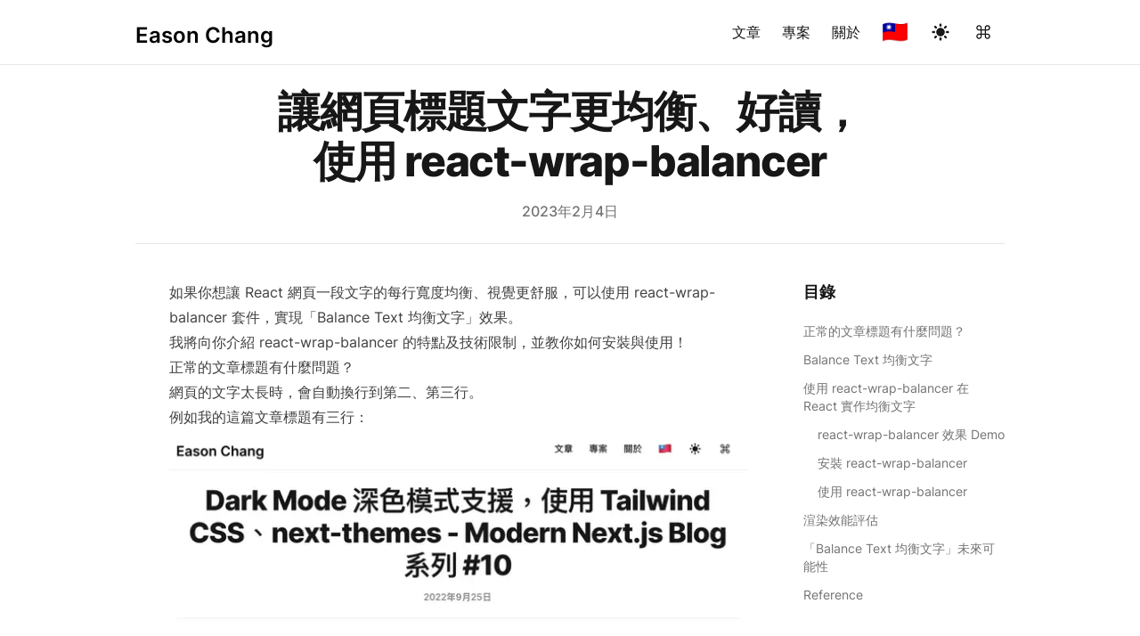

--- FILE ---
content_type: text/html; charset=utf-8
request_url: https://easonchang.com/zh-TW/posts/react-wrap-balancer
body_size: 26108
content:
<!DOCTYPE html><html lang="en"><head><meta charSet="utf-8"/><meta content="width=device-width, initial-scale=1" name="viewport"/><title>讓網頁標題文字更均衡、好讀，使用 react-wrap-balancer - Eason Chang</title><meta name="robots" content="follow, index"/><meta name="description" content="使用 react-wrap-balancer 在 React.js 網頁實作 Balance Text，平衡每一行文字寬度，讓視覺更舒服。輕量化簡單易用，支援 React 18 及 Next.js SSR"/><link rel="canonical" href="https://easonchang.com/zh-TW/posts/react-wrap-balancer"/><meta property="og:url" content="https://easonchang.com/zh-TW/posts/react-wrap-balancer"/><meta property="og:type" content="article"/><meta property="og:site_name" content="Eason Chang"/><meta property="og:description" content="使用 react-wrap-balancer 在 React.js 網頁實作 Balance Text，平衡每一行文字寬度，讓視覺更舒服。輕量化簡單易用，支援 React 18 及 Next.js SSR"/><meta property="og:title" content="讓網頁標題文字更均衡、好讀，使用 react-wrap-balancer - Eason Chang"/><meta property="og:image" content="https://easonchang.com/api/og?title=%E8%AE%93%E7%B6%B2%E9%A0%81%E6%A8%99%E9%A1%8C%E6%96%87%E5%AD%97%E6%9B%B4%E5%9D%87%E8%A1%A1%E3%80%81%E5%A5%BD%E8%AE%80%EF%BC%8C%E4%BD%BF%E7%94%A8%20react-wrap-balancer&amp;desc=%E4%BD%BF%E7%94%A8%20react-wrap-balancer%20%E5%9C%A8%20React.js%20%E7%B6%B2%E9%A0%81%E5%AF%A6%E4%BD%9C%20Balance%20Text%EF%BC%8C%E5%B9%B3%E8%A1%A1%E6%AF%8F%E4%B8%80%E8%A1%8C%E6%96%87%E5%AD%97%E5%AF%AC%E5%BA%A6%EF%BC%8C%E8%AE%93%E8%A6%96%E8%A6%BA%E6%9B%B4%E8%88%92%E6%9C%8D%E3%80%82%E8%BC%95%E9%87%8F%E5%8C%96%E7%B0%A1%E5%96%AE%E6%98%93%E7%94%A8%EF%BC%8C%E6%94%AF%E6%8F%B4%20React%2018%20%E5%8F%8A%20Next.js%20SSR"/><meta name="twitter:card" content="summary_large_image"/><meta name="twitter:site" content="@EasonChang_me"/><meta name="twitter:creator" content="@EasonChang_me"/><meta name="twitter:title" content="讓網頁標題文字更均衡、好讀，使用 react-wrap-balancer - Eason Chang"/><meta name="twitter:description" content="使用 react-wrap-balancer 在 React.js 網頁實作 Balance Text，平衡每一行文字寬度，讓視覺更舒服。輕量化簡單易用，支援 React 18 及 Next.js SSR"/><meta name="twitter:image" content="https://easonchang.com/api/og?title=%E8%AE%93%E7%B6%B2%E9%A0%81%E6%A8%99%E9%A1%8C%E6%96%87%E5%AD%97%E6%9B%B4%E5%9D%87%E8%A1%A1%E3%80%81%E5%A5%BD%E8%AE%80%EF%BC%8C%E4%BD%BF%E7%94%A8%20react-wrap-balancer&amp;desc=%E4%BD%BF%E7%94%A8%20react-wrap-balancer%20%E5%9C%A8%20React.js%20%E7%B6%B2%E9%A0%81%E5%AF%A6%E4%BD%9C%20Balance%20Text%EF%BC%8C%E5%B9%B3%E8%A1%A1%E6%AF%8F%E4%B8%80%E8%A1%8C%E6%96%87%E5%AD%97%E5%AF%AC%E5%BA%A6%EF%BC%8C%E8%AE%93%E8%A6%96%E8%A6%BA%E6%9B%B4%E8%88%92%E6%9C%8D%E3%80%82%E8%BC%95%E9%87%8F%E5%8C%96%E7%B0%A1%E5%96%AE%E6%98%93%E7%94%A8%EF%BC%8C%E6%94%AF%E6%8F%B4%20React%2018%20%E5%8F%8A%20Next.js%20SSR"/><meta property="article:published_time" content="2023-02-04T00:00:00.000Z"/><script type="application/ld+json">{
  "@context": "https://schema.org",
  "@type": "Article",
  "mainEntityOfPage": {
    "@type": "WebPage",
    "@id": "https://easonchang.com/posts/react-wrap-balancer"
  },
  "headline": "讓網頁標題文字更均衡、好讀，使用 react-wrap-balancer - Eason Chang",
  "image": [
    {
      "@type": "ImageObject",
      "url": "https://easonchang.com/og-easonchang.png"
    }
  ],
  "datePublished": "2023-02-04T00:00:00.000Z",
  "dateModified": "2023-02-04T00:00:00.000Z",
  "author": {
    "@type": "Person",
    "name": "Eason Chang"
  },
  "publisher": {
    "@type": "Organization",
    "name": "Eason Chang",
    "logo": {
      "@type": "ImageObject",
      "url": "https://easonchang.com/logo.png"
    }
  },
  "description": "使用 react-wrap-balancer 在 React.js 網頁實作 Balance Text，平衡每一行文字寬度，讓視覺更舒服。輕量化簡單易用，支援 React 18 及 Next.js SSR"
}</script><meta name="next-head-count" content="20"/><link rel="apple-touch-icon" sizes="76x76" href="/favicons/apple-touch-icon.png"/><link rel="icon" type="image/png" sizes="32x32" href="/favicons/favicon-32x32.png"/><link rel="icon" type="image/png" sizes="16x16" href="/favicons/favicon-16x16.png"/><link rel="manifest" href="/favicons/site.webmanifest"/><link rel="mask-icon" href="/favicons/safari-pinned-tab.svg" color="#5bbad5"/><meta name="msapplication-TileColor" content="#000000"/><meta name="theme-color" content="#000000"/><link rel="alternate" type="application/rss+xml" href="/feed.xml"/><link rel="alternate" type="application/atom+xml" href="/atom.xml"/><script async="" src="https://www.googletagmanager.com/gtag/js?id=G-61KDXTZL1Q"></script><script>window.dataLayer = window.dataLayer || [];
function gtag(){dataLayer.push(arguments);}
gtag('js', new Date());
gtag('config', 'G-61KDXTZL1Q');
</script><link rel="preload" href="/_next/static/css/e6c41f6c38ec220e.css" as="style"/><link rel="stylesheet" href="/_next/static/css/e6c41f6c38ec220e.css" data-n-g=""/><link rel="preload" href="/_next/static/css/d1013a57dd75dccf.css" as="style"/><link rel="stylesheet" href="/_next/static/css/d1013a57dd75dccf.css" data-n-p=""/><noscript data-n-css=""></noscript><script defer="" nomodule="" src="/_next/static/chunks/polyfills-c67a75d1b6f99dc8.js"></script><script src="/_next/static/chunks/webpack-b8f8d6679aaa5f42.js" defer=""></script><script src="/_next/static/chunks/framework-ac88a2a245aea9ab.js" defer=""></script><script src="/_next/static/chunks/main-2a3506bb43001b43.js" defer=""></script><script src="/_next/static/chunks/pages/_app-53037767d139c2b5.js" defer=""></script><script src="/_next/static/chunks/886-61adc6075c23d79a.js" defer=""></script><script src="/_next/static/chunks/612-05777bdcff8a1574.js" defer=""></script><script src="/_next/static/chunks/pages/posts/%5B...slug%5D-4e8970e3d7d231c1.js" defer=""></script><script src="/_next/static/eBFs8A79xxVXf2zkXXeBm/_buildManifest.js" defer=""></script><script src="/_next/static/eBFs8A79xxVXf2zkXXeBm/_ssgManifest.js" defer=""></script></head><body class="overflow-x-hidden bg-white text-black antialiased transition-colors dark:bg-gray-900 dark:text-white"><div id="__next"><script>!function(){try{var d=document.documentElement,c=d.classList;c.remove('light','dark');var e=localStorage.getItem('theme');if('system'===e||(!e&&true)){var t='(prefers-color-scheme: dark)',m=window.matchMedia(t);if(m.media!==t||m.matches){d.style.colorScheme = 'dark';c.add('dark')}else{d.style.colorScheme = 'light';c.add('light')}}else if(e){c.add(e|| '')}if(e==='light'||e==='dark')d.style.colorScheme=e}catch(e){}}()</script><script>self.__wrap_b=(t,n,e)=>{e=e||document.querySelector(`[data-br="${t}"]`);let s=e.parentElement,r=R=>e.style.maxWidth=R+"px";e.style.maxWidth="";let o=s.clientWidth,i=s.clientHeight,c=o/2-.25,l=o+.5,u;if(o){for(;c+1<l;)u=Math.round((c+l)/2),r(u),s.clientHeight===i?l=u:c=u;r(l*n+o*(1-n))}e.__wrap_o||(e.__wrap_o=new ResizeObserver(()=>{self.__wrap_b(0,+e.dataset.brr,e)})).observe(s)};</script><div class="flex min-h-screen w-full flex-col justify-between"><div><header class="sticky top-0 z-10 border-b border-slate-900/10 bg-white/70 py-3 backdrop-blur transition-colors dark:border-slate-50/[0.06] dark:bg-gray-900/60"><div class="mx-auto max-w-full px-4 sm:px-6 md:max-w-3xl lg:max-w-5xl"><div class="flex items-center justify-between"><div><a aria-label="Eason Chang" href="/zh-TW"><div class="flex items-center justify-between"><div class="h-6 text-2xl font-semibold sm:block">Eason Chang</div></div></a></div><div class="flex items-center text-base leading-5 sm:gap-1"><div class="hidden gap-1 sm:flex"><a class="rounded p-3 font-medium text-gray-900 transition-colors hover:bg-gray-100 dark:text-gray-100 dark:hover:bg-gray-800" href="/zh-TW/posts">文章</a><a class="rounded p-3 font-medium text-gray-900 transition-colors hover:bg-gray-100 dark:text-gray-100 dark:hover:bg-gray-800" href="/zh-TW/projects">專案</a><a class="rounded p-3 font-medium text-gray-900 transition-colors hover:bg-gray-100 dark:text-gray-100 dark:hover:bg-gray-800" href="/zh-TW/about">關於</a></div><a aria-label="Toggle Language" class="rounded p-2 text-2xl leading-6 transition-colors hover:bg-gray-100 dark:hover:bg-gray-800 sm:p-3" href="/posts/react-wrap-balancer">🇹🇼</a><button aria-label="Toggle Dark Mode" type="button" class="h-10 w-10 rounded p-2 transition-colors hover:bg-gray-100 dark:hover:bg-gray-800 sm:h-12 sm:w-12 sm:p-3"><svg xmlns="http://www.w3.org/2000/svg" viewBox="0 0 20 20" fill="currentColor" class="text-gray-900 transition-colors dark:text-gray-100"><path fill-rule="evenodd" d="M10 2a1 1 0 011 1v1a1 1 0 11-2 0V3a1 1 0 011-1zm4 8a4 4 0 11-8 0 4 4 0 018 0zm-.464 4.95l.707.707a1 1 0 001.414-1.414l-.707-.707a1 1 0 00-1.414 1.414zm2.12-10.607a1 1 0 010 1.414l-.706.707a1 1 0 11-1.414-1.414l.707-.707a1 1 0 011.414 0zM17 11a1 1 0 100-2h-1a1 1 0 100 2h1zm-7 4a1 1 0 011 1v1a1 1 0 11-2 0v-1a1 1 0 011-1zM5.05 6.464A1 1 0 106.465 5.05l-.708-.707a1 1 0 00-1.414 1.414l.707.707zm1.414 8.486l-.707.707a1 1 0 01-1.414-1.414l.707-.707a1 1 0 011.414 1.414zM4 11a1 1 0 100-2H3a1 1 0 000 2h1z" clip-rule="evenodd"></path></svg></button><button aria-label="Toggle Command Palette" type="button" class="hidden h-12 w-12 rounded py-3 px-4 transition-colors hover:bg-gray-100 dark:hover:bg-gray-800 sm:block"><svg fill="none" class="h-4 w-4 text-gray-900 transition-colors dark:text-gray-100" viewBox="0 0 18 18"><path stroke="currentColor" stroke-linecap="round" stroke-linejoin="round" stroke-width="1.5" d="M14.333 1a2.667 2.667 0 0 0-2.666 2.667v10.666a2.667 2.667 0 1 0 2.666-2.666H3.667a2.667 2.667 0 1 0 2.666 2.666V3.667a2.667 2.667 0 1 0-2.666 2.666h10.666a2.667 2.667 0 0 0 0-5.333Z"></path></svg></button><div class="sm:hidden"><button type="button" class="h-10 w-10 rounded p-2 transition-colors hover:bg-gray-100 dark:hover:bg-gray-800 sm:h-12 sm:w-12 sm:p-3" aria-label="Toggle Menu"><svg xmlns="http://www.w3.org/2000/svg" viewBox="0 0 20 20" fill="currentColor" class="text-gray-900 transition-colors dark:text-gray-100"><path fill-rule="evenodd" d="M3 5a1 1 0 011-1h12a1 1 0 110 2H4a1 1 0 01-1-1zM3 10a1 1 0 011-1h12a1 1 0 110 2H4a1 1 0 01-1-1zM3 15a1 1 0 011-1h12a1 1 0 110 2H4a1 1 0 01-1-1z" clip-rule="evenodd"></path></svg></button><div class="fixed top-16 right-0 h-screen w-full bg-gray-200/90 transition-all duration-300 ease-in-out dark:bg-gray-800/90 translate-x-full"><nav class="mt-8 h-full w-full"><a class="block px-12 py-4 text-2xl font-bold tracking-widest text-gray-900 transition-colors hover:bg-gray-300 dark:text-gray-100 dark:hover:bg-gray-700" href="/zh-TW/posts">文章</a><a class="block px-12 py-4 text-2xl font-bold tracking-widest text-gray-900 transition-colors hover:bg-gray-300 dark:text-gray-100 dark:hover:bg-gray-700" href="/zh-TW/projects">專案</a><a class="block px-12 py-4 text-2xl font-bold tracking-widest text-gray-900 transition-colors hover:bg-gray-300 dark:text-gray-100 dark:hover:bg-gray-700" href="/zh-TW/about">關於</a></nav></div></div></div></div></div></header><div class="mx-auto max-w-full px-4 sm:px-6 md:max-w-3xl lg:max-w-5xl"><main class="mb-auto"><div class="fixed right-8 bottom-8 hidden flex-col gap-3 md:hidden"><button aria-label="Scroll To Top" type="button" class="rounded-full bg-gray-200 p-2 text-gray-500 transition-all hover:bg-gray-300 dark:bg-gray-700 dark:text-gray-400 dark:hover:bg-gray-600"><svg class="h-5 w-5" viewBox="0 0 20 20" fill="currentColor"><path fill-rule="evenodd" d="M3.293 9.707a1 1 0 010-1.414l6-6a1 1 0 011.414 0l6 6a1 1 0 01-1.414 1.414L11 5.414V17a1 1 0 11-2 0V5.414L4.707 9.707a1 1 0 01-1.414 0z" clip-rule="evenodd"></path></svg></button><button aria-label="Scroll To Comment" type="button" class="rounded-full bg-gray-200 p-2 text-gray-500 transition-all hover:bg-gray-300 dark:bg-gray-700 dark:text-gray-400 dark:hover:bg-gray-600"><svg class="h-5 w-5" viewBox="0 0 20 20" fill="currentColor"><path fill-rule="evenodd" d="M18 10c0 3.866-3.582 7-8 7a8.841 8.841 0 01-4.083-.98L2 17l1.338-3.123C2.493 12.767 2 11.434 2 10c0-3.866 3.582-7 8-7s8 3.134 8 7zM7 9H5v2h2V9zm8 0h-2v2h2V9zM9 9h2v2H9V9z" clip-rule="evenodd"></path></svg></button></div><article><div class="divide-y divide-gray-200 transition-colors dark:divide-gray-700"><header class="py-6"><div class="space-y-1 text-center"><div class="mb-4"><h1 class="text-3xl font-extrabold leading-9 tracking-tight text-gray-900 transition-colors dark:text-gray-100 sm:text-4xl sm:leading-10 md:text-5xl md:leading-14"><span data-br=":Rnjqkm:" data-brr="1" style="display:inline-block;vertical-align:top;text-decoration:inherit">讓網頁標題文字更均衡、好讀，使用 react-wrap-balancer</span><script>self.__wrap_b(":Rnjqkm:",1)</script></h1></div><dl class="space-y-10"><div><dt class="sr-only">Published on</dt><dd class="text-base font-medium leading-6 text-gray-500 transition-colors dark:text-gray-400"><time dateTime="2023-02-04T00:00:00.000Z">2023年2月4日</time></dd></div></dl></div></header><div class="pb-8 transition-colors lg:grid lg:grid-cols-4 lg:gap-x-6" style="grid-template-rows:auto 1fr"><div class="divide-y divide-gray-200 pt-10 pb-8 transition-colors dark:divide-gray-700 lg:col-span-3"><div class="prose mx-auto transition-colors dark:prose-dark PostBody_postBody__n07Sr"><blockquote>
<p>如果你想讓 React 網頁一段文字的每行寬度均衡、視覺更舒服，可以使用 <a target="_blank" rel="noopener noreferrer" href="https://react-wrap-balancer.vercel.app/">react-wrap-balancer</a> 套件，實現「Balance Text 均衡文字」效果。</p>
<p>我將向你介紹 react-wrap-balancer 的特點及技術限制，並教你如何安裝與使用！</p>
</blockquote>
<h2 id="正常的文章標題有什麼問題" class="group -ml-4 flex scroll-mt-24 whitespace-pre-wrap pl-4"><a href="#正常的文章標題有什麼問題" class="absolute -ml-8 flex items-center border-0 opacity-0 group-hover:md:opacity-100" aria-label="Anchor">​<div class="flex h-6 w-6 items-center justify-center rounded-md text-slate-400 shadow-sm ring-1 ring-slate-900/5 transition-all hover:bg-slate-100 hover:text-slate-700 hover:shadow hover:ring-slate-900/10 dark:ring-slate-400/20"><svg xmlns="http://www.w3.org/2000/svg" viewBox="0 0 20 20" fill="currentColor" aria-hidden="true" class="h-4 w-4"><path fill-rule="evenodd" d="M9.493 2.853a.75.75 0 00-1.486-.205L7.545 6H4.198a.75.75 0 000 1.5h3.14l-.69 5H3.302a.75.75 0 000 1.5h3.14l-.435 3.148a.75.75 0 001.486.205L7.955 14h2.986l-.434 3.148a.75.75 0 001.486.205L12.456 14h3.346a.75.75 0 000-1.5h-3.14l.69-5h3.346a.75.75 0 000-1.5h-3.14l.435-3.147a.75.75 0 00-1.486-.205L12.045 6H9.059l.434-3.147zM8.852 7.5l-.69 5h2.986l.69-5H8.852z" clip-rule="evenodd"></path></svg></div></a><span>正常的文章標題有什麼問題？</span></h2>
<p>網頁的文字太長時，會自動換行到第二、第三行。</p>
<p>例如我的<a href="/zh-TW/posts/darkmode-tailwindcss">這篇文章</a>標題有三行：</p>
<p><img alt="Before" sizes="(min-width: 40em) 40em, 100vw" srcSet="/_next/image?url=%2Fimages%2F2023-02-04-react-wrap-balancer%2Fbefore.jpg&amp;w=640&amp;q=75 640w, /_next/image?url=%2Fimages%2F2023-02-04-react-wrap-balancer%2Fbefore.jpg&amp;w=750&amp;q=75 750w, /_next/image?url=%2Fimages%2F2023-02-04-react-wrap-balancer%2Fbefore.jpg&amp;w=828&amp;q=75 828w, /_next/image?url=%2Fimages%2F2023-02-04-react-wrap-balancer%2Fbefore.jpg&amp;w=1080&amp;q=75 1080w, /_next/image?url=%2Fimages%2F2023-02-04-react-wrap-balancer%2Fbefore.jpg&amp;w=1200&amp;q=75 1200w, /_next/image?url=%2Fimages%2F2023-02-04-react-wrap-balancer%2Fbefore.jpg&amp;w=1920&amp;q=75 1920w, /_next/image?url=%2Fimages%2F2023-02-04-react-wrap-balancer%2Fbefore.jpg&amp;w=2048&amp;q=75 2048w, /_next/image?url=%2Fimages%2F2023-02-04-react-wrap-balancer%2Fbefore.jpg&amp;w=3840&amp;q=75 3840w" src="/_next/image?url=%2Fimages%2F2023-02-04-react-wrap-balancer%2Fbefore.jpg&amp;w=3840&amp;q=75" width="2008" height="952" decoding="async" data-nimg="1" loading="lazy" style="color:transparent;width:100%;height:auto;background-size:cover;background-position:50% 50%;background-repeat:no-repeat;background-image:url(&quot;data:image/svg+xml;charset=utf-8,%3Csvg xmlns=&#x27;http%3A//www.w3.org/2000/svg&#x27; viewBox=&#x27;0 0 2008 952&#x27;%3E%3Cfilter id=&#x27;b&#x27; color-interpolation-filters=&#x27;sRGB&#x27;%3E%3CfeGaussianBlur stdDeviation=&#x27;20&#x27;/%3E%3C/filter%3E%3Cimage preserveAspectRatio=&#x27;none&#x27; filter=&#x27;url(%23b)&#x27; x=&#x27;0&#x27; y=&#x27;0&#x27; height=&#x27;100%25&#x27; width=&#x27;100%25&#x27; href=&#x27;[data-uri]&#x27;/%3E%3C/svg%3E&quot;)"/></p>
<p>但你會發現第三行僅有 5 個字，跟前兩行相比視覺上非常不均衡。</p>
<p>此時你可能直覺地想要修改標題，刪掉一些贅字。</p>
<p>例如把「Dark Mode」文字刪掉後，效果如下，看起來好多了：</p>
<p><img alt="Remove some words" sizes="(min-width: 40em) 40em, 100vw" srcSet="/_next/image?url=%2Fimages%2F2023-02-04-react-wrap-balancer%2Fremove-words.jpg&amp;w=640&amp;q=75 640w, /_next/image?url=%2Fimages%2F2023-02-04-react-wrap-balancer%2Fremove-words.jpg&amp;w=750&amp;q=75 750w, /_next/image?url=%2Fimages%2F2023-02-04-react-wrap-balancer%2Fremove-words.jpg&amp;w=828&amp;q=75 828w, /_next/image?url=%2Fimages%2F2023-02-04-react-wrap-balancer%2Fremove-words.jpg&amp;w=1080&amp;q=75 1080w, /_next/image?url=%2Fimages%2F2023-02-04-react-wrap-balancer%2Fremove-words.jpg&amp;w=1200&amp;q=75 1200w, /_next/image?url=%2Fimages%2F2023-02-04-react-wrap-balancer%2Fremove-words.jpg&amp;w=1920&amp;q=75 1920w, /_next/image?url=%2Fimages%2F2023-02-04-react-wrap-balancer%2Fremove-words.jpg&amp;w=2048&amp;q=75 2048w, /_next/image?url=%2Fimages%2F2023-02-04-react-wrap-balancer%2Fremove-words.jpg&amp;w=3840&amp;q=75 3840w" src="/_next/image?url=%2Fimages%2F2023-02-04-react-wrap-balancer%2Fremove-words.jpg&amp;w=3840&amp;q=75" width="2012" height="770" decoding="async" data-nimg="1" loading="lazy" style="color:transparent;width:100%;height:auto;background-size:cover;background-position:50% 50%;background-repeat:no-repeat;background-image:url(&quot;data:image/svg+xml;charset=utf-8,%3Csvg xmlns=&#x27;http%3A//www.w3.org/2000/svg&#x27; viewBox=&#x27;0 0 2012 770&#x27;%3E%3Cfilter id=&#x27;b&#x27; color-interpolation-filters=&#x27;sRGB&#x27;%3E%3CfeGaussianBlur stdDeviation=&#x27;20&#x27;/%3E%3C/filter%3E%3Cimage preserveAspectRatio=&#x27;none&#x27; filter=&#x27;url(%23b)&#x27; x=&#x27;0&#x27; y=&#x27;0&#x27; height=&#x27;100%25&#x27; width=&#x27;100%25&#x27; href=&#x27;[data-uri]&#x27;/%3E%3C/svg%3E&quot;)"/></p>
<p>但因為通常網頁都會做 RWD 響應式設計處理，在不同寬度的裝置閱讀時，標題的最大寬度也不同。</p>
<p>例如當讀者使用 Surface Duo 平板（螢幕寬度 540px）閱讀時，不平衡的第三行又出現了！</p>
<p><img alt="View in Surface Duo tablet" sizes="(min-width: 40em) 40em, 100vw" srcSet="/_next/image?url=%2Fimages%2F2023-02-04-react-wrap-balancer%2Fview-in-surface-duo.jpg&amp;w=640&amp;q=75 640w, /_next/image?url=%2Fimages%2F2023-02-04-react-wrap-balancer%2Fview-in-surface-duo.jpg&amp;w=750&amp;q=75 750w, /_next/image?url=%2Fimages%2F2023-02-04-react-wrap-balancer%2Fview-in-surface-duo.jpg&amp;w=828&amp;q=75 828w, /_next/image?url=%2Fimages%2F2023-02-04-react-wrap-balancer%2Fview-in-surface-duo.jpg&amp;w=1080&amp;q=75 1080w, /_next/image?url=%2Fimages%2F2023-02-04-react-wrap-balancer%2Fview-in-surface-duo.jpg&amp;w=1200&amp;q=75 1200w, /_next/image?url=%2Fimages%2F2023-02-04-react-wrap-balancer%2Fview-in-surface-duo.jpg&amp;w=1920&amp;q=75 1920w, /_next/image?url=%2Fimages%2F2023-02-04-react-wrap-balancer%2Fview-in-surface-duo.jpg&amp;w=2048&amp;q=75 2048w, /_next/image?url=%2Fimages%2F2023-02-04-react-wrap-balancer%2Fview-in-surface-duo.jpg&amp;w=3840&amp;q=75 3840w" src="/_next/image?url=%2Fimages%2F2023-02-04-react-wrap-balancer%2Fview-in-surface-duo.jpg&amp;w=3840&amp;q=75" width="1082" height="980" decoding="async" data-nimg="1" loading="lazy" style="color:transparent;width:100%;height:auto;background-size:cover;background-position:50% 50%;background-repeat:no-repeat;background-image:url(&quot;data:image/svg+xml;charset=utf-8,%3Csvg xmlns=&#x27;http%3A//www.w3.org/2000/svg&#x27; viewBox=&#x27;0 0 1082 980&#x27;%3E%3Cfilter id=&#x27;b&#x27; color-interpolation-filters=&#x27;sRGB&#x27;%3E%3CfeGaussianBlur stdDeviation=&#x27;20&#x27;/%3E%3C/filter%3E%3Cimage preserveAspectRatio=&#x27;none&#x27; filter=&#x27;url(%23b)&#x27; x=&#x27;0&#x27; y=&#x27;0&#x27; height=&#x27;100%25&#x27; width=&#x27;100%25&#x27; href=&#x27;[data-uri]&#x27;/%3E%3C/svg%3E&quot;)"/></p>
<p>你很難硬把標題改出一個完美的長度，在所有情況下保持視覺均衡，因為裝置可能性太多了！</p>
<p>既然修改內容不可行，那怎麼辦呢？</p>
<h2 id="balance-text-均衡文字" class="group -ml-4 flex scroll-mt-24 whitespace-pre-wrap pl-4"><a href="#balance-text-均衡文字" class="absolute -ml-8 flex items-center border-0 opacity-0 group-hover:md:opacity-100" aria-label="Anchor">​<div class="flex h-6 w-6 items-center justify-center rounded-md text-slate-400 shadow-sm ring-1 ring-slate-900/5 transition-all hover:bg-slate-100 hover:text-slate-700 hover:shadow hover:ring-slate-900/10 dark:ring-slate-400/20"><svg xmlns="http://www.w3.org/2000/svg" viewBox="0 0 20 20" fill="currentColor" aria-hidden="true" class="h-4 w-4"><path fill-rule="evenodd" d="M9.493 2.853a.75.75 0 00-1.486-.205L7.545 6H4.198a.75.75 0 000 1.5h3.14l-.69 5H3.302a.75.75 0 000 1.5h3.14l-.435 3.148a.75.75 0 001.486.205L7.955 14h2.986l-.434 3.148a.75.75 0 001.486.205L12.456 14h3.346a.75.75 0 000-1.5h-3.14l.69-5h3.346a.75.75 0 000-1.5h-3.14l.435-3.147a.75.75 0 00-1.486-.205L12.045 6H9.059l.434-3.147zM8.852 7.5l-.69 5h2.986l.69-5H8.852z" clip-rule="evenodd"></path></svg></div></a><span>Balance Text 均衡文字</span></h2>
<p>你可以使用 <strong>「Balance Text 均衡文字」</strong> 的技術，動態調整文字區塊寬度，平衡每一行的字數。</p>
<p>套用後的效果如下，標題更均衡、更好讀了！</p>
<p><img alt="After" sizes="(min-width: 40em) 40em, 100vw" srcSet="/_next/image?url=%2Fimages%2F2023-02-04-react-wrap-balancer%2Fafter.jpg&amp;w=640&amp;q=75 640w, /_next/image?url=%2Fimages%2F2023-02-04-react-wrap-balancer%2Fafter.jpg&amp;w=750&amp;q=75 750w, /_next/image?url=%2Fimages%2F2023-02-04-react-wrap-balancer%2Fafter.jpg&amp;w=828&amp;q=75 828w, /_next/image?url=%2Fimages%2F2023-02-04-react-wrap-balancer%2Fafter.jpg&amp;w=1080&amp;q=75 1080w, /_next/image?url=%2Fimages%2F2023-02-04-react-wrap-balancer%2Fafter.jpg&amp;w=1200&amp;q=75 1200w, /_next/image?url=%2Fimages%2F2023-02-04-react-wrap-balancer%2Fafter.jpg&amp;w=1920&amp;q=75 1920w, /_next/image?url=%2Fimages%2F2023-02-04-react-wrap-balancer%2Fafter.jpg&amp;w=2048&amp;q=75 2048w, /_next/image?url=%2Fimages%2F2023-02-04-react-wrap-balancer%2Fafter.jpg&amp;w=3840&amp;q=75 3840w" src="/_next/image?url=%2Fimages%2F2023-02-04-react-wrap-balancer%2Fafter.jpg&amp;w=3840&amp;q=75" width="2008" height="958" decoding="async" data-nimg="1" loading="lazy" style="color:transparent;width:100%;height:auto;background-size:cover;background-position:50% 50%;background-repeat:no-repeat;background-image:url(&quot;data:image/svg+xml;charset=utf-8,%3Csvg xmlns=&#x27;http%3A//www.w3.org/2000/svg&#x27; viewBox=&#x27;0 0 2008 958&#x27;%3E%3Cfilter id=&#x27;b&#x27; color-interpolation-filters=&#x27;sRGB&#x27;%3E%3CfeGaussianBlur stdDeviation=&#x27;20&#x27;/%3E%3C/filter%3E%3Cimage preserveAspectRatio=&#x27;none&#x27; filter=&#x27;url(%23b)&#x27; x=&#x27;0&#x27; y=&#x27;0&#x27; height=&#x27;100%25&#x27; width=&#x27;100%25&#x27; href=&#x27;[data-uri]&#x27;/%3E%3C/svg%3E&quot;)"/></p>
<hr/>
<h2 id="使用-react-wrap-balancer-在-react-實作均衡文字" class="group -ml-4 flex scroll-mt-24 whitespace-pre-wrap pl-4"><a href="#使用-react-wrap-balancer-在-react-實作均衡文字" class="absolute -ml-8 flex items-center border-0 opacity-0 group-hover:md:opacity-100" aria-label="Anchor">​<div class="flex h-6 w-6 items-center justify-center rounded-md text-slate-400 shadow-sm ring-1 ring-slate-900/5 transition-all hover:bg-slate-100 hover:text-slate-700 hover:shadow hover:ring-slate-900/10 dark:ring-slate-400/20"><svg xmlns="http://www.w3.org/2000/svg" viewBox="0 0 20 20" fill="currentColor" aria-hidden="true" class="h-4 w-4"><path fill-rule="evenodd" d="M9.493 2.853a.75.75 0 00-1.486-.205L7.545 6H4.198a.75.75 0 000 1.5h3.14l-.69 5H3.302a.75.75 0 000 1.5h3.14l-.435 3.148a.75.75 0 001.486.205L7.955 14h2.986l-.434 3.148a.75.75 0 001.486.205L12.456 14h3.346a.75.75 0 000-1.5h-3.14l.69-5h3.346a.75.75 0 000-1.5h-3.14l.435-3.147a.75.75 0 00-1.486-.205L12.045 6H9.059l.434-3.147zM8.852 7.5l-.69 5h2.986l.69-5H8.852z" clip-rule="evenodd"></path></svg></div></a><span>使用 react-wrap-balancer 在 React 實作均衡文字</span></h2>
<p>在 React.js 專案內，你可以使用 <strong>react-wrap-balancer</strong> 套件來實作均衡文字。</p>
<blockquote>
<p>官網：<a target="_blank" rel="noopener noreferrer" href="https://react-wrap-balancer.vercel.app/">https://react-wrap-balancer.vercel.app/</a></p>
<p>Github：<a target="_blank" rel="noopener noreferrer" href="https://github.com/shuding/react-wrap-balancer">https://github.com/shuding/react-wrap-balancer</a></p>
</blockquote>
<p>它有以下特點：</p>
<ul>
<li>Bundle size 極小，只有 0.95 kB（Gzipped）</li>
<li>不會造成版面位移（<a target="_blank" rel="noopener noreferrer" href="https://web.dev/cls/">CLS</a>），不傷害 SEO 分數</li>
<li>支援 Server-Side Render、<a target="_blank" rel="noopener noreferrer" href="https://beta.nextjs.org/docs/routing/fundamentals#the-app-directory">Next.js 13 app directory</a>、React Server Component</li>
<li>需要 React ≥ 18.0.0 以上，並且不支援 IE 11</li>
</ul>
<h3 id="react-wrap-balancer-效果-demo" class="group -ml-4 flex scroll-mt-24 whitespace-pre-wrap pl-4"><a href="#react-wrap-balancer-效果-demo" class="absolute -ml-8 flex items-center border-0 opacity-0 group-hover:md:opacity-100" aria-label="Anchor">​<div class="flex h-6 w-6 items-center justify-center rounded-md text-slate-400 shadow-sm ring-1 ring-slate-900/5 transition-all hover:bg-slate-100 hover:text-slate-700 hover:shadow hover:ring-slate-900/10 dark:ring-slate-400/20"><svg xmlns="http://www.w3.org/2000/svg" viewBox="0 0 20 20" fill="currentColor" aria-hidden="true" class="h-4 w-4"><path fill-rule="evenodd" d="M9.493 2.853a.75.75 0 00-1.486-.205L7.545 6H4.198a.75.75 0 000 1.5h3.14l-.69 5H3.302a.75.75 0 000 1.5h3.14l-.435 3.148a.75.75 0 001.486.205L7.955 14h2.986l-.434 3.148a.75.75 0 001.486.205L12.456 14h3.346a.75.75 0 000-1.5h-3.14l.69-5h3.346a.75.75 0 000-1.5h-3.14l.435-3.147a.75.75 0 00-1.486-.205L12.045 6H9.059l.434-3.147zM8.852 7.5l-.69 5h2.986l.69-5H8.852z" clip-rule="evenodd"></path></svg></div></a><span>react-wrap-balancer 效果 Demo</span></h3>
<p><a target="_blank" rel="noopener noreferrer" href="https://react-wrap-balancer.vercel.app/">react-wrap-balancer 官網</a>有數個互動式 demo，你可以先上去玩看看效果，</p>
<p>它最適合用在<strong>標題</strong>，平衡每一行的寬度，讓視覺更舒服：</p>
<p><img alt="Demo title" sizes="(min-width: 40em) 40em, 100vw" srcSet="/_next/image?url=%2Fimages%2F2023-02-04-react-wrap-balancer%2Fdemo-title.gif&amp;w=640&amp;q=75 640w, /_next/image?url=%2Fimages%2F2023-02-04-react-wrap-balancer%2Fdemo-title.gif&amp;w=750&amp;q=75 750w, /_next/image?url=%2Fimages%2F2023-02-04-react-wrap-balancer%2Fdemo-title.gif&amp;w=828&amp;q=75 828w, /_next/image?url=%2Fimages%2F2023-02-04-react-wrap-balancer%2Fdemo-title.gif&amp;w=1080&amp;q=75 1080w, /_next/image?url=%2Fimages%2F2023-02-04-react-wrap-balancer%2Fdemo-title.gif&amp;w=1200&amp;q=75 1200w, /_next/image?url=%2Fimages%2F2023-02-04-react-wrap-balancer%2Fdemo-title.gif&amp;w=1920&amp;q=75 1920w, /_next/image?url=%2Fimages%2F2023-02-04-react-wrap-balancer%2Fdemo-title.gif&amp;w=2048&amp;q=75 2048w, /_next/image?url=%2Fimages%2F2023-02-04-react-wrap-balancer%2Fdemo-title.gif&amp;w=3840&amp;q=75 3840w" src="/_next/image?url=%2Fimages%2F2023-02-04-react-wrap-balancer%2Fdemo-title.gif&amp;w=3840&amp;q=75" width="800" height="227" decoding="async" data-nimg="1" loading="lazy" style="color:transparent;width:100%;height:auto;background-size:cover;background-position:50% 50%;background-repeat:no-repeat;background-image:url(&quot;data:image/svg+xml;charset=utf-8,%3Csvg xmlns=&#x27;http%3A//www.w3.org/2000/svg&#x27; viewBox=&#x27;0 0 800 227&#x27;%3E%3Cfilter id=&#x27;b&#x27; color-interpolation-filters=&#x27;sRGB&#x27;%3E%3CfeGaussianBlur stdDeviation=&#x27;20&#x27;/%3E%3C/filter%3E%3Cimage preserveAspectRatio=&#x27;none&#x27; filter=&#x27;url(%23b)&#x27; x=&#x27;0&#x27; y=&#x27;0&#x27; height=&#x27;100%25&#x27; width=&#x27;100%25&#x27; href=&#x27;[data-uri]&#x27;/%3E%3C/svg%3E&quot;)"/></p>
<p>也可以用在<strong>中文等各種語系</strong>上，也支援<strong>置左對齊</strong>的文字：</p>
<p><img alt="Demo Chinese left aligned title" sizes="(min-width: 40em) 40em, 100vw" srcSet="/_next/image?url=%2Fimages%2F2023-02-04-react-wrap-balancer%2Fdemo-chinese-left-align-title.gif&amp;w=640&amp;q=75 640w, /_next/image?url=%2Fimages%2F2023-02-04-react-wrap-balancer%2Fdemo-chinese-left-align-title.gif&amp;w=750&amp;q=75 750w, /_next/image?url=%2Fimages%2F2023-02-04-react-wrap-balancer%2Fdemo-chinese-left-align-title.gif&amp;w=828&amp;q=75 828w, /_next/image?url=%2Fimages%2F2023-02-04-react-wrap-balancer%2Fdemo-chinese-left-align-title.gif&amp;w=1080&amp;q=75 1080w, /_next/image?url=%2Fimages%2F2023-02-04-react-wrap-balancer%2Fdemo-chinese-left-align-title.gif&amp;w=1200&amp;q=75 1200w, /_next/image?url=%2Fimages%2F2023-02-04-react-wrap-balancer%2Fdemo-chinese-left-align-title.gif&amp;w=1920&amp;q=75 1920w, /_next/image?url=%2Fimages%2F2023-02-04-react-wrap-balancer%2Fdemo-chinese-left-align-title.gif&amp;w=2048&amp;q=75 2048w, /_next/image?url=%2Fimages%2F2023-02-04-react-wrap-balancer%2Fdemo-chinese-left-align-title.gif&amp;w=3840&amp;q=75 3840w" src="/_next/image?url=%2Fimages%2F2023-02-04-react-wrap-balancer%2Fdemo-chinese-left-align-title.gif&amp;w=3840&amp;q=75" width="800" height="236" decoding="async" data-nimg="1" loading="lazy" style="color:transparent;width:100%;height:auto;background-size:cover;background-position:50% 50%;background-repeat:no-repeat;background-image:url(&quot;data:image/svg+xml;charset=utf-8,%3Csvg xmlns=&#x27;http%3A//www.w3.org/2000/svg&#x27; viewBox=&#x27;0 0 800 236&#x27;%3E%3Cfilter id=&#x27;b&#x27; color-interpolation-filters=&#x27;sRGB&#x27;%3E%3CfeGaussianBlur stdDeviation=&#x27;20&#x27;/%3E%3C/filter%3E%3Cimage preserveAspectRatio=&#x27;none&#x27; filter=&#x27;url(%23b)&#x27; x=&#x27;0&#x27; y=&#x27;0&#x27; height=&#x27;100%25&#x27; width=&#x27;100%25&#x27; href=&#x27;[data-uri]&#x27;/%3E%3C/svg%3E&quot;)"/></p>
<p>除了標題，它也適合用在 <strong>Tooltip 或 Toast 文字</strong>上：</p>
<p><img alt="Demo tooltip" sizes="(min-width: 40em) 40em, 100vw" srcSet="/_next/image?url=%2Fimages%2F2023-02-04-react-wrap-balancer%2Fdemo-tooltip.gif&amp;w=640&amp;q=75 640w, /_next/image?url=%2Fimages%2F2023-02-04-react-wrap-balancer%2Fdemo-tooltip.gif&amp;w=750&amp;q=75 750w, /_next/image?url=%2Fimages%2F2023-02-04-react-wrap-balancer%2Fdemo-tooltip.gif&amp;w=828&amp;q=75 828w, /_next/image?url=%2Fimages%2F2023-02-04-react-wrap-balancer%2Fdemo-tooltip.gif&amp;w=1080&amp;q=75 1080w, /_next/image?url=%2Fimages%2F2023-02-04-react-wrap-balancer%2Fdemo-tooltip.gif&amp;w=1200&amp;q=75 1200w, /_next/image?url=%2Fimages%2F2023-02-04-react-wrap-balancer%2Fdemo-tooltip.gif&amp;w=1920&amp;q=75 1920w, /_next/image?url=%2Fimages%2F2023-02-04-react-wrap-balancer%2Fdemo-tooltip.gif&amp;w=2048&amp;q=75 2048w, /_next/image?url=%2Fimages%2F2023-02-04-react-wrap-balancer%2Fdemo-tooltip.gif&amp;w=3840&amp;q=75 3840w" src="/_next/image?url=%2Fimages%2F2023-02-04-react-wrap-balancer%2Fdemo-tooltip.gif&amp;w=3840&amp;q=75" width="800" height="205" decoding="async" data-nimg="1" loading="lazy" style="color:transparent;width:100%;height:auto;background-size:cover;background-position:50% 50%;background-repeat:no-repeat;background-image:url(&quot;data:image/svg+xml;charset=utf-8,%3Csvg xmlns=&#x27;http%3A//www.w3.org/2000/svg&#x27; viewBox=&#x27;0 0 800 205&#x27;%3E%3Cfilter id=&#x27;b&#x27; color-interpolation-filters=&#x27;sRGB&#x27;%3E%3CfeGaussianBlur stdDeviation=&#x27;20&#x27;/%3E%3C/filter%3E%3Cimage preserveAspectRatio=&#x27;none&#x27; filter=&#x27;url(%23b)&#x27; x=&#x27;0&#x27; y=&#x27;0&#x27; height=&#x27;100%25&#x27; width=&#x27;100%25&#x27; href=&#x27;[data-uri]&#x27;/%3E%3C/svg%3E&quot;)"/></p>
<p>或是套用<strong>整個文字段落</strong>也可以！使用上非常彈性：</p>
<p><img alt="Demo paragraph" sizes="(min-width: 40em) 40em, 100vw" srcSet="/_next/image?url=%2Fimages%2F2023-02-04-react-wrap-balancer%2Fdemo-paragraph.gif&amp;w=640&amp;q=75 640w, /_next/image?url=%2Fimages%2F2023-02-04-react-wrap-balancer%2Fdemo-paragraph.gif&amp;w=750&amp;q=75 750w, /_next/image?url=%2Fimages%2F2023-02-04-react-wrap-balancer%2Fdemo-paragraph.gif&amp;w=828&amp;q=75 828w, /_next/image?url=%2Fimages%2F2023-02-04-react-wrap-balancer%2Fdemo-paragraph.gif&amp;w=1080&amp;q=75 1080w, /_next/image?url=%2Fimages%2F2023-02-04-react-wrap-balancer%2Fdemo-paragraph.gif&amp;w=1200&amp;q=75 1200w, /_next/image?url=%2Fimages%2F2023-02-04-react-wrap-balancer%2Fdemo-paragraph.gif&amp;w=1920&amp;q=75 1920w, /_next/image?url=%2Fimages%2F2023-02-04-react-wrap-balancer%2Fdemo-paragraph.gif&amp;w=2048&amp;q=75 2048w, /_next/image?url=%2Fimages%2F2023-02-04-react-wrap-balancer%2Fdemo-paragraph.gif&amp;w=3840&amp;q=75 3840w" src="/_next/image?url=%2Fimages%2F2023-02-04-react-wrap-balancer%2Fdemo-paragraph.gif&amp;w=3840&amp;q=75" width="800" height="396" decoding="async" data-nimg="1" loading="lazy" style="color:transparent;width:100%;height:auto;background-size:cover;background-position:50% 50%;background-repeat:no-repeat;background-image:url(&quot;data:image/svg+xml;charset=utf-8,%3Csvg xmlns=&#x27;http%3A//www.w3.org/2000/svg&#x27; viewBox=&#x27;0 0 800 396&#x27;%3E%3Cfilter id=&#x27;b&#x27; color-interpolation-filters=&#x27;sRGB&#x27;%3E%3CfeGaussianBlur stdDeviation=&#x27;20&#x27;/%3E%3C/filter%3E%3Cimage preserveAspectRatio=&#x27;none&#x27; filter=&#x27;url(%23b)&#x27; x=&#x27;0&#x27; y=&#x27;0&#x27; height=&#x27;100%25&#x27; width=&#x27;100%25&#x27; href=&#x27;[data-uri]&#x27;/%3E%3C/svg%3E&quot;)"/></p>
<h3 id="安裝-react-wrap-balancer" class="group -ml-4 flex scroll-mt-24 whitespace-pre-wrap pl-4"><a href="#安裝-react-wrap-balancer" class="absolute -ml-8 flex items-center border-0 opacity-0 group-hover:md:opacity-100" aria-label="Anchor">​<div class="flex h-6 w-6 items-center justify-center rounded-md text-slate-400 shadow-sm ring-1 ring-slate-900/5 transition-all hover:bg-slate-100 hover:text-slate-700 hover:shadow hover:ring-slate-900/10 dark:ring-slate-400/20"><svg xmlns="http://www.w3.org/2000/svg" viewBox="0 0 20 20" fill="currentColor" aria-hidden="true" class="h-4 w-4"><path fill-rule="evenodd" d="M9.493 2.853a.75.75 0 00-1.486-.205L7.545 6H4.198a.75.75 0 000 1.5h3.14l-.69 5H3.302a.75.75 0 000 1.5h3.14l-.435 3.148a.75.75 0 001.486.205L7.955 14h2.986l-.434 3.148a.75.75 0 001.486.205L12.456 14h3.346a.75.75 0 000-1.5h-3.14l.69-5h3.346a.75.75 0 000-1.5h-3.14l.435-3.147a.75.75 0 00-1.486-.205L12.045 6H9.059l.434-3.147zM8.852 7.5l-.69 5h2.986l.69-5H8.852z" clip-rule="evenodd"></path></svg></div></a><span>安裝 react-wrap-balancer</span></h3>
<p>react-wrap-balancer 安裝非常簡單，輸入指令，使用 npm 安裝即可：</p>
<div class="group relative"><pre class="language-bash focus:outline-none"><div class="absolute top-0 right-0 m-2 flex items-center rounded-md bg-[#282a36] dark:bg-[#262626]"><span class="hidden px-2 text-xs text-green-400 ease-in">已複製！</span><button type="button" aria-label="Copy to Clipboard" class="hidden rounded-md border bg-transparent p-2 transition ease-in focus:outline-none group-hover:flex border-gray-600 hover:border-gray-400 focus:ring-4 focus:ring-gray-200/50 dark:border-gray-700 dark:hover:border-gray-400"><svg xmlns="http://www.w3.org/2000/svg" class="pointer-events-none h-4 w-4 text-gray-400 dark:text-gray-400" fill="none" viewBox="0 0 24 24" stroke="currentColor"><path stroke-linecap="round" stroke-linejoin="round" stroke-width="2" d="M8 7v8a2 2 0 002 2h6M8 7V5a2 2 0 012-2h4.586a1 1 0 01.707.293l4.414 4.414a1 1 0 01.293.707V15a2 2 0 01-2 2h-2M8 7H6a2 2 0 00-2 2v10a2 2 0 002 2h8a2 2 0 002-2v-2" class="block"></path><path stroke-linecap="round" stroke-linejoin="round" stroke-width="2" d="M5 13l4 4L19 7" class="hidden"></path></svg></button></div><code class="language-bash code-highlight"><span class="code-line"><span class="token function">npm</span> <span class="token function">install</span> react-wrap-balancer
</span></code></pre></div>
<p>接著你可以評估一下你的使用情境，你是否會在畫面上同時顯示多組均衡文字。</p>
<p>如果會的話，建議使用 react-wrap-balancer 的 <code>&lt;Provider&gt;</code>，包住整個 React App。</p>
<p>雖然非必要，但這麼做可以提升整體效能、和減少 HTML 大小。</p>
<p>若你使用 Create-React-App 的話請修改 <code>App.js</code>，而使用 Next.js 的話則改在 <code>_app.js</code> 裡：</p>
<div class="rehype-code-title">_app.tsx</div><div class="group relative"><pre class="language-tsx focus:outline-none"><div class="absolute top-0 right-0 m-2 flex items-center rounded-md bg-[#282a36] dark:bg-[#262626]"><span class="hidden px-2 text-xs text-green-400 ease-in">已複製！</span><button type="button" aria-label="Copy to Clipboard" class="hidden rounded-md border bg-transparent p-2 transition ease-in focus:outline-none group-hover:flex border-gray-600 hover:border-gray-400 focus:ring-4 focus:ring-gray-200/50 dark:border-gray-700 dark:hover:border-gray-400"><svg xmlns="http://www.w3.org/2000/svg" class="pointer-events-none h-4 w-4 text-gray-400 dark:text-gray-400" fill="none" viewBox="0 0 24 24" stroke="currentColor"><path stroke-linecap="round" stroke-linejoin="round" stroke-width="2" d="M8 7v8a2 2 0 002 2h6M8 7V5a2 2 0 012-2h4.586a1 1 0 01.707.293l4.414 4.414a1 1 0 01.293.707V15a2 2 0 01-2 2h-2M8 7H6a2 2 0 00-2 2v10a2 2 0 002 2h8a2 2 0 002-2v-2" class="block"></path><path stroke-linecap="round" stroke-linejoin="round" stroke-width="2" d="M5 13l4 4L19 7" class="hidden"></path></svg></button></div><code class="language-tsx code-highlight"><span class="code-line line-number" line="1"><span class="token keyword">import</span> <span class="token imports"><span class="token punctuation">{</span> <span class="token maybe-class-name">Provider</span> <span class="token keyword module">as</span> <span class="token maybe-class-name">ReactWrapBalancerProvider</span> <span class="token punctuation">}</span></span> <span class="token keyword">from</span> <span class="token string">&quot;react-wrap-balancer&quot;</span><span class="token punctuation">;</span>
</span><span class="code-line line-number" line="2">
</span><span class="code-line line-number highlight-line" line="3"><span class="token tag"><span class="token tag"><span class="token punctuation">&lt;</span><span class="token class-name">ReactWrapBalancerProvider</span></span><span class="token punctuation">&gt;</span></span><span class="token plain-text">
</span></span><span class="code-line line-number" line="4"><span class="token plain-text">  </span><span class="token tag"><span class="token tag"><span class="token punctuation">&lt;</span><span class="token class-name">App</span></span> <span class="token punctuation">/&gt;</span></span><span class="token plain-text">
</span></span><span class="code-line line-number highlight-line" line="5"><span class="token plain-text"></span><span class="token tag"><span class="token tag"><span class="token punctuation">&lt;/</span><span class="token class-name">ReactWrapBalancerProvider</span></span><span class="token punctuation">&gt;</span></span><span class="token punctuation">;</span>
</span></code></pre></div>
<h3 id="使用-react-wrap-balancer" class="group -ml-4 flex scroll-mt-24 whitespace-pre-wrap pl-4"><a href="#使用-react-wrap-balancer" class="absolute -ml-8 flex items-center border-0 opacity-0 group-hover:md:opacity-100" aria-label="Anchor">​<div class="flex h-6 w-6 items-center justify-center rounded-md text-slate-400 shadow-sm ring-1 ring-slate-900/5 transition-all hover:bg-slate-100 hover:text-slate-700 hover:shadow hover:ring-slate-900/10 dark:ring-slate-400/20"><svg xmlns="http://www.w3.org/2000/svg" viewBox="0 0 20 20" fill="currentColor" aria-hidden="true" class="h-4 w-4"><path fill-rule="evenodd" d="M9.493 2.853a.75.75 0 00-1.486-.205L7.545 6H4.198a.75.75 0 000 1.5h3.14l-.69 5H3.302a.75.75 0 000 1.5h3.14l-.435 3.148a.75.75 0 001.486.205L7.955 14h2.986l-.434 3.148a.75.75 0 001.486.205L12.456 14h3.346a.75.75 0 000-1.5h-3.14l.69-5h3.346a.75.75 0 000-1.5h-3.14l.435-3.147a.75.75 0 00-1.486-.205L12.045 6H9.059l.434-3.147zM8.852 7.5l-.69 5h2.986l.69-5H8.852z" clip-rule="evenodd"></path></svg></div></a><span>使用 react-wrap-balancer</span></h3>
<p>假設你想套用它在下面這個 React component：</p>
<div class="rehype-code-title">PageTitle.tsx</div><div class="group relative"><pre class="language-tsx focus:outline-none"><div class="absolute top-0 right-0 m-2 flex items-center rounded-md bg-[#282a36] dark:bg-[#262626]"><span class="hidden px-2 text-xs text-green-400 ease-in">已複製！</span><button type="button" aria-label="Copy to Clipboard" class="hidden rounded-md border bg-transparent p-2 transition ease-in focus:outline-none group-hover:flex border-gray-600 hover:border-gray-400 focus:ring-4 focus:ring-gray-200/50 dark:border-gray-700 dark:hover:border-gray-400"><svg xmlns="http://www.w3.org/2000/svg" class="pointer-events-none h-4 w-4 text-gray-400 dark:text-gray-400" fill="none" viewBox="0 0 24 24" stroke="currentColor"><path stroke-linecap="round" stroke-linejoin="round" stroke-width="2" d="M8 7v8a2 2 0 002 2h6M8 7V5a2 2 0 012-2h4.586a1 1 0 01.707.293l4.414 4.414a1 1 0 01.293.707V15a2 2 0 01-2 2h-2M8 7H6a2 2 0 00-2 2v10a2 2 0 002 2h8a2 2 0 002-2v-2" class="block"></path><path stroke-linecap="round" stroke-linejoin="round" stroke-width="2" d="M5 13l4 4L19 7" class="hidden"></path></svg></button></div><code class="language-tsx code-highlight"><span class="code-line line-number" line="1"><span class="token keyword">export</span> <span class="token keyword">default</span> <span class="token keyword">function</span> <span class="token function">PageTitle</span><span class="token punctuation">(</span><span class="token punctuation">{</span> children <span class="token punctuation">}</span><span class="token punctuation">)</span> <span class="token punctuation">{</span>
</span><span class="code-line line-number" line="2">  <span class="token keyword">return</span> <span class="token punctuation">(</span>
</span><span class="code-line line-number" line="3">    <span class="token tag"><span class="token tag"><span class="token punctuation">&lt;</span>h1</span> <span class="token attr-name">className</span><span class="token attr-value"><span class="token punctuation attr-equals">=</span><span class="token punctuation">&quot;</span>md:leading-14 text-3xl font-extrabold leading-9 tracking-tight text-gray-900 transition-colors dark:text-gray-100 sm:text-4xl sm:leading-10 md:text-5xl<span class="token punctuation">&quot;</span></span><span class="token punctuation">&gt;</span></span><span class="token plain-text">
</span></span><span class="code-line line-number" line="4"><span class="token plain-text">      </span><span class="token punctuation">{</span>children<span class="token punctuation">}</span><span class="token plain-text">
</span></span><span class="code-line line-number" line="5"><span class="token plain-text">    </span><span class="token tag"><span class="token tag"><span class="token punctuation">&lt;/</span>h1</span><span class="token punctuation">&gt;</span></span>
</span><span class="code-line line-number" line="6">  <span class="token punctuation">)</span><span class="token punctuation">;</span>
</span><span class="code-line line-number" line="7"><span class="token punctuation">}</span>
</span></code></pre></div>
<blockquote>
<p>Note：這是我實際用在部落格內文標題的 component，使用 TailwindCSS 的簡單 <code>&lt;h1&gt;</code> 元素</p>
</blockquote>
<p>那只要 import react-wrap-balancer 的 <code>&lt;Balancer&gt;</code>，把文字包住，就完成了：</p>
<div class="rehype-code-title">PageTitle.tsx</div><div class="group relative"><pre class="language-tsx focus:outline-none"><div class="absolute top-0 right-0 m-2 flex items-center rounded-md bg-[#282a36] dark:bg-[#262626]"><span class="hidden px-2 text-xs text-green-400 ease-in">已複製！</span><button type="button" aria-label="Copy to Clipboard" class="hidden rounded-md border bg-transparent p-2 transition ease-in focus:outline-none group-hover:flex border-gray-600 hover:border-gray-400 focus:ring-4 focus:ring-gray-200/50 dark:border-gray-700 dark:hover:border-gray-400"><svg xmlns="http://www.w3.org/2000/svg" class="pointer-events-none h-4 w-4 text-gray-400 dark:text-gray-400" fill="none" viewBox="0 0 24 24" stroke="currentColor"><path stroke-linecap="round" stroke-linejoin="round" stroke-width="2" d="M8 7v8a2 2 0 002 2h6M8 7V5a2 2 0 012-2h4.586a1 1 0 01.707.293l4.414 4.414a1 1 0 01.293.707V15a2 2 0 01-2 2h-2M8 7H6a2 2 0 00-2 2v10a2 2 0 002 2h8a2 2 0 002-2v-2" class="block"></path><path stroke-linecap="round" stroke-linejoin="round" stroke-width="2" d="M5 13l4 4L19 7" class="hidden"></path></svg></button></div><code class="language-tsx code-highlight"><span class="code-line line-number highlight-line" line="1"><span class="token keyword">import</span> <span class="token imports"><span class="token maybe-class-name">Balancer</span></span> <span class="token keyword">from</span> <span class="token string">&quot;react-wrap-balancer&quot;</span><span class="token punctuation">;</span>
</span><span class="code-line line-number" line="2">
</span><span class="code-line line-number" line="3"><span class="token keyword">export</span> <span class="token keyword">default</span> <span class="token keyword">function</span> <span class="token function">PageTitle</span><span class="token punctuation">(</span><span class="token punctuation">{</span> children <span class="token punctuation">}</span><span class="token punctuation">)</span> <span class="token punctuation">{</span>
</span><span class="code-line line-number" line="4">  <span class="token keyword">return</span> <span class="token punctuation">(</span>
</span><span class="code-line line-number" line="5">    <span class="token tag"><span class="token tag"><span class="token punctuation">&lt;</span>h1</span> <span class="token attr-name">className</span><span class="token attr-value"><span class="token punctuation attr-equals">=</span><span class="token punctuation">&quot;</span>md:leading-14 text-3xl font-extrabold leading-9 tracking-tight text-gray-900 transition-colors dark:text-gray-100 sm:text-4xl sm:leading-10 md:text-5xl<span class="token punctuation">&quot;</span></span><span class="token punctuation">&gt;</span></span><span class="token plain-text">
</span></span><span class="code-line line-number highlight-line" line="6"><span class="token plain-text">      </span><span class="token tag"><span class="token tag"><span class="token punctuation">&lt;</span><span class="token class-name">Balancer</span></span><span class="token punctuation">&gt;</span></span><span class="token punctuation">{</span>children<span class="token punctuation">}</span><span class="token tag"><span class="token tag"><span class="token punctuation">&lt;/</span><span class="token class-name">Balancer</span></span><span class="token punctuation">&gt;</span></span><span class="token plain-text">
</span></span><span class="code-line line-number" line="7"><span class="token plain-text">    </span><span class="token tag"><span class="token tag"><span class="token punctuation">&lt;/</span>h1</span><span class="token punctuation">&gt;</span></span>
</span><span class="code-line line-number" line="8">  <span class="token punctuation">)</span><span class="token punctuation">;</span>
</span><span class="code-line line-number" line="9"><span class="token punctuation">}</span>
</span></code></pre></div>
<p>效果就如同下圖這樣：</p>
<p><img alt="After" sizes="(min-width: 40em) 40em, 100vw" srcSet="/_next/image?url=%2Fimages%2F2023-02-04-react-wrap-balancer%2Fafter.jpg&amp;w=640&amp;q=75 640w, /_next/image?url=%2Fimages%2F2023-02-04-react-wrap-balancer%2Fafter.jpg&amp;w=750&amp;q=75 750w, /_next/image?url=%2Fimages%2F2023-02-04-react-wrap-balancer%2Fafter.jpg&amp;w=828&amp;q=75 828w, /_next/image?url=%2Fimages%2F2023-02-04-react-wrap-balancer%2Fafter.jpg&amp;w=1080&amp;q=75 1080w, /_next/image?url=%2Fimages%2F2023-02-04-react-wrap-balancer%2Fafter.jpg&amp;w=1200&amp;q=75 1200w, /_next/image?url=%2Fimages%2F2023-02-04-react-wrap-balancer%2Fafter.jpg&amp;w=1920&amp;q=75 1920w, /_next/image?url=%2Fimages%2F2023-02-04-react-wrap-balancer%2Fafter.jpg&amp;w=2048&amp;q=75 2048w, /_next/image?url=%2Fimages%2F2023-02-04-react-wrap-balancer%2Fafter.jpg&amp;w=3840&amp;q=75 3840w" src="/_next/image?url=%2Fimages%2F2023-02-04-react-wrap-balancer%2Fafter.jpg&amp;w=3840&amp;q=75" width="2008" height="958" decoding="async" data-nimg="1" loading="lazy" style="color:transparent;width:100%;height:auto;background-size:cover;background-position:50% 50%;background-repeat:no-repeat;background-image:url(&quot;data:image/svg+xml;charset=utf-8,%3Csvg xmlns=&#x27;http%3A//www.w3.org/2000/svg&#x27; viewBox=&#x27;0 0 2008 958&#x27;%3E%3Cfilter id=&#x27;b&#x27; color-interpolation-filters=&#x27;sRGB&#x27;%3E%3CfeGaussianBlur stdDeviation=&#x27;20&#x27;/%3E%3C/filter%3E%3Cimage preserveAspectRatio=&#x27;none&#x27; filter=&#x27;url(%23b)&#x27; x=&#x27;0&#x27; y=&#x27;0&#x27; height=&#x27;100%25&#x27; width=&#x27;100%25&#x27; href=&#x27;[data-uri]&#x27;/%3E%3C/svg%3E&quot;)"/></p>
<p>使用上超級簡單！</p>
<h2 id="渲染效能評估" class="group -ml-4 flex scroll-mt-24 whitespace-pre-wrap pl-4"><a href="#渲染效能評估" class="absolute -ml-8 flex items-center border-0 opacity-0 group-hover:md:opacity-100" aria-label="Anchor">​<div class="flex h-6 w-6 items-center justify-center rounded-md text-slate-400 shadow-sm ring-1 ring-slate-900/5 transition-all hover:bg-slate-100 hover:text-slate-700 hover:shadow hover:ring-slate-900/10 dark:ring-slate-400/20"><svg xmlns="http://www.w3.org/2000/svg" viewBox="0 0 20 20" fill="currentColor" aria-hidden="true" class="h-4 w-4"><path fill-rule="evenodd" d="M9.493 2.853a.75.75 0 00-1.486-.205L7.545 6H4.198a.75.75 0 000 1.5h3.14l-.69 5H3.302a.75.75 0 000 1.5h3.14l-.435 3.148a.75.75 0 001.486.205L7.955 14h2.986l-.434 3.148a.75.75 0 001.486.205L12.456 14h3.346a.75.75 0 000-1.5h-3.14l.69-5h3.346a.75.75 0 000-1.5h-3.14l.435-3.147a.75.75 0 00-1.486-.205L12.045 6H9.059l.434-3.147zM8.852 7.5l-.69 5h2.986l.69-5H8.852z" clip-rule="evenodd"></path></svg></div></a><span>渲染效能評估</span></h2>
<p>一個畫面用到越多 <code>&lt;Balancer&gt;</code> 時，對效能的影響會是指數性成長。</p>
<p>因為每個 <code>&lt;Balancer&gt;</code> 算完時，可能會影響到其他 <code>&lt;Balancer&gt;</code> 而需要重算。</p>
<p>作者的效能量測結果如下圖：</p>
<p><img alt="Benchmark" sizes="(min-width: 40em) 40em, 100vw" srcSet="/_next/image?url=%2Fimages%2F2023-02-04-react-wrap-balancer%2Fbenchmark.jpg&amp;w=640&amp;q=75 640w, /_next/image?url=%2Fimages%2F2023-02-04-react-wrap-balancer%2Fbenchmark.jpg&amp;w=750&amp;q=75 750w, /_next/image?url=%2Fimages%2F2023-02-04-react-wrap-balancer%2Fbenchmark.jpg&amp;w=828&amp;q=75 828w, /_next/image?url=%2Fimages%2F2023-02-04-react-wrap-balancer%2Fbenchmark.jpg&amp;w=1080&amp;q=75 1080w, /_next/image?url=%2Fimages%2F2023-02-04-react-wrap-balancer%2Fbenchmark.jpg&amp;w=1200&amp;q=75 1200w, /_next/image?url=%2Fimages%2F2023-02-04-react-wrap-balancer%2Fbenchmark.jpg&amp;w=1920&amp;q=75 1920w, /_next/image?url=%2Fimages%2F2023-02-04-react-wrap-balancer%2Fbenchmark.jpg&amp;w=2048&amp;q=75 2048w, /_next/image?url=%2Fimages%2F2023-02-04-react-wrap-balancer%2Fbenchmark.jpg&amp;w=3840&amp;q=75 3840w" src="/_next/image?url=%2Fimages%2F2023-02-04-react-wrap-balancer%2Fbenchmark.jpg&amp;w=3840&amp;q=75" width="2512" height="1294" decoding="async" data-nimg="1" loading="lazy" style="color:transparent;width:100%;height:auto;background-size:cover;background-position:50% 50%;background-repeat:no-repeat;background-image:url(&quot;data:image/svg+xml;charset=utf-8,%3Csvg xmlns=&#x27;http%3A//www.w3.org/2000/svg&#x27; viewBox=&#x27;0 0 2512 1294&#x27;%3E%3Cfilter id=&#x27;b&#x27; color-interpolation-filters=&#x27;sRGB&#x27;%3E%3CfeGaussianBlur stdDeviation=&#x27;20&#x27;/%3E%3C/filter%3E%3Cimage preserveAspectRatio=&#x27;none&#x27; filter=&#x27;url(%23b)&#x27; x=&#x27;0&#x27; y=&#x27;0&#x27; height=&#x27;100%25&#x27; width=&#x27;100%25&#x27; href=&#x27;[data-uri]&#x27;/%3E%3C/svg%3E&quot;)"/></p>
<p>當頁面用到 <strong>100 個</strong> <code>&lt;Balancer&gt;</code> 時，整體計算時間大約是 <strong>0.025 秒</strong>，體感不會察覺到。</p>
<p>當用到 <strong>1000 個</strong> <code>&lt;Balancer&gt;</code> 時，整體計算時間大約是 <strong>1 秒</strong>，就會影響到畫面渲染速度了。</p>
<p>當用到 <strong>5000 個</strong> <code>&lt;Balancer&gt;</code> 時，整體計算時間會指數成長到 <strong>35 秒</strong>，非常誇張。</p>
<p>所以建議只在 <strong>真正需要的元素</strong> 才套用 <code>&lt;Balancer&gt;</code>，例如 <strong>標題</strong>、或 <strong>Tooltip 等需要使用者操作才會顯示的元素</strong> 上。</p>
<h2 id="balance-text-均衡文字未來可能性" class="group -ml-4 flex scroll-mt-24 whitespace-pre-wrap pl-4"><a href="#balance-text-均衡文字未來可能性" class="absolute -ml-8 flex items-center border-0 opacity-0 group-hover:md:opacity-100" aria-label="Anchor">​<div class="flex h-6 w-6 items-center justify-center rounded-md text-slate-400 shadow-sm ring-1 ring-slate-900/5 transition-all hover:bg-slate-100 hover:text-slate-700 hover:shadow hover:ring-slate-900/10 dark:ring-slate-400/20"><svg xmlns="http://www.w3.org/2000/svg" viewBox="0 0 20 20" fill="currentColor" aria-hidden="true" class="h-4 w-4"><path fill-rule="evenodd" d="M9.493 2.853a.75.75 0 00-1.486-.205L7.545 6H4.198a.75.75 0 000 1.5h3.14l-.69 5H3.302a.75.75 0 000 1.5h3.14l-.435 3.148a.75.75 0 001.486.205L7.955 14h2.986l-.434 3.148a.75.75 0 001.486.205L12.456 14h3.346a.75.75 0 000-1.5h-3.14l.69-5h3.346a.75.75 0 000-1.5h-3.14l.435-3.147a.75.75 0 00-1.486-.205L12.045 6H9.059l.434-3.147zM8.852 7.5l-.69 5h2.986l.69-5H8.852z" clip-rule="evenodd"></path></svg></div></a><span>「Balance Text 均衡文字」未來可能性</span></h2>
<p>Adobe 和紐約時報也有類似的專案在實作「Balance Text 均衡文字」效果：</p>
<ul>
<li>Adobe：<a target="_blank" rel="noopener noreferrer" href="https://github.com/adobe/balance-text">https://github.com/adobe/balance-text</a></li>
<li>紐約時報：<a target="_blank" rel="noopener noreferrer" href="https://github.com/nytimes/text-balancer">https://github.com/nytimes/text-balancer</a></li>
</ul>
<p>而目前也有 CSS 提案正在進行中，希望在 CSS 原生支援這效果：<a target="_blank" rel="noopener noreferrer" href="https://drafts.csswg.org/css-text-4/#text-wrap">https://drafts.csswg.org/css-text-4/#text-wrap</a>。</p>
<p>因此也許在不久的將來，當各大瀏覽器支援後，我們就能用下列方式輕鬆實現「Balance Text 均衡文字」效果了：</p>
<div class="rehype-code-title">style.css</div><div class="group relative"><pre class="language-css focus:outline-none"><div class="absolute top-0 right-0 m-2 flex items-center rounded-md bg-[#282a36] dark:bg-[#262626]"><span class="hidden px-2 text-xs text-green-400 ease-in">已複製！</span><button type="button" aria-label="Copy to Clipboard" class="hidden rounded-md border bg-transparent p-2 transition ease-in focus:outline-none group-hover:flex border-gray-600 hover:border-gray-400 focus:ring-4 focus:ring-gray-200/50 dark:border-gray-700 dark:hover:border-gray-400"><svg xmlns="http://www.w3.org/2000/svg" class="pointer-events-none h-4 w-4 text-gray-400 dark:text-gray-400" fill="none" viewBox="0 0 24 24" stroke="currentColor"><path stroke-linecap="round" stroke-linejoin="round" stroke-width="2" d="M8 7v8a2 2 0 002 2h6M8 7V5a2 2 0 012-2h4.586a1 1 0 01.707.293l4.414 4.414a1 1 0 01.293.707V15a2 2 0 01-2 2h-2M8 7H6a2 2 0 00-2 2v10a2 2 0 002 2h8a2 2 0 002-2v-2" class="block"></path><path stroke-linecap="round" stroke-linejoin="round" stroke-width="2" d="M5 13l4 4L19 7" class="hidden"></path></svg></button></div><code class="language-css code-highlight"><span class="code-line"><span class="token selector"><span class="token class">.balance-text</span></span> <span class="token punctuation">{</span>
</span><span class="code-line highlight-line">  <span class="token property">text-wrap</span><span class="token punctuation">:</span> balance<span class="token punctuation">;</span>
</span><span class="code-line"><span class="token punctuation">}</span>
</span></code></pre></div>
<h2 id="reference" class="group -ml-4 flex scroll-mt-24 whitespace-pre-wrap pl-4"><a href="#reference" class="absolute -ml-8 flex items-center border-0 opacity-0 group-hover:md:opacity-100" aria-label="Anchor">​<div class="flex h-6 w-6 items-center justify-center rounded-md text-slate-400 shadow-sm ring-1 ring-slate-900/5 transition-all hover:bg-slate-100 hover:text-slate-700 hover:shadow hover:ring-slate-900/10 dark:ring-slate-400/20"><svg xmlns="http://www.w3.org/2000/svg" viewBox="0 0 20 20" fill="currentColor" aria-hidden="true" class="h-4 w-4"><path fill-rule="evenodd" d="M9.493 2.853a.75.75 0 00-1.486-.205L7.545 6H4.198a.75.75 0 000 1.5h3.14l-.69 5H3.302a.75.75 0 000 1.5h3.14l-.435 3.148a.75.75 0 001.486.205L7.955 14h2.986l-.434 3.148a.75.75 0 001.486.205L12.456 14h3.346a.75.75 0 000-1.5h-3.14l.69-5h3.346a.75.75 0 000-1.5h-3.14l.435-3.147a.75.75 0 00-1.486-.205L12.045 6H9.059l.434-3.147zM8.852 7.5l-.69 5h2.986l.69-5H8.852z" clip-rule="evenodd"></path></svg></div></a><span>Reference</span></h2>
<ul>
<li><a target="_blank" rel="noopener noreferrer" href="https://react-wrap-balancer.vercel.app/">react-wrap-balancer 官網</a></li>
<li><a target="_blank" rel="noopener noreferrer" href="https://github.com/shuding/react-wrap-balancer">react-wrap-balancer Github</a></li>
</ul>
<p>本文 Gif 動畫及 Benchmark 圖片擷取自 <a target="_blank" rel="noopener noreferrer" href="https://react-wrap-balancer.vercel.app/">react-wrap-balancer 官網</a>。</p></div></div><aside><div class="hidden lg:sticky lg:top-24 lg:col-span-1 lg:block"><div class="mt-10"><p class="mb-5 text-lg font-semibold text-gray-900 transition-colors dark:text-gray-100">目錄</p><div class="flex flex-col items-start justify-start"><button type="button" class="font-normal text-gray-500 hover:text-gray-800 dark:text-gray-400 dark:hover:text-gray-200 mb-3 text-left text-sm transition-colors hover:underline">正常的文章標題有什麼問題？</button><button type="button" class="font-normal text-gray-500 hover:text-gray-800 dark:text-gray-400 dark:hover:text-gray-200 mb-3 text-left text-sm transition-colors hover:underline">Balance Text 均衡文字</button><button type="button" class="font-normal text-gray-500 hover:text-gray-800 dark:text-gray-400 dark:hover:text-gray-200 mb-3 text-left text-sm transition-colors hover:underline">使用 react-wrap-balancer 在 React 實作均衡文字</button><button type="button" class="font-normal text-gray-500 hover:text-gray-800 dark:text-gray-400 dark:hover:text-gray-200 pl-4 mb-3 text-left text-sm transition-colors hover:underline">react-wrap-balancer 效果 Demo</button><button type="button" class="font-normal text-gray-500 hover:text-gray-800 dark:text-gray-400 dark:hover:text-gray-200 pl-4 mb-3 text-left text-sm transition-colors hover:underline">安裝 react-wrap-balancer</button><button type="button" class="font-normal text-gray-500 hover:text-gray-800 dark:text-gray-400 dark:hover:text-gray-200 pl-4 mb-3 text-left text-sm transition-colors hover:underline">使用 react-wrap-balancer</button><button type="button" class="font-normal text-gray-500 hover:text-gray-800 dark:text-gray-400 dark:hover:text-gray-200 mb-3 text-left text-sm transition-colors hover:underline">渲染效能評估</button><button type="button" class="font-normal text-gray-500 hover:text-gray-800 dark:text-gray-400 dark:hover:text-gray-200 mb-3 text-left text-sm transition-colors hover:underline">「Balance Text 均衡文字」未來可能性</button><button type="button" class="font-normal text-gray-500 hover:text-gray-800 dark:text-gray-400 dark:hover:text-gray-200 mb-3 text-left text-sm transition-colors hover:underline">Reference</button></div></div></div></aside></div><div class="divide-y divide-gray-200 pb-8 transition-colors dark:divide-gray-700" style="grid-template-rows:auto 1fr"><footer><div class="flex flex-col gap-8 py-8 text-sm font-medium sm:flex-row sm:justify-between sm:text-base"><div class="basis-6/12"><p class="mb-1 text-xs uppercase tracking-wide text-gray-500 transition-colors dark:text-gray-400">上一篇文章</p><a class="flex gap-1 text-primary-500 transition-colors hover:text-primary-600 dark:hover:text-primary-400" href="/zh-TW/posts/modern-nextjs-blog-summary"><span>←</span><span class="grow"><span data-br=":R2ivjqkm:" data-brr="1" style="display:inline-block;vertical-align:top;text-decoration:inherit">總結與回顧：一個炫砲技術部落格的誕生 - Modern Next.js Blog 系列 #30</span><script>self.__wrap_b(":R2ivjqkm:",1)</script></span></a></div><div class="basis-6/12"><p class="mb-1 text-left text-xs uppercase tracking-wide text-gray-500 transition-colors dark:text-gray-400 sm:text-right">下一篇文章</p><a class="flex gap-1 text-primary-500 transition-colors hover:text-primary-600 dark:hover:text-primary-400 sm:flex-row-reverse sm:text-right" href="/zh-TW/posts/timezone-converter"><span>→</span><span class="grow"><span data-br=":R2kvjqkm:" data-brr="1" style="display:inline-block;vertical-align:top;text-decoration:inherit">Timez - Time Zone Converter 時區轉換工具</span><script>self.__wrap_b(":R2kvjqkm:",1)</script></span></a></div></div></footer><div><div id="comment" class="mx-auto max-w-prose py-6"></div></div></div></div></article></main></div></div><footer><div class="mt-16 flex flex-col items-center"><div class="mb-3 flex space-x-4"><a class="text-sm text-gray-500 transition-colors hover:text-gray-600" target="_blank" rel="noopener noreferrer" href="mailto:eason@easonchang.com"><span class="sr-only">mail</span><svg xmlns="http://www.w3.org/2000/svg" viewBox="0 0 20 20" class="h-6 w-6 fill-current text-gray-700 transition-colors dark:text-gray-200 hover:text-primary-600 dark:hover:text-primary-400"><path d="M2.003 5.884 10 9.882l7.997-3.998A2 2 0 0 0 16 4H4a2 2 0 0 0-1.997 1.884z"></path><path d="m18 8.118-8 4-8-4V14a2 2 0 0 0 2 2h12a2 2 0 0 0 2-2V8.118z"></path></svg></a><a class="text-sm text-gray-500 transition-colors hover:text-gray-600" target="_blank" rel="noopener noreferrer" href="https://github.com/eason-dev"><span class="sr-only">github</span><svg viewBox="0 0 24 24" xmlns="http://www.w3.org/2000/svg" class="h-6 w-6 fill-current text-gray-700 transition-colors dark:text-gray-200 hover:text-gray-500 dark:hover:text-gray-400"><path d="M12 .297c-6.63 0-12 5.373-12 12 0 5.303 3.438 9.8 8.205 11.385.6.113.82-.258.82-.577 0-.285-.01-1.04-.015-2.04-3.338.724-4.042-1.61-4.042-1.61C4.422 18.07 3.633 17.7 3.633 17.7c-1.087-.744.084-.729.084-.729 1.205.084 1.838 1.236 1.838 1.236 1.07 1.835 2.809 1.305 3.495.998.108-.776.417-1.305.76-1.605-2.665-.3-5.466-1.332-5.466-5.93 0-1.31.465-2.38 1.235-3.22-.135-.303-.54-1.523.105-3.176 0 0 1.005-.322 3.3 1.23.96-.267 1.98-.399 3-.405 1.02.006 2.04.138 3 .405 2.28-1.552 3.285-1.23 3.285-1.23.645 1.653.24 2.873.12 3.176.765.84 1.23 1.91 1.23 3.22 0 4.61-2.805 5.625-5.475 5.92.42.36.81 1.096.81 2.22 0 1.606-.015 2.896-.015 3.286 0 .315.21.69.825.57C20.565 22.092 24 17.592 24 12.297c0-6.627-5.373-12-12-12"></path></svg></a><a class="text-sm text-gray-500 transition-colors hover:text-gray-600" target="_blank" rel="noopener noreferrer" href="https://www.facebook.com/eason.blog/"><span class="sr-only">facebook</span><svg xmlns="http://www.w3.org/2000/svg" viewBox="0 0 24 24" class="h-6 w-6 fill-current text-gray-700 transition-colors dark:text-gray-200 hover:text-[#4267B2] dark:hover:text-[#4267B2]"><path d="M24 12.073c0-6.627-5.373-12-12-12s-12 5.373-12 12c0 5.99 4.388 10.954 10.125 11.854v-8.385H7.078v-3.47h3.047V9.43c0-3.007 1.792-4.669 4.533-4.669 1.312 0 2.686.235 2.686.235v2.953H15.83c-1.491 0-1.956.925-1.956 1.874v2.25h3.328l-.532 3.47h-2.796v8.385C19.612 23.027 24 18.062 24 12.073z"></path></svg></a><a class="text-sm text-gray-500 transition-colors hover:text-gray-600" target="_blank" rel="noopener noreferrer" href="https://www.linkedin.com/in/easonchang101"><span class="sr-only">linkedin</span><svg viewBox="0 0 24 24" xmlns="http://www.w3.org/2000/svg" class="h-6 w-6 fill-current text-gray-700 transition-colors dark:text-gray-200 hover:text-[#0e76a8] dark:hover:text-[#0e76a8]"><path d="M20.447 20.452h-3.554v-5.569c0-1.328-.027-3.037-1.852-3.037-1.853 0-2.136 1.445-2.136 2.939v5.667H9.351V9h3.414v1.561h.046c.477-.9 1.637-1.85 3.37-1.85 3.601 0 4.267 2.37 4.267 5.455v6.286zM5.337 7.433a2.062 2.062 0 0 1-2.063-2.065 2.064 2.064 0 1 1 2.063 2.065zm1.782 13.019H3.555V9h3.564v11.452zM22.225 0H1.771C.792 0 0 .774 0 1.729v20.542C0 23.227.792 24 1.771 24h20.451C23.2 24 24 23.227 24 22.271V1.729C24 .774 23.2 0 22.222 0h.003z"></path></svg></a><a class="text-sm text-gray-500 transition-colors hover:text-gray-600" target="_blank" rel="noopener noreferrer" href="https://twitter.com/EasonChang_me"><span class="sr-only">twitter</span><svg xmlns="http://www.w3.org/2000/svg" viewBox="0 0 24 24" class="h-6 w-6 fill-current text-gray-700 transition-colors dark:text-gray-200 hover:text-[#1DA1F2] dark:hover:text-[#1DA1F2]"><path d="M23.953 4.57a10 10 0 0 1-2.825.775 4.958 4.958 0 0 0 2.163-2.723c-.951.555-2.005.959-3.127 1.184a4.92 4.92 0 0 0-8.384 4.482C7.69 8.095 4.067 6.13 1.64 3.162a4.822 4.822 0 0 0-.666 2.475c0 1.71.87 3.213 2.188 4.096a4.904 4.904 0 0 1-2.228-.616v.06a4.923 4.923 0 0 0 3.946 4.827 4.996 4.996 0 0 1-2.212.085 4.936 4.936 0 0 0 4.604 3.417 9.867 9.867 0 0 1-6.102 2.105c-.39 0-.779-.023-1.17-.067a13.995 13.995 0 0 0 7.557 2.209c9.053 0 13.998-7.496 13.998-13.985 0-.21 0-.42-.015-.63A9.935 9.935 0 0 0 24 4.59z"></path></svg></a><a class="text-sm text-gray-500 transition-colors hover:text-gray-600" target="_blank" rel="noopener noreferrer" href="https://easonchang.com/feed.xml"><span class="sr-only">rss</span><svg viewBox="0 0 24 24" xmlns="http://www.w3.org/2000/svg" class="h-6 w-6 fill-current text-gray-700 transition-colors dark:text-gray-200 hover:text-[#FFA500] dark:hover:text-[#FFA500]"><path d="M19.199 24C19.199 13.467 10.533 4.8 0 4.8V0c13.165 0 24 10.835 24 24h-4.801zM3.291 17.415a3.3 3.3 0 0 1 3.293 3.295A3.303 3.303 0 0 1 3.283 24C1.47 24 0 22.526 0 20.71s1.475-3.294 3.291-3.295zM15.909 24h-4.665c0-6.169-5.075-11.245-11.244-11.245V8.09c8.727 0 15.909 7.184 15.909 15.91z"></path></svg></a></div><div class="mb-8 flex space-x-2 text-sm text-gray-500 transition-colors dark:text-gray-400"><div>Copyright © 2015 - 2025</div><a href="/zh-TW">Eason Chang</a></div></div></footer></div></div><script id="__NEXT_DATA__" type="application/json">{"props":{"pageProps":{"_nextI18Next":{"initialI18nStore":{"zh-TW":{"common":{"view-all":"查看全部","copied":"已複製！","table-of-contents":"目錄","home":"首頁","posts":"文章","all-posts":"所有文章","search":"搜尋","search-posts":"搜尋文章","post-search-placeholder":"搜尋標題或內文","next-page":"下一頁","previous-page":"上一頁","next-article":"下一篇文章","previous-article":"上一篇文章","projects":"專案","about":"關於","about-me":"關於我","about-me-description":"這是 Eason Chang 的個人網站，你可以在這兒找到我的有趣專案、學習筆記、開發心得等。","learn-more":"了解更多","toggle-theme":"切換主題","dark-mode":"暗黑模式","light-mode":"明亮模式","page":"頁面","operation":"操作","toggle-language":"切換語言","english":"English","chinese":"中文","post-locale-not-available-notice":"正在顯示英文版內容，此文章還沒有中文版哦，敬請期待！"}},"en":{"common":{"view-all":"View all","copied":"Copied!","table-of-contents":"Table of contents","home":"Home","posts":"Posts","all-posts":"All Posts","search":"Search","search-posts":"Search Posts","post-search-placeholder":"Search title or description","next-page":"Next","previous-page":"Previous","next-article":"Next Article","previous-article":"Previous Article","projects":"Projects","about":"About","about-me":"About Me","about-me-description":"This is Eason Chang's website. You can find my interesting projects, thoughts, learning notes, dev experiences, etc.","learn-more":"Learn more","toggle-theme":"Toggle theme","dark-mode":"Dark mode","light-mode":"Light mode","page":"Page","operation":"Operation","toggle-language":"Toggle language","english":"English","chinese":"中文","post-locale-not-available-notice":"Currently displaying Chinese version content. This article doesn't have a English version yet. Please stay tuned!"}}},"initialLocale":"zh-TW","ns":["common"],"userConfig":{"i18n":{"locales":["en","zh-TW"],"defaultLocale":"en"},"default":{"i18n":{"locales":["en","zh-TW"],"defaultLocale":"en"}}}},"post":{"title":"讓網頁標題文字更均衡、好讀，使用 react-wrap-balancer","date":"2023-02-04T00:00:00.000Z","description":"使用 react-wrap-balancer 在 React.js 網頁實作 Balance Text，平衡每一行文字寬度，讓視覺更舒服。輕量化簡單易用，支援 React 18 及 Next.js SSR","socialImage":"","isDraft":null,"body":{"raw":"\n\u003e 如果你想讓 React 網頁一段文字的每行寬度均衡、視覺更舒服，可以使用 [react-wrap-balancer](https://react-wrap-balancer.vercel.app/) 套件，實現「Balance Text 均衡文字」效果。\n\u003e\n\u003e 我將向你介紹 react-wrap-balancer 的特點及技術限制，並教你如何安裝與使用！\n\n## 正常的文章標題有什麼問題？\n\n網頁的文字太長時，會自動換行到第二、第三行。\n\n例如我的[這篇文章](/posts/darkmode-tailwindcss)標題有三行：\n\n![Before](/images/2023-02-04-react-wrap-balancer/before.jpg)\n\n但你會發現第三行僅有 5 個字，跟前兩行相比視覺上非常不均衡。\n\n此時你可能直覺地想要修改標題，刪掉一些贅字。\n\n例如把「Dark Mode」文字刪掉後，效果如下，看起來好多了：\n\n![Remove some words](/images/2023-02-04-react-wrap-balancer/remove-words.jpg)\n\n但因為通常網頁都會做 RWD 響應式設計處理，在不同寬度的裝置閱讀時，標題的最大寬度也不同。\n\n例如當讀者使用 Surface Duo 平板（螢幕寬度 540px）閱讀時，不平衡的第三行又出現了！\n\n![View in Surface Duo tablet](/images/2023-02-04-react-wrap-balancer/view-in-surface-duo.jpg)\n\n你很難硬把標題改出一個完美的長度，在所有情況下保持視覺均衡，因為裝置可能性太多了！\n\n既然修改內容不可行，那怎麼辦呢？\n\n## Balance Text 均衡文字\n\n你可以使用 **「Balance Text 均衡文字」** 的技術，動態調整文字區塊寬度，平衡每一行的字數。\n\n套用後的效果如下，標題更均衡、更好讀了！\n\n![After](/images/2023-02-04-react-wrap-balancer/after.jpg)\n\n---\n\n## 使用 react-wrap-balancer 在 React 實作均衡文字\n\n在 React.js 專案內，你可以使用 **react-wrap-balancer** 套件來實作均衡文字。\n\n\u003e 官網：[https://react-wrap-balancer.vercel.app/](https://react-wrap-balancer.vercel.app/)\n\u003e\n\u003e Github：[https://github.com/shuding/react-wrap-balancer](https://github.com/shuding/react-wrap-balancer)\n\n它有以下特點：\n\n- Bundle size 極小，只有 0.95 kB（Gzipped）\n- 不會造成版面位移（[CLS](https://web.dev/cls/)），不傷害 SEO 分數\n- 支援 Server-Side Render、[Next.js 13 app directory](https://beta.nextjs.org/docs/routing/fundamentals#the-app-directory)、React Server Component\n- 需要 React ≥ 18.0.0 以上，並且不支援 IE 11\n\n### react-wrap-balancer 效果 Demo\n\n[react-wrap-balancer 官網](https://react-wrap-balancer.vercel.app/)有數個互動式 demo，你可以先上去玩看看效果，\n\n它最適合用在**標題**，平衡每一行的寬度，讓視覺更舒服：\n\n![Demo title](/images/2023-02-04-react-wrap-balancer/demo-title.gif)\n\n也可以用在**中文等各種語系**上，也支援**置左對齊**的文字：\n\n![Demo Chinese left aligned title](/images/2023-02-04-react-wrap-balancer/demo-chinese-left-align-title.gif)\n\n除了標題，它也適合用在 **Tooltip 或 Toast 文字**上：\n\n![Demo tooltip](/images/2023-02-04-react-wrap-balancer/demo-tooltip.gif)\n\n或是套用**整個文字段落**也可以！使用上非常彈性：\n\n![Demo paragraph](/images/2023-02-04-react-wrap-balancer/demo-paragraph.gif)\n\n### 安裝 react-wrap-balancer\n\nreact-wrap-balancer 安裝非常簡單，輸入指令，使用 npm 安裝即可：\n\n```bash\nnpm install react-wrap-balancer\n```\n\n接著你可以評估一下你的使用情境，你是否會在畫面上同時顯示多組均衡文字。\n\n如果會的話，建議使用 react-wrap-balancer 的 `\u003cProvider\u003e`，包住整個 React App。\n\n雖然非必要，但這麼做可以提升整體效能、和減少 HTML 大小。\n\n若你使用 Create-React-App 的話請修改 `App.js`，而使用 Next.js 的話則改在 `_app.js` 裡：\n\n```tsx:_app.tsx showLineNumbers {3,5}\nimport { Provider as ReactWrapBalancerProvider } from \"react-wrap-balancer\";\n\n\u003cReactWrapBalancerProvider\u003e\n  \u003cApp /\u003e\n\u003c/ReactWrapBalancerProvider\u003e;\n```\n\n### 使用 react-wrap-balancer\n\n假設你想套用它在下面這個 React component：\n\n```tsx:PageTitle.tsx showLineNumbers\nexport default function PageTitle({ children }) {\n  return (\n    \u003ch1 className=\"md:leading-14 text-3xl font-extrabold leading-9 tracking-tight text-gray-900 transition-colors dark:text-gray-100 sm:text-4xl sm:leading-10 md:text-5xl\"\u003e\n      {children}\n    \u003c/h1\u003e\n  );\n}\n```\n\n\u003e Note：這是我實際用在部落格內文標題的 component，使用 TailwindCSS 的簡單 `\u003ch1\u003e` 元素\n\n那只要 import react-wrap-balancer 的 `\u003cBalancer\u003e`，把文字包住，就完成了：\n\n```tsx:PageTitle.tsx showLineNumbers {1,6}\nimport Balancer from \"react-wrap-balancer\";\n\nexport default function PageTitle({ children }) {\n  return (\n    \u003ch1 className=\"md:leading-14 text-3xl font-extrabold leading-9 tracking-tight text-gray-900 transition-colors dark:text-gray-100 sm:text-4xl sm:leading-10 md:text-5xl\"\u003e\n      \u003cBalancer\u003e{children}\u003c/Balancer\u003e\n    \u003c/h1\u003e\n  );\n}\n```\n\n效果就如同下圖這樣：\n\n![After](/images/2023-02-04-react-wrap-balancer/after.jpg)\n\n使用上超級簡單！\n\n## 渲染效能評估\n\n一個畫面用到越多 `\u003cBalancer\u003e` 時，對效能的影響會是指數性成長。\n\n因為每個 `\u003cBalancer\u003e` 算完時，可能會影響到其他 `\u003cBalancer\u003e` 而需要重算。\n\n作者的效能量測結果如下圖：\n\n![Benchmark](/images/2023-02-04-react-wrap-balancer/benchmark.jpg)\n\n當頁面用到 **100 個** `\u003cBalancer\u003e` 時，整體計算時間大約是 **0.025 秒**，體感不會察覺到。\n\n當用到 **1000 個** `\u003cBalancer\u003e` 時，整體計算時間大約是 **1 秒**，就會影響到畫面渲染速度了。\n\n當用到 **5000 個** `\u003cBalancer\u003e` 時，整體計算時間會指數成長到 **35 秒**，非常誇張。\n\n所以建議只在 **真正需要的元素** 才套用 `\u003cBalancer\u003e`，例如 **標題**、或 **Tooltip 等需要使用者操作才會顯示的元素** 上。\n\n## 「Balance Text 均衡文字」未來可能性\n\nAdobe 和紐約時報也有類似的專案在實作「Balance Text 均衡文字」效果：\n\n- Adobe：[https://github.com/adobe/balance-text](https://github.com/adobe/balance-text)\n- 紐約時報：[https://github.com/nytimes/text-balancer](https://github.com/nytimes/text-balancer)\n\n而目前也有 CSS 提案正在進行中，希望在 CSS 原生支援這效果：[https://drafts.csswg.org/css-text-4/#text-wrap](https://drafts.csswg.org/css-text-4/#text-wrap)。\n\n因此也許在不久的將來，當各大瀏覽器支援後，我們就能用下列方式輕鬆實現「Balance Text 均衡文字」效果了：\n\n```css:style.css {2}\n.balance-text {\n  text-wrap: balance;\n}\n```\n\n## Reference\n\n- [react-wrap-balancer 官網](https://react-wrap-balancer.vercel.app/)\n- [react-wrap-balancer Github](https://github.com/shuding/react-wrap-balancer)\n\n本文 Gif 動畫及 Benchmark 圖片擷取自 [react-wrap-balancer 官網](https://react-wrap-balancer.vercel.app/)。\n","code":"var Component=(()=\u003e{var p=Object.create;var s=Object.defineProperty;var o=Object.getOwnPropertyDescriptor;var A=Object.getOwnPropertyNames;var m=Object.getPrototypeOf,u=Object.prototype.hasOwnProperty;var g=(a,e)=\u003e()=\u003e(e||a((e={exports:{}}).exports,e),e.exports),N=(a,e)=\u003e{for(var c in e)s(a,c,{get:e[c],enumerable:!0})},r=(a,e,c,t)=\u003e{if(e\u0026\u0026typeof e==\"object\"||typeof e==\"function\")for(let l of A(e))!u.call(a,l)\u0026\u0026l!==c\u0026\u0026s(a,l,{get:()=\u003ee[l],enumerable:!(t=o(e,l))||t.enumerable});return a};var k=(a,e,c)=\u003e(c=a!=null?p(m(a)):{},r(e||!a||!a.__esModule?s(c,\"default\",{value:a,enumerable:!0}):c,a)),b=a=\u003er(s({},\"__esModule\",{value:!0}),a);var d=g((f,i)=\u003e{i.exports=_jsx_runtime});var E={};N(E,{default:()=\u003eC,frontmatter:()=\u003ew});var n=k(d()),w={title:\"\\u8B93\\u7DB2\\u9801\\u6A19\\u984C\\u6587\\u5B57\\u66F4\\u5747\\u8861\\u3001\\u597D\\u8B80\\uFF0C\\u4F7F\\u7528 react-wrap-balancer\",description:\"\\u4F7F\\u7528 react-wrap-balancer \\u5728 React.js \\u7DB2\\u9801\\u5BE6\\u4F5C Balance Text\\uFF0C\\u5E73\\u8861\\u6BCF\\u4E00\\u884C\\u6587\\u5B57\\u5BEC\\u5EA6\\uFF0C\\u8B93\\u8996\\u89BA\\u66F4\\u8212\\u670D\\u3002\\u8F15\\u91CF\\u5316\\u7C21\\u55AE\\u6613\\u7528\\uFF0C\\u652F\\u63F4 React 18 \\u53CA Next.js SSR\",slug:\"react-wrap-balancer\",language:\"zh-TW\",socialImage:\"\",date:new Date(16754688e5),type:\"Post\",isDraft:!1};function h(a){let e=Object.assign({blockquote:\"blockquote\",p:\"p\",a:\"a\",h2:\"h2\",img:\"img\",strong:\"strong\",hr:\"hr\",ul:\"ul\",li:\"li\",h3:\"h3\",pre:\"pre\",code:\"code\",span:\"span\",div:\"div\"},a.components);return(0,n.jsxs)(n.Fragment,{children:[(0,n.jsxs)(e.blockquote,{children:[`\n`,(0,n.jsxs)(e.p,{children:[\"\\u5982\\u679C\\u4F60\\u60F3\\u8B93 React \\u7DB2\\u9801\\u4E00\\u6BB5\\u6587\\u5B57\\u7684\\u6BCF\\u884C\\u5BEC\\u5EA6\\u5747\\u8861\\u3001\\u8996\\u89BA\\u66F4\\u8212\\u670D\\uFF0C\\u53EF\\u4EE5\\u4F7F\\u7528 \",(0,n.jsx)(e.a,{href:\"https://react-wrap-balancer.vercel.app/\",children:\"react-wrap-balancer\"}),\" \\u5957\\u4EF6\\uFF0C\\u5BE6\\u73FE\\u300CBalance Text \\u5747\\u8861\\u6587\\u5B57\\u300D\\u6548\\u679C\\u3002\"]}),`\n`,(0,n.jsx)(e.p,{children:\"\\u6211\\u5C07\\u5411\\u4F60\\u4ECB\\u7D39 react-wrap-balancer \\u7684\\u7279\\u9EDE\\u53CA\\u6280\\u8853\\u9650\\u5236\\uFF0C\\u4E26\\u6559\\u4F60\\u5982\\u4F55\\u5B89\\u88DD\\u8207\\u4F7F\\u7528\\uFF01\"}),`\n`]}),`\n`,(0,n.jsx)(e.h2,{id:\"\\u6B63\\u5E38\\u7684\\u6587\\u7AE0\\u6A19\\u984C\\u6709\\u4EC0\\u9EBC\\u554F\\u984C\",children:\"\\u6B63\\u5E38\\u7684\\u6587\\u7AE0\\u6A19\\u984C\\u6709\\u4EC0\\u9EBC\\u554F\\u984C\\uFF1F\"}),`\n`,(0,n.jsx)(e.p,{children:\"\\u7DB2\\u9801\\u7684\\u6587\\u5B57\\u592A\\u9577\\u6642\\uFF0C\\u6703\\u81EA\\u52D5\\u63DB\\u884C\\u5230\\u7B2C\\u4E8C\\u3001\\u7B2C\\u4E09\\u884C\\u3002\"}),`\n`,(0,n.jsxs)(e.p,{children:[\"\\u4F8B\\u5982\\u6211\\u7684\",(0,n.jsx)(e.a,{href:\"/posts/darkmode-tailwindcss\",children:\"\\u9019\\u7BC7\\u6587\\u7AE0\"}),\"\\u6A19\\u984C\\u6709\\u4E09\\u884C\\uFF1A\"]}),`\n`,(0,n.jsx)(e.p,{children:(0,n.jsx)(e.img,{src:\"/images/2023-02-04-react-wrap-balancer/before.jpg\",alt:\"Before\",width:\"2008\",height:\"952\",base64:\"[data-uri]\"})}),`\n`,(0,n.jsx)(e.p,{children:\"\\u4F46\\u4F60\\u6703\\u767C\\u73FE\\u7B2C\\u4E09\\u884C\\u50C5\\u6709 5 \\u500B\\u5B57\\uFF0C\\u8DDF\\u524D\\u5169\\u884C\\u76F8\\u6BD4\\u8996\\u89BA\\u4E0A\\u975E\\u5E38\\u4E0D\\u5747\\u8861\\u3002\"}),`\n`,(0,n.jsx)(e.p,{children:\"\\u6B64\\u6642\\u4F60\\u53EF\\u80FD\\u76F4\\u89BA\\u5730\\u60F3\\u8981\\u4FEE\\u6539\\u6A19\\u984C\\uFF0C\\u522A\\u6389\\u4E00\\u4E9B\\u8D05\\u5B57\\u3002\"}),`\n`,(0,n.jsx)(e.p,{children:\"\\u4F8B\\u5982\\u628A\\u300CDark Mode\\u300D\\u6587\\u5B57\\u522A\\u6389\\u5F8C\\uFF0C\\u6548\\u679C\\u5982\\u4E0B\\uFF0C\\u770B\\u8D77\\u4F86\\u597D\\u591A\\u4E86\\uFF1A\"}),`\n`,(0,n.jsx)(e.p,{children:(0,n.jsx)(e.img,{src:\"/images/2023-02-04-react-wrap-balancer/remove-words.jpg\",alt:\"Remove some words\",width:\"2012\",height:\"770\",base64:\"[data-uri]\"})}),`\n`,(0,n.jsx)(e.p,{children:\"\\u4F46\\u56E0\\u70BA\\u901A\\u5E38\\u7DB2\\u9801\\u90FD\\u6703\\u505A RWD \\u97FF\\u61C9\\u5F0F\\u8A2D\\u8A08\\u8655\\u7406\\uFF0C\\u5728\\u4E0D\\u540C\\u5BEC\\u5EA6\\u7684\\u88DD\\u7F6E\\u95B1\\u8B80\\u6642\\uFF0C\\u6A19\\u984C\\u7684\\u6700\\u5927\\u5BEC\\u5EA6\\u4E5F\\u4E0D\\u540C\\u3002\"}),`\n`,(0,n.jsx)(e.p,{children:\"\\u4F8B\\u5982\\u7576\\u8B80\\u8005\\u4F7F\\u7528 Surface Duo \\u5E73\\u677F\\uFF08\\u87A2\\u5E55\\u5BEC\\u5EA6 540px\\uFF09\\u95B1\\u8B80\\u6642\\uFF0C\\u4E0D\\u5E73\\u8861\\u7684\\u7B2C\\u4E09\\u884C\\u53C8\\u51FA\\u73FE\\u4E86\\uFF01\"}),`\n`,(0,n.jsx)(e.p,{children:(0,n.jsx)(e.img,{src:\"/images/2023-02-04-react-wrap-balancer/view-in-surface-duo.jpg\",alt:\"View in Surface Duo tablet\",width:\"1082\",height:\"980\",base64:\"[data-uri]\"})}),`\n`,(0,n.jsx)(e.p,{children:\"\\u4F60\\u5F88\\u96E3\\u786C\\u628A\\u6A19\\u984C\\u6539\\u51FA\\u4E00\\u500B\\u5B8C\\u7F8E\\u7684\\u9577\\u5EA6\\uFF0C\\u5728\\u6240\\u6709\\u60C5\\u6CC1\\u4E0B\\u4FDD\\u6301\\u8996\\u89BA\\u5747\\u8861\\uFF0C\\u56E0\\u70BA\\u88DD\\u7F6E\\u53EF\\u80FD\\u6027\\u592A\\u591A\\u4E86\\uFF01\"}),`\n`,(0,n.jsx)(e.p,{children:\"\\u65E2\\u7136\\u4FEE\\u6539\\u5167\\u5BB9\\u4E0D\\u53EF\\u884C\\uFF0C\\u90A3\\u600E\\u9EBC\\u8FA6\\u5462\\uFF1F\"}),`\n`,(0,n.jsx)(e.h2,{id:\"balance-text-\\u5747\\u8861\\u6587\\u5B57\",children:\"Balance Text \\u5747\\u8861\\u6587\\u5B57\"}),`\n`,(0,n.jsxs)(e.p,{children:[\"\\u4F60\\u53EF\\u4EE5\\u4F7F\\u7528 \",(0,n.jsx)(e.strong,{children:\"\\u300CBalance Text \\u5747\\u8861\\u6587\\u5B57\\u300D\"}),\" \\u7684\\u6280\\u8853\\uFF0C\\u52D5\\u614B\\u8ABF\\u6574\\u6587\\u5B57\\u5340\\u584A\\u5BEC\\u5EA6\\uFF0C\\u5E73\\u8861\\u6BCF\\u4E00\\u884C\\u7684\\u5B57\\u6578\\u3002\"]}),`\n`,(0,n.jsx)(e.p,{children:\"\\u5957\\u7528\\u5F8C\\u7684\\u6548\\u679C\\u5982\\u4E0B\\uFF0C\\u6A19\\u984C\\u66F4\\u5747\\u8861\\u3001\\u66F4\\u597D\\u8B80\\u4E86\\uFF01\"}),`\n`,(0,n.jsx)(e.p,{children:(0,n.jsx)(e.img,{src:\"/images/2023-02-04-react-wrap-balancer/after.jpg\",alt:\"After\",width:\"2008\",height:\"958\",base64:\"[data-uri]\"})}),`\n`,(0,n.jsx)(e.hr,{}),`\n`,(0,n.jsx)(e.h2,{id:\"\\u4F7F\\u7528-react-wrap-balancer-\\u5728-react-\\u5BE6\\u4F5C\\u5747\\u8861\\u6587\\u5B57\",children:\"\\u4F7F\\u7528 react-wrap-balancer \\u5728 React \\u5BE6\\u4F5C\\u5747\\u8861\\u6587\\u5B57\"}),`\n`,(0,n.jsxs)(e.p,{children:[\"\\u5728 React.js \\u5C08\\u6848\\u5167\\uFF0C\\u4F60\\u53EF\\u4EE5\\u4F7F\\u7528 \",(0,n.jsx)(e.strong,{children:\"react-wrap-balancer\"}),\" \\u5957\\u4EF6\\u4F86\\u5BE6\\u4F5C\\u5747\\u8861\\u6587\\u5B57\\u3002\"]}),`\n`,(0,n.jsxs)(e.blockquote,{children:[`\n`,(0,n.jsxs)(e.p,{children:[\"\\u5B98\\u7DB2\\uFF1A\",(0,n.jsx)(e.a,{href:\"https://react-wrap-balancer.vercel.app/\",children:\"https://react-wrap-balancer.vercel.app/\"})]}),`\n`,(0,n.jsxs)(e.p,{children:[\"Github\\uFF1A\",(0,n.jsx)(e.a,{href:\"https://github.com/shuding/react-wrap-balancer\",children:\"https://github.com/shuding/react-wrap-balancer\"})]}),`\n`]}),`\n`,(0,n.jsx)(e.p,{children:\"\\u5B83\\u6709\\u4EE5\\u4E0B\\u7279\\u9EDE\\uFF1A\"}),`\n`,(0,n.jsxs)(e.ul,{children:[`\n`,(0,n.jsx)(e.li,{children:\"Bundle size \\u6975\\u5C0F\\uFF0C\\u53EA\\u6709 0.95 kB\\uFF08Gzipped\\uFF09\"}),`\n`,(0,n.jsxs)(e.li,{children:[\"\\u4E0D\\u6703\\u9020\\u6210\\u7248\\u9762\\u4F4D\\u79FB\\uFF08\",(0,n.jsx)(e.a,{href:\"https://web.dev/cls/\",children:\"CLS\"}),\"\\uFF09\\uFF0C\\u4E0D\\u50B7\\u5BB3 SEO \\u5206\\u6578\"]}),`\n`,(0,n.jsxs)(e.li,{children:[\"\\u652F\\u63F4 Server-Side Render\\u3001\",(0,n.jsx)(e.a,{href:\"https://beta.nextjs.org/docs/routing/fundamentals#the-app-directory\",children:\"Next.js 13 app directory\"}),\"\\u3001React Server Component\"]}),`\n`,(0,n.jsx)(e.li,{children:\"\\u9700\\u8981 React \\u2265 18.0.0 \\u4EE5\\u4E0A\\uFF0C\\u4E26\\u4E14\\u4E0D\\u652F\\u63F4 IE 11\"}),`\n`]}),`\n`,(0,n.jsx)(e.h3,{id:\"react-wrap-balancer-\\u6548\\u679C-demo\",children:\"react-wrap-balancer \\u6548\\u679C Demo\"}),`\n`,(0,n.jsxs)(e.p,{children:[(0,n.jsx)(e.a,{href:\"https://react-wrap-balancer.vercel.app/\",children:\"react-wrap-balancer \\u5B98\\u7DB2\"}),\"\\u6709\\u6578\\u500B\\u4E92\\u52D5\\u5F0F demo\\uFF0C\\u4F60\\u53EF\\u4EE5\\u5148\\u4E0A\\u53BB\\u73A9\\u770B\\u770B\\u6548\\u679C\\uFF0C\"]}),`\n`,(0,n.jsxs)(e.p,{children:[\"\\u5B83\\u6700\\u9069\\u5408\\u7528\\u5728\",(0,n.jsx)(e.strong,{children:\"\\u6A19\\u984C\"}),\"\\uFF0C\\u5E73\\u8861\\u6BCF\\u4E00\\u884C\\u7684\\u5BEC\\u5EA6\\uFF0C\\u8B93\\u8996\\u89BA\\u66F4\\u8212\\u670D\\uFF1A\"]}),`\n`,(0,n.jsx)(e.p,{children:(0,n.jsx)(e.img,{src:\"/images/2023-02-04-react-wrap-balancer/demo-title.gif\",alt:\"Demo title\",width:\"800\",height:\"227\",base64:\"[data-uri]\"})}),`\n`,(0,n.jsxs)(e.p,{children:[\"\\u4E5F\\u53EF\\u4EE5\\u7528\\u5728\",(0,n.jsx)(e.strong,{children:\"\\u4E2D\\u6587\\u7B49\\u5404\\u7A2E\\u8A9E\\u7CFB\"}),\"\\u4E0A\\uFF0C\\u4E5F\\u652F\\u63F4\",(0,n.jsx)(e.strong,{children:\"\\u7F6E\\u5DE6\\u5C0D\\u9F4A\"}),\"\\u7684\\u6587\\u5B57\\uFF1A\"]}),`\n`,(0,n.jsx)(e.p,{children:(0,n.jsx)(e.img,{src:\"/images/2023-02-04-react-wrap-balancer/demo-chinese-left-align-title.gif\",alt:\"Demo Chinese left aligned title\",width:\"800\",height:\"236\",base64:\"[data-uri]\"})}),`\n`,(0,n.jsxs)(e.p,{children:[\"\\u9664\\u4E86\\u6A19\\u984C\\uFF0C\\u5B83\\u4E5F\\u9069\\u5408\\u7528\\u5728 \",(0,n.jsx)(e.strong,{children:\"Tooltip \\u6216 Toast \\u6587\\u5B57\"}),\"\\u4E0A\\uFF1A\"]}),`\n`,(0,n.jsx)(e.p,{children:(0,n.jsx)(e.img,{src:\"/images/2023-02-04-react-wrap-balancer/demo-tooltip.gif\",alt:\"Demo tooltip\",width:\"800\",height:\"205\",base64:\"[data-uri]\"})}),`\n`,(0,n.jsxs)(e.p,{children:[\"\\u6216\\u662F\\u5957\\u7528\",(0,n.jsx)(e.strong,{children:\"\\u6574\\u500B\\u6587\\u5B57\\u6BB5\\u843D\"}),\"\\u4E5F\\u53EF\\u4EE5\\uFF01\\u4F7F\\u7528\\u4E0A\\u975E\\u5E38\\u5F48\\u6027\\uFF1A\"]}),`\n`,(0,n.jsx)(e.p,{children:(0,n.jsx)(e.img,{src:\"/images/2023-02-04-react-wrap-balancer/demo-paragraph.gif\",alt:\"Demo paragraph\",width:\"800\",height:\"396\",base64:\"[data-uri]\"})}),`\n`,(0,n.jsx)(e.h3,{id:\"\\u5B89\\u88DD-react-wrap-balancer\",children:\"\\u5B89\\u88DD react-wrap-balancer\"}),`\n`,(0,n.jsx)(e.p,{children:\"react-wrap-balancer \\u5B89\\u88DD\\u975E\\u5E38\\u7C21\\u55AE\\uFF0C\\u8F38\\u5165\\u6307\\u4EE4\\uFF0C\\u4F7F\\u7528 npm \\u5B89\\u88DD\\u5373\\u53EF\\uFF1A\"}),`\n`,(0,n.jsx)(e.pre,{className:\"language-bash\",children:(0,n.jsx)(e.code,{className:\"language-bash code-highlight\",children:(0,n.jsxs)(e.span,{className:\"code-line\",children:[(0,n.jsx)(e.span,{className:\"token function\",children:\"npm\"}),\" \",(0,n.jsx)(e.span,{className:\"token function\",children:\"install\"}),` react-wrap-balancer\n`]})})}),`\n`,(0,n.jsx)(e.p,{children:\"\\u63A5\\u8457\\u4F60\\u53EF\\u4EE5\\u8A55\\u4F30\\u4E00\\u4E0B\\u4F60\\u7684\\u4F7F\\u7528\\u60C5\\u5883\\uFF0C\\u4F60\\u662F\\u5426\\u6703\\u5728\\u756B\\u9762\\u4E0A\\u540C\\u6642\\u986F\\u793A\\u591A\\u7D44\\u5747\\u8861\\u6587\\u5B57\\u3002\"}),`\n`,(0,n.jsxs)(e.p,{children:[\"\\u5982\\u679C\\u6703\\u7684\\u8A71\\uFF0C\\u5EFA\\u8B70\\u4F7F\\u7528 react-wrap-balancer \\u7684 \",(0,n.jsx)(e.code,{children:\"\u003cProvider\u003e\"}),\"\\uFF0C\\u5305\\u4F4F\\u6574\\u500B React App\\u3002\"]}),`\n`,(0,n.jsx)(e.p,{children:\"\\u96D6\\u7136\\u975E\\u5FC5\\u8981\\uFF0C\\u4F46\\u9019\\u9EBC\\u505A\\u53EF\\u4EE5\\u63D0\\u5347\\u6574\\u9AD4\\u6548\\u80FD\\u3001\\u548C\\u6E1B\\u5C11 HTML \\u5927\\u5C0F\\u3002\"}),`\n`,(0,n.jsxs)(e.p,{children:[\"\\u82E5\\u4F60\\u4F7F\\u7528 Create-React-App \\u7684\\u8A71\\u8ACB\\u4FEE\\u6539 \",(0,n.jsx)(e.code,{children:\"App.js\"}),\"\\uFF0C\\u800C\\u4F7F\\u7528 Next.js \\u7684\\u8A71\\u5247\\u6539\\u5728 \",(0,n.jsx)(e.code,{children:\"_app.js\"}),\" \\u88E1\\uFF1A\"]}),`\n`,(0,n.jsx)(e.div,{className:\"rehype-code-title\",children:\"_app.tsx\"}),(0,n.jsx)(e.pre,{className:\"language-tsx\",children:(0,n.jsxs)(e.code,{className:\"language-tsx code-highlight\",children:[(0,n.jsxs)(e.span,{className:\"code-line line-number\",line:\"1\",children:[(0,n.jsx)(e.span,{className:\"token keyword\",children:\"import\"}),\" \",(0,n.jsxs)(e.span,{className:\"token imports\",children:[(0,n.jsx)(e.span,{className:\"token punctuation\",children:\"{\"}),\" \",(0,n.jsx)(e.span,{className:\"token maybe-class-name\",children:\"Provider\"}),\" \",(0,n.jsx)(e.span,{className:\"token keyword module\",children:\"as\"}),\" \",(0,n.jsx)(e.span,{className:\"token maybe-class-name\",children:\"ReactWrapBalancerProvider\"}),\" \",(0,n.jsx)(e.span,{className:\"token punctuation\",children:\"}\"})]}),\" \",(0,n.jsx)(e.span,{className:\"token keyword\",children:\"from\"}),\" \",(0,n.jsx)(e.span,{className:\"token string\",children:'\"react-wrap-balancer\"'}),(0,n.jsx)(e.span,{className:\"token punctuation\",children:\";\"}),`\n`]}),(0,n.jsx)(e.span,{className:\"code-line line-number\",line:\"2\",children:`\n`}),(0,n.jsxs)(e.span,{className:\"code-line line-number highlight-line\",line:\"3\",children:[(0,n.jsxs)(e.span,{className:\"token tag\",children:[(0,n.jsxs)(e.span,{className:\"token tag\",children:[(0,n.jsx)(e.span,{className:\"token punctuation\",children:\"\u003c\"}),(0,n.jsx)(e.span,{className:\"token class-name\",children:\"ReactWrapBalancerProvider\"})]}),(0,n.jsx)(e.span,{className:\"token punctuation\",children:\"\u003e\"})]}),(0,n.jsx)(e.span,{className:\"token plain-text\",children:`\n`})]}),(0,n.jsxs)(e.span,{className:\"code-line line-number\",line:\"4\",children:[(0,n.jsx)(e.span,{className:\"token plain-text\",children:\"  \"}),(0,n.jsxs)(e.span,{className:\"token tag\",children:[(0,n.jsxs)(e.span,{className:\"token tag\",children:[(0,n.jsx)(e.span,{className:\"token punctuation\",children:\"\u003c\"}),(0,n.jsx)(e.span,{className:\"token class-name\",children:\"App\"})]}),\" \",(0,n.jsx)(e.span,{className:\"token punctuation\",children:\"/\u003e\"})]}),(0,n.jsx)(e.span,{className:\"token plain-text\",children:`\n`})]}),(0,n.jsxs)(e.span,{className:\"code-line line-number highlight-line\",line:\"5\",children:[(0,n.jsx)(e.span,{className:\"token plain-text\"}),(0,n.jsxs)(e.span,{className:\"token tag\",children:[(0,n.jsxs)(e.span,{className:\"token tag\",children:[(0,n.jsx)(e.span,{className:\"token punctuation\",children:\"\u003c/\"}),(0,n.jsx)(e.span,{className:\"token class-name\",children:\"ReactWrapBalancerProvider\"})]}),(0,n.jsx)(e.span,{className:\"token punctuation\",children:\"\u003e\"})]}),(0,n.jsx)(e.span,{className:\"token punctuation\",children:\";\"}),`\n`]})]})}),`\n`,(0,n.jsx)(e.h3,{id:\"\\u4F7F\\u7528-react-wrap-balancer\",children:\"\\u4F7F\\u7528 react-wrap-balancer\"}),`\n`,(0,n.jsx)(e.p,{children:\"\\u5047\\u8A2D\\u4F60\\u60F3\\u5957\\u7528\\u5B83\\u5728\\u4E0B\\u9762\\u9019\\u500B React component\\uFF1A\"}),`\n`,(0,n.jsx)(e.div,{className:\"rehype-code-title\",children:\"PageTitle.tsx\"}),(0,n.jsx)(e.pre,{className:\"language-tsx\",children:(0,n.jsxs)(e.code,{className:\"language-tsx code-highlight\",children:[(0,n.jsxs)(e.span,{className:\"code-line line-number\",line:\"1\",children:[(0,n.jsx)(e.span,{className:\"token keyword\",children:\"export\"}),\" \",(0,n.jsx)(e.span,{className:\"token keyword\",children:\"default\"}),\" \",(0,n.jsx)(e.span,{className:\"token keyword\",children:\"function\"}),\" \",(0,n.jsx)(e.span,{className:\"token function\",children:\"PageTitle\"}),(0,n.jsx)(e.span,{className:\"token punctuation\",children:\"(\"}),(0,n.jsx)(e.span,{className:\"token punctuation\",children:\"{\"}),\" children \",(0,n.jsx)(e.span,{className:\"token punctuation\",children:\"}\"}),(0,n.jsx)(e.span,{className:\"token punctuation\",children:\")\"}),\" \",(0,n.jsx)(e.span,{className:\"token punctuation\",children:\"{\"}),`\n`]}),(0,n.jsxs)(e.span,{className:\"code-line line-number\",line:\"2\",children:[\"  \",(0,n.jsx)(e.span,{className:\"token keyword\",children:\"return\"}),\" \",(0,n.jsx)(e.span,{className:\"token punctuation\",children:\"(\"}),`\n`]}),(0,n.jsxs)(e.span,{className:\"code-line line-number\",line:\"3\",children:[\"    \",(0,n.jsxs)(e.span,{className:\"token tag\",children:[(0,n.jsxs)(e.span,{className:\"token tag\",children:[(0,n.jsx)(e.span,{className:\"token punctuation\",children:\"\u003c\"}),\"h1\"]}),\" \",(0,n.jsx)(e.span,{className:\"token attr-name\",children:\"className\"}),(0,n.jsxs)(e.span,{className:\"token attr-value\",children:[(0,n.jsx)(e.span,{className:\"token punctuation attr-equals\",children:\"=\"}),(0,n.jsx)(e.span,{className:\"token punctuation\",children:'\"'}),\"md:leading-14 text-3xl font-extrabold leading-9 tracking-tight text-gray-900 transition-colors dark:text-gray-100 sm:text-4xl sm:leading-10 md:text-5xl\",(0,n.jsx)(e.span,{className:\"token punctuation\",children:'\"'})]}),(0,n.jsx)(e.span,{className:\"token punctuation\",children:\"\u003e\"})]}),(0,n.jsx)(e.span,{className:\"token plain-text\",children:`\n`})]}),(0,n.jsxs)(e.span,{className:\"code-line line-number\",line:\"4\",children:[(0,n.jsx)(e.span,{className:\"token plain-text\",children:\"      \"}),(0,n.jsx)(e.span,{className:\"token punctuation\",children:\"{\"}),\"children\",(0,n.jsx)(e.span,{className:\"token punctuation\",children:\"}\"}),(0,n.jsx)(e.span,{className:\"token plain-text\",children:`\n`})]}),(0,n.jsxs)(e.span,{className:\"code-line line-number\",line:\"5\",children:[(0,n.jsx)(e.span,{className:\"token plain-text\",children:\"    \"}),(0,n.jsxs)(e.span,{className:\"token tag\",children:[(0,n.jsxs)(e.span,{className:\"token tag\",children:[(0,n.jsx)(e.span,{className:\"token punctuation\",children:\"\u003c/\"}),\"h1\"]}),(0,n.jsx)(e.span,{className:\"token punctuation\",children:\"\u003e\"})]}),`\n`]}),(0,n.jsxs)(e.span,{className:\"code-line line-number\",line:\"6\",children:[\"  \",(0,n.jsx)(e.span,{className:\"token punctuation\",children:\")\"}),(0,n.jsx)(e.span,{className:\"token punctuation\",children:\";\"}),`\n`]}),(0,n.jsxs)(e.span,{className:\"code-line line-number\",line:\"7\",children:[(0,n.jsx)(e.span,{className:\"token punctuation\",children:\"}\"}),`\n`]})]})}),`\n`,(0,n.jsxs)(e.blockquote,{children:[`\n`,(0,n.jsxs)(e.p,{children:[\"Note\\uFF1A\\u9019\\u662F\\u6211\\u5BE6\\u969B\\u7528\\u5728\\u90E8\\u843D\\u683C\\u5167\\u6587\\u6A19\\u984C\\u7684 component\\uFF0C\\u4F7F\\u7528 TailwindCSS \\u7684\\u7C21\\u55AE \",(0,n.jsx)(e.code,{children:\"\u003ch1\u003e\"}),\" \\u5143\\u7D20\"]}),`\n`]}),`\n`,(0,n.jsxs)(e.p,{children:[\"\\u90A3\\u53EA\\u8981 import react-wrap-balancer \\u7684 \",(0,n.jsx)(e.code,{children:\"\u003cBalancer\u003e\"}),\"\\uFF0C\\u628A\\u6587\\u5B57\\u5305\\u4F4F\\uFF0C\\u5C31\\u5B8C\\u6210\\u4E86\\uFF1A\"]}),`\n`,(0,n.jsx)(e.div,{className:\"rehype-code-title\",children:\"PageTitle.tsx\"}),(0,n.jsx)(e.pre,{className:\"language-tsx\",children:(0,n.jsxs)(e.code,{className:\"language-tsx code-highlight\",children:[(0,n.jsxs)(e.span,{className:\"code-line line-number highlight-line\",line:\"1\",children:[(0,n.jsx)(e.span,{className:\"token keyword\",children:\"import\"}),\" \",(0,n.jsx)(e.span,{className:\"token imports\",children:(0,n.jsx)(e.span,{className:\"token maybe-class-name\",children:\"Balancer\"})}),\" \",(0,n.jsx)(e.span,{className:\"token keyword\",children:\"from\"}),\" \",(0,n.jsx)(e.span,{className:\"token string\",children:'\"react-wrap-balancer\"'}),(0,n.jsx)(e.span,{className:\"token punctuation\",children:\";\"}),`\n`]}),(0,n.jsx)(e.span,{className:\"code-line line-number\",line:\"2\",children:`\n`}),(0,n.jsxs)(e.span,{className:\"code-line line-number\",line:\"3\",children:[(0,n.jsx)(e.span,{className:\"token keyword\",children:\"export\"}),\" \",(0,n.jsx)(e.span,{className:\"token keyword\",children:\"default\"}),\" \",(0,n.jsx)(e.span,{className:\"token keyword\",children:\"function\"}),\" \",(0,n.jsx)(e.span,{className:\"token function\",children:\"PageTitle\"}),(0,n.jsx)(e.span,{className:\"token punctuation\",children:\"(\"}),(0,n.jsx)(e.span,{className:\"token punctuation\",children:\"{\"}),\" children \",(0,n.jsx)(e.span,{className:\"token punctuation\",children:\"}\"}),(0,n.jsx)(e.span,{className:\"token punctuation\",children:\")\"}),\" \",(0,n.jsx)(e.span,{className:\"token punctuation\",children:\"{\"}),`\n`]}),(0,n.jsxs)(e.span,{className:\"code-line line-number\",line:\"4\",children:[\"  \",(0,n.jsx)(e.span,{className:\"token keyword\",children:\"return\"}),\" \",(0,n.jsx)(e.span,{className:\"token punctuation\",children:\"(\"}),`\n`]}),(0,n.jsxs)(e.span,{className:\"code-line line-number\",line:\"5\",children:[\"    \",(0,n.jsxs)(e.span,{className:\"token tag\",children:[(0,n.jsxs)(e.span,{className:\"token tag\",children:[(0,n.jsx)(e.span,{className:\"token punctuation\",children:\"\u003c\"}),\"h1\"]}),\" \",(0,n.jsx)(e.span,{className:\"token attr-name\",children:\"className\"}),(0,n.jsxs)(e.span,{className:\"token attr-value\",children:[(0,n.jsx)(e.span,{className:\"token punctuation attr-equals\",children:\"=\"}),(0,n.jsx)(e.span,{className:\"token punctuation\",children:'\"'}),\"md:leading-14 text-3xl font-extrabold leading-9 tracking-tight text-gray-900 transition-colors dark:text-gray-100 sm:text-4xl sm:leading-10 md:text-5xl\",(0,n.jsx)(e.span,{className:\"token punctuation\",children:'\"'})]}),(0,n.jsx)(e.span,{className:\"token punctuation\",children:\"\u003e\"})]}),(0,n.jsx)(e.span,{className:\"token plain-text\",children:`\n`})]}),(0,n.jsxs)(e.span,{className:\"code-line line-number highlight-line\",line:\"6\",children:[(0,n.jsx)(e.span,{className:\"token plain-text\",children:\"      \"}),(0,n.jsxs)(e.span,{className:\"token tag\",children:[(0,n.jsxs)(e.span,{className:\"token tag\",children:[(0,n.jsx)(e.span,{className:\"token punctuation\",children:\"\u003c\"}),(0,n.jsx)(e.span,{className:\"token class-name\",children:\"Balancer\"})]}),(0,n.jsx)(e.span,{className:\"token punctuation\",children:\"\u003e\"})]}),(0,n.jsx)(e.span,{className:\"token punctuation\",children:\"{\"}),\"children\",(0,n.jsx)(e.span,{className:\"token punctuation\",children:\"}\"}),(0,n.jsxs)(e.span,{className:\"token tag\",children:[(0,n.jsxs)(e.span,{className:\"token tag\",children:[(0,n.jsx)(e.span,{className:\"token punctuation\",children:\"\u003c/\"}),(0,n.jsx)(e.span,{className:\"token class-name\",children:\"Balancer\"})]}),(0,n.jsx)(e.span,{className:\"token punctuation\",children:\"\u003e\"})]}),(0,n.jsx)(e.span,{className:\"token plain-text\",children:`\n`})]}),(0,n.jsxs)(e.span,{className:\"code-line line-number\",line:\"7\",children:[(0,n.jsx)(e.span,{className:\"token plain-text\",children:\"    \"}),(0,n.jsxs)(e.span,{className:\"token tag\",children:[(0,n.jsxs)(e.span,{className:\"token tag\",children:[(0,n.jsx)(e.span,{className:\"token punctuation\",children:\"\u003c/\"}),\"h1\"]}),(0,n.jsx)(e.span,{className:\"token punctuation\",children:\"\u003e\"})]}),`\n`]}),(0,n.jsxs)(e.span,{className:\"code-line line-number\",line:\"8\",children:[\"  \",(0,n.jsx)(e.span,{className:\"token punctuation\",children:\")\"}),(0,n.jsx)(e.span,{className:\"token punctuation\",children:\";\"}),`\n`]}),(0,n.jsxs)(e.span,{className:\"code-line line-number\",line:\"9\",children:[(0,n.jsx)(e.span,{className:\"token punctuation\",children:\"}\"}),`\n`]})]})}),`\n`,(0,n.jsx)(e.p,{children:\"\\u6548\\u679C\\u5C31\\u5982\\u540C\\u4E0B\\u5716\\u9019\\u6A23\\uFF1A\"}),`\n`,(0,n.jsx)(e.p,{children:(0,n.jsx)(e.img,{src:\"/images/2023-02-04-react-wrap-balancer/after.jpg\",alt:\"After\",width:\"2008\",height:\"958\",base64:\"[data-uri]\"})}),`\n`,(0,n.jsx)(e.p,{children:\"\\u4F7F\\u7528\\u4E0A\\u8D85\\u7D1A\\u7C21\\u55AE\\uFF01\"}),`\n`,(0,n.jsx)(e.h2,{id:\"\\u6E32\\u67D3\\u6548\\u80FD\\u8A55\\u4F30\",children:\"\\u6E32\\u67D3\\u6548\\u80FD\\u8A55\\u4F30\"}),`\n`,(0,n.jsxs)(e.p,{children:[\"\\u4E00\\u500B\\u756B\\u9762\\u7528\\u5230\\u8D8A\\u591A \",(0,n.jsx)(e.code,{children:\"\u003cBalancer\u003e\"}),\" \\u6642\\uFF0C\\u5C0D\\u6548\\u80FD\\u7684\\u5F71\\u97FF\\u6703\\u662F\\u6307\\u6578\\u6027\\u6210\\u9577\\u3002\"]}),`\n`,(0,n.jsxs)(e.p,{children:[\"\\u56E0\\u70BA\\u6BCF\\u500B \",(0,n.jsx)(e.code,{children:\"\u003cBalancer\u003e\"}),\" \\u7B97\\u5B8C\\u6642\\uFF0C\\u53EF\\u80FD\\u6703\\u5F71\\u97FF\\u5230\\u5176\\u4ED6 \",(0,n.jsx)(e.code,{children:\"\u003cBalancer\u003e\"}),\" \\u800C\\u9700\\u8981\\u91CD\\u7B97\\u3002\"]}),`\n`,(0,n.jsx)(e.p,{children:\"\\u4F5C\\u8005\\u7684\\u6548\\u80FD\\u91CF\\u6E2C\\u7D50\\u679C\\u5982\\u4E0B\\u5716\\uFF1A\"}),`\n`,(0,n.jsx)(e.p,{children:(0,n.jsx)(e.img,{src:\"/images/2023-02-04-react-wrap-balancer/benchmark.jpg\",alt:\"Benchmark\",width:\"2512\",height:\"1294\",base64:\"[data-uri]\"})}),`\n`,(0,n.jsxs)(e.p,{children:[\"\\u7576\\u9801\\u9762\\u7528\\u5230 \",(0,n.jsx)(e.strong,{children:\"100 \\u500B\"}),\" \",(0,n.jsx)(e.code,{children:\"\u003cBalancer\u003e\"}),\" \\u6642\\uFF0C\\u6574\\u9AD4\\u8A08\\u7B97\\u6642\\u9593\\u5927\\u7D04\\u662F \",(0,n.jsx)(e.strong,{children:\"0.025 \\u79D2\"}),\"\\uFF0C\\u9AD4\\u611F\\u4E0D\\u6703\\u5BDF\\u89BA\\u5230\\u3002\"]}),`\n`,(0,n.jsxs)(e.p,{children:[\"\\u7576\\u7528\\u5230 \",(0,n.jsx)(e.strong,{children:\"1000 \\u500B\"}),\" \",(0,n.jsx)(e.code,{children:\"\u003cBalancer\u003e\"}),\" \\u6642\\uFF0C\\u6574\\u9AD4\\u8A08\\u7B97\\u6642\\u9593\\u5927\\u7D04\\u662F \",(0,n.jsx)(e.strong,{children:\"1 \\u79D2\"}),\"\\uFF0C\\u5C31\\u6703\\u5F71\\u97FF\\u5230\\u756B\\u9762\\u6E32\\u67D3\\u901F\\u5EA6\\u4E86\\u3002\"]}),`\n`,(0,n.jsxs)(e.p,{children:[\"\\u7576\\u7528\\u5230 \",(0,n.jsx)(e.strong,{children:\"5000 \\u500B\"}),\" \",(0,n.jsx)(e.code,{children:\"\u003cBalancer\u003e\"}),\" \\u6642\\uFF0C\\u6574\\u9AD4\\u8A08\\u7B97\\u6642\\u9593\\u6703\\u6307\\u6578\\u6210\\u9577\\u5230 \",(0,n.jsx)(e.strong,{children:\"35 \\u79D2\"}),\"\\uFF0C\\u975E\\u5E38\\u8A87\\u5F35\\u3002\"]}),`\n`,(0,n.jsxs)(e.p,{children:[\"\\u6240\\u4EE5\\u5EFA\\u8B70\\u53EA\\u5728 \",(0,n.jsx)(e.strong,{children:\"\\u771F\\u6B63\\u9700\\u8981\\u7684\\u5143\\u7D20\"}),\" \\u624D\\u5957\\u7528 \",(0,n.jsx)(e.code,{children:\"\u003cBalancer\u003e\"}),\"\\uFF0C\\u4F8B\\u5982 \",(0,n.jsx)(e.strong,{children:\"\\u6A19\\u984C\"}),\"\\u3001\\u6216 \",(0,n.jsx)(e.strong,{children:\"Tooltip \\u7B49\\u9700\\u8981\\u4F7F\\u7528\\u8005\\u64CD\\u4F5C\\u624D\\u6703\\u986F\\u793A\\u7684\\u5143\\u7D20\"}),\" \\u4E0A\\u3002\"]}),`\n`,(0,n.jsx)(e.h2,{id:\"balance-text-\\u5747\\u8861\\u6587\\u5B57\\u672A\\u4F86\\u53EF\\u80FD\\u6027\",children:\"\\u300CBalance Text \\u5747\\u8861\\u6587\\u5B57\\u300D\\u672A\\u4F86\\u53EF\\u80FD\\u6027\"}),`\n`,(0,n.jsx)(e.p,{children:\"Adobe \\u548C\\u7D10\\u7D04\\u6642\\u5831\\u4E5F\\u6709\\u985E\\u4F3C\\u7684\\u5C08\\u6848\\u5728\\u5BE6\\u4F5C\\u300CBalance Text \\u5747\\u8861\\u6587\\u5B57\\u300D\\u6548\\u679C\\uFF1A\"}),`\n`,(0,n.jsxs)(e.ul,{children:[`\n`,(0,n.jsxs)(e.li,{children:[\"Adobe\\uFF1A\",(0,n.jsx)(e.a,{href:\"https://github.com/adobe/balance-text\",children:\"https://github.com/adobe/balance-text\"})]}),`\n`,(0,n.jsxs)(e.li,{children:[\"\\u7D10\\u7D04\\u6642\\u5831\\uFF1A\",(0,n.jsx)(e.a,{href:\"https://github.com/nytimes/text-balancer\",children:\"https://github.com/nytimes/text-balancer\"})]}),`\n`]}),`\n`,(0,n.jsxs)(e.p,{children:[\"\\u800C\\u76EE\\u524D\\u4E5F\\u6709 CSS \\u63D0\\u6848\\u6B63\\u5728\\u9032\\u884C\\u4E2D\\uFF0C\\u5E0C\\u671B\\u5728 CSS \\u539F\\u751F\\u652F\\u63F4\\u9019\\u6548\\u679C\\uFF1A\",(0,n.jsx)(e.a,{href:\"https://drafts.csswg.org/css-text-4/#text-wrap\",children:\"https://drafts.csswg.org/css-text-4/#text-wrap\"}),\"\\u3002\"]}),`\n`,(0,n.jsx)(e.p,{children:\"\\u56E0\\u6B64\\u4E5F\\u8A31\\u5728\\u4E0D\\u4E45\\u7684\\u5C07\\u4F86\\uFF0C\\u7576\\u5404\\u5927\\u700F\\u89BD\\u5668\\u652F\\u63F4\\u5F8C\\uFF0C\\u6211\\u5011\\u5C31\\u80FD\\u7528\\u4E0B\\u5217\\u65B9\\u5F0F\\u8F15\\u9B06\\u5BE6\\u73FE\\u300CBalance Text \\u5747\\u8861\\u6587\\u5B57\\u300D\\u6548\\u679C\\u4E86\\uFF1A\"}),`\n`,(0,n.jsx)(e.div,{className:\"rehype-code-title\",children:\"style.css\"}),(0,n.jsx)(e.pre,{className:\"language-css\",children:(0,n.jsxs)(e.code,{className:\"language-css code-highlight\",children:[(0,n.jsxs)(e.span,{className:\"code-line\",children:[(0,n.jsx)(e.span,{className:\"token selector\",children:(0,n.jsx)(e.span,{className:\"token class\",children:\".balance-text\"})}),\" \",(0,n.jsx)(e.span,{className:\"token punctuation\",children:\"{\"}),`\n`]}),(0,n.jsxs)(e.span,{className:\"code-line highlight-line\",children:[\"  \",(0,n.jsx)(e.span,{className:\"token property\",children:\"text-wrap\"}),(0,n.jsx)(e.span,{className:\"token punctuation\",children:\":\"}),\" balance\",(0,n.jsx)(e.span,{className:\"token punctuation\",children:\";\"}),`\n`]}),(0,n.jsxs)(e.span,{className:\"code-line\",children:[(0,n.jsx)(e.span,{className:\"token punctuation\",children:\"}\"}),`\n`]})]})}),`\n`,(0,n.jsx)(e.h2,{id:\"reference\",children:\"Reference\"}),`\n`,(0,n.jsxs)(e.ul,{children:[`\n`,(0,n.jsx)(e.li,{children:(0,n.jsx)(e.a,{href:\"https://react-wrap-balancer.vercel.app/\",children:\"react-wrap-balancer \\u5B98\\u7DB2\"})}),`\n`,(0,n.jsx)(e.li,{children:(0,n.jsx)(e.a,{href:\"https://github.com/shuding/react-wrap-balancer\",children:\"react-wrap-balancer Github\"})}),`\n`]}),`\n`,(0,n.jsxs)(e.p,{children:[\"\\u672C\\u6587 Gif \\u52D5\\u756B\\u53CA Benchmark \\u5716\\u7247\\u64F7\\u53D6\\u81EA \",(0,n.jsx)(e.a,{href:\"https://react-wrap-balancer.vercel.app/\",children:\"react-wrap-balancer \\u5B98\\u7DB2\"}),\"\\u3002\"]})]})}function x(a={}){let{wrapper:e}=a.components||{};return e?(0,n.jsx)(e,Object.assign({},a,{children:(0,n.jsx)(h,a)})):h(a)}var C=x;return b(E);})();\n;return Component;"}},"prev":{"title":"總結與回顧：一個炫砲技術部落格的誕生 - Modern Next.js Blog 系列 #30","path":"/posts/modern-nextjs-blog-summary"},"next":{"title":"Timez - Time Zone Converter 時區轉換工具","path":"/posts/timezone-converter"},"commandPalettePosts":[{"slug":"timezone-converter","title":"Timez - Time Zone Converter 時區轉換工具","path":"/posts/timezone-converter"},{"slug":"react-wrap-balancer","title":"讓網頁標題文字更均衡、好讀，使用 react-wrap-balancer","path":"/posts/react-wrap-balancer"},{"slug":"modern-nextjs-blog-summary","title":"總結與回顧：一個炫砲技術部落格的誕生 - Modern Next.js Blog 系列 #30","path":"/posts/modern-nextjs-blog-summary"},{"slug":"contentlayer-redirection","title":"在 Next.js Contentlayer blog 實作舊路徑轉址 - Modern Next.js Blog 系列 #29","path":"/posts/contentlayer-redirection"},{"slug":"next-i18next-multilingual","title":"使用 next-i18next 實作中英文多語系 - Modern Next.js Blog 系列 #28","path":"/posts/next-i18next-multilingual"},{"slug":"kbar-post-search","title":"在 kbar Command Palette 實作文章搜尋 - Modern Next.js Blog 系列 #27","path":"/posts/kbar-post-search"},{"slug":"kbar-command-palette","title":"使用 kbar 加入 Command Palette 指令面板 - Modern Next.js Blog 系列 #26","path":"/posts/kbar-command-palette"},{"slug":"giscus-comment-system","title":"使用 giscus 在 Next.js 加入留言系統 - Modern Next.js Blog 系列 #25","path":"/posts/giscus-comment-system"},{"slug":"post-side-toc","title":"在 MDX 文章側邊加入目錄 - Modern Next.js Blog 系列 #24","path":"/posts/post-side-toc"},{"slug":"nprogress","title":"使用 nprogress 加入換頁進度條 - Modern Next.js Blog 系列 #23","path":"/posts/nprogress"},{"slug":"post-custom-image","title":"圖片效能最佳化，使用 Next.js Image、plaiceholder、客製 MDX 元件 - Modern Next.js Blog 系列 #22","path":"/posts/post-custom-image"},{"slug":"post-custom-link","title":"強化內文連結換頁速度、加入外部連結 icon - Modern Next.js Blog 系列 #21","path":"/posts/post-custom-link"},{"slug":"post-heading-anchor","title":"為內文小標題加入 anchor 錨點連結 - Modern Next.js Blog 系列 #20","path":"/posts/post-heading-anchor"},{"slug":"rss-feed","title":"使用 feed 生成 RSS Feed - Modern Next.js Blog 系列 #19","path":"/posts/rss-feed"},{"slug":"next-sitemap","title":"使用 next-sitemap 生成 Sitemap - Modern Next.js Blog 系列 #18","path":"/posts/next-sitemap"},{"slug":"next-seo-meta-data","title":"加入 Open Graph、LD-JSON 等 SEO meta data - Modern Next.js Blog 系列 #17","path":"/posts/next-seo-meta-data"},{"slug":"code-copy-button","title":"加入程式碼區塊「複製按鈕」，使用客製化 MDX 元件 - Modern Next.js Blog 系列 #16","path":"/posts/code-copy-button"},{"slug":"rehype-code-titles","title":"加入程式碼區塊標題，使用 rehype-code-titles - Modern Next.js Blog 系列 #15","path":"/posts/rehype-code-titles"},{"slug":"rehype-prism-plus-syntax-highlighting","title":"加入程式碼 Syntax Highlighting，使用 rehype-prism-plus - Modern Next.js Blog 系列 #14","path":"/posts/rehype-prism-plus-syntax-highlighting"},{"slug":"blog-post-page-style","title":"文章內頁樣式切版 - Modern Next.js Blog 系列 #13","path":"/posts/blog-post-page-style"},{"slug":"blog-homepage-style","title":"首頁樣式切版 - Modern Next.js Blog 系列 #12","path":"/posts/blog-homepage-style"},{"slug":"blog-site-style","title":"全站樣式切版 - Modern Next.js Blog 系列 #11","path":"/posts/blog-site-style"},{"slug":"darkmode-tailwindcss","title":"Dark Mode 深色模式支援，使用 Tailwind CSS、next-themes - Modern Next.js Blog 系列 #10","path":"/posts/darkmode-tailwindcss"},{"slug":"tailwindcss-setup","title":"安裝 Tailwind CSS 和相關 ESLint、Prettier 設定 - Modern Next.js Blog 系列 #09","path":"/posts/tailwindcss-setup"},{"slug":"contentlayer-mdx","title":"讓 Contentlayer 文章支援 MDX - Modern Next.js Blog 系列 #08","path":"/posts/contentlayer-mdx"},{"slug":"contentlayer-post-content","title":"文章內頁功能實作，渲染 Markdown 文章內容 - Modern Next.js Blog 系列 #07","path":"/posts/contentlayer-post-content"},{"slug":"contentlayer-post-list","title":"首頁功能實作，加入 Contentlayer 文章列表 - Modern Next.js Blog 系列 #06","path":"/posts/contentlayer-post-list"},{"slug":"markdown-contentlayer","title":"Markdown 簡介 \u0026 安裝 ContentLayer - Modern Next.js Blog 系列 #05","path":"/posts/markdown-contentlayer"},{"slug":"nextjs-dev-env","title":"ESLint、Prettier、TypeScript 等 Next.js 專案基礎設定 - Modern Next.js Blog 系列 #04","path":"/posts/nextjs-dev-env"},{"slug":"nextjs-to-vercel","title":"將 Next.js 專案部署上 Vercel 平台 - Modern Next.js Blog 系列 #03","path":"/posts/nextjs-to-vercel"},{"slug":"frontend-intro-create-nextjs","title":"簡介前端開發生態＆建立 Next.js 專案 - Modern Next.js Blog 系列 #02","path":"/posts/frontend-intro-create-nextjs"},{"slug":"modern-nextjs-blog-intro","title":"「從零開始打造炫砲個人部落格」系列簡介 - Modern Next.js Blog 系列 #01","path":"/posts/modern-nextjs-blog-intro"},{"slug":"create-react-app-proxy","title":"解決 CORS 跨域請求問題，使用 Create React App 內建 Proxy 繞過它","path":"/posts/create-react-app-proxy"},{"slug":"cracking-the-coding-interview","title":"何謂演算法技術面試？讀《Cracking the Coding Interview（提升程式設計師的面試力）》","path":"/posts/cracking-the-coding-interview"},{"slug":"hygen-generate-new-post","title":"不要再從舊檔案複製貼上了！使用 Hygen 快速建立 Blog 新文章 Markdown 檔案","path":"/posts/hygen-generate-new-post"},{"slug":"product-hunt-today","title":"Product Hunt Today 專案 - 自動產生短影片介紹熱門 Product Hunt 專案的推特機器人","path":"/posts/product-hunt-today"},{"slug":"2021-ironman-day12-tailwind-layout","title":"Day12 用 TailwindCSS 切版部落格首頁，顯示 WordPress 文章列表","path":"/posts/2021-ironman-day12-tailwind-layout"},{"slug":"2021-ironman-day11-tailwind-install","title":"Day11 TailwindCSS 介紹，在 Next.js 專案安裝 TailwindCSS","path":"/posts/2021-ironman-day11-tailwind-install"},{"slug":"2021-ironman-day10-apollo-graphql-post-list","title":"Day10 在 Next.js 安裝 apollo-graphql，串接 WordPress GraphQL API（下）","path":"/posts/2021-ironman-day10-apollo-graphql-post-list"},{"slug":"2021-ironman-day9-apollo-graphql-install","title":"Day9 在 Next.js 安裝 apollo-graphql，串接 WordPress GraphQL API（上）","path":"/posts/2021-ironman-day9-apollo-graphql-install"},{"slug":"2021-ironman-day8-wpgraphql","title":"Day8 GraphQL 介紹、在WordPress 上安裝 WPGraphQL plugin","path":"/posts/2021-ironman-day8-wpgraphql"},{"slug":"2021-ironman-day7-vercel-publish","title":"Day7 使用 Vercel 發布我們的 Next.js 網站，搭配 Github 實現自動部署","path":"/posts/2021-ironman-day7-vercel-publish"},{"slug":"2021-ironman-day6-create-next-app","title":"Day6 建立 Next.js 專案 - 使用 create-next-app","path":"/posts/2021-ironman-day6-create-next-app"},{"slug":"2021-ironman-day5-nextjs-intro","title":"Day5 Next.js 介紹 - Production-ready 的 React.js 框架","path":"/posts/2021-ironman-day5-nextjs-intro"},{"slug":"2021-ironman-day4-wordpress-post","title":"Day4 WordPress 介紹，基礎設定與發文","path":"/posts/2021-ironman-day4-wordpress-post"},{"slug":"2021-ironman-day3-wordpress-hosting","title":"Day3 WordPress 架設 - 尋找最適合我們的 WordPress 架站平台 BlueHost","path":"/posts/2021-ironman-day3-wordpress-hosting"},{"slug":"2021-ironman-day2-personal-blog-requirement","title":"Day2 個人部落格需求規劃 - Next.js Frontend + Headless WordPress","path":"/posts/2021-ironman-day2-personal-blog-requirement"},{"slug":"2021-ironman-day1-nextjs-wordpress-intro","title":"Day1 用 Next.js 拆分 Wordpress 前端 - 系列簡介","path":"/posts/2021-ironman-day1-nextjs-wordpress-intro"},{"slug":"gatsby-redirect-from","title":"設定 Gatsby 部落格文章的舊路徑重導向，使用 gatsby-redirect-from 插件","path":"/posts/gatsby-redirect-from"},{"slug":"migrate-to-gatsby","title":"部落格搬遷紀錄，用 Gatsby.js 取代 Hexo","path":"/posts/migrate-to-gatsby"},{"slug":"scifi-trophy","title":"【專案】科幻風造型獎盃","path":"/posts/scifi-trophy"},{"slug":"winster","title":"【專案】智慧釀藏酒大師 Winster","path":"/posts/winster"},{"slug":"smart-gloves","title":"【專案】智慧手套 Smart Gloves","path":"/posts/smart-gloves"},{"slug":"sigmago","title":"【專案】SigmaGO 智慧導盲犬","path":"/posts/sigmago"},{"slug":"slack-bot-with-botkit","title":"Botkit初體驗，寫一隻Slack聊天機器人吧！","path":"/posts/slack-bot-with-botkit"},{"slug":"bluetooth-keyboard","title":"開發藍芽鋼琴APP！使用AppInventor結合Arduino、HC05、與蜂鳴器","path":"/posts/bluetooth-keyboard"},{"slug":"grid-note","title":"《為什麼聰明人都用方格筆記本》，用筆記術變身強者吧","path":"/posts/grid-note"},{"slug":"myth-of-charisma","title":"【閱讀筆記】《魅力學》，培養魅力的第一本書","path":"/posts/myth-of-charisma"},{"slug":"using-ssh-with-putty-key-on-macos","title":"在MacOS使用putty key進行ssh連線","path":"/posts/using-ssh-with-putty-key-on-macos"},{"slug":"start-your-rails-project-with-production-mode","title":"使用production mode啟動你的rails專案","path":"/posts/start-your-rails-project-with-production-mode"},{"slug":"dailyui-003-landing-page","title":"【DailyUI #003】Landing Page","path":"/posts/dailyui-003-landing-page"},{"slug":"dailyui-002-credit-card-checkout","title":"【DailyUI #002】Credit Card Checkout","path":"/posts/dailyui-002-credit-card-checkout"},{"slug":"dailyui-001-sign-up","title":"【DailyUI #001】Sign Up","path":"/posts/dailyui-001-sign-up"},{"slug":"dailyui-000-become-awesome-front-end-designer","title":"【DailyUI #000】成為最強前端設計師吧","path":"/posts/dailyui-000-become-awesome-front-end-designer"},{"slug":"10-keys-of-elon-musk","title":"【閱讀筆記】從《他是玩真的！》汲取鋼鐵人Elon Musk創造未來的關鍵能力","path":"/posts/10-keys-of-elon-musk"},{"slug":"100sites-011-lifegame","title":"【100sites #011】LifeGame，生命遊戲模擬無限的可能性","path":"/posts/100sites-011-lifegame"},{"slug":"100sites-010-piano","title":"【100sites #010】Piano，用P5js的sound函式庫實作虛擬鋼琴","path":"/posts/100sites-010-piano"},{"slug":"100sites-009-flame","title":"【100sites #009】Flame，P5js酷炫小動畫","path":"/posts/100sites-009-flame"},{"slug":"100sites-008-showcase","title":"【100sites #008】Showcase，單頁式網站設計展示我的作品集","path":"/posts/100sites-008-showcase"},{"slug":"100sites-007-pong","title":"【100sites #007】Pong，使用P5.js建構的復古遊戲","path":"/posts/100sites-007-pong"},{"slug":"verilog-on-macosx","title":"如何在Mac OS X上安裝Verilog環境","path":"/posts/verilog-on-macosx"},{"slug":"less-but-better","title":"【閱讀筆記】少，但是更好——精準生活，拿回人生主控權","path":"/posts/less-but-better"},{"slug":"100sites-006-snack","title":"【100sites #006】Snack","path":"/posts/100sites-006-snack"},{"slug":"100sites-005-drawer","title":"【100sites #005】Drawer","path":"/posts/100sites-005-drawer"},{"slug":"100sites-004-firework","title":"【100sites #004】Firework","path":"/posts/100sites-004-firework"},{"slug":"100sites-003-todolist","title":"【100sites #003】TodoList","path":"/posts/100sites-003-todolist"},{"slug":"100sites-002-pomodoro","title":"【100sites #002】Pomodoro","path":"/posts/100sites-002-pomodoro"},{"slug":"100sites-001-timer","title":"【100sites #001】Timer","path":"/posts/100sites-001-timer"},{"slug":"100sites","title":"【100sites #000】我的全端工程師之路","path":"/posts/100sites"},{"slug":"lever-reading","title":"「閱讀筆記」槓桿閱讀術——本田直之","path":"/posts/lever-reading"}],"onlyHavePostInAnotherLocale":false},"__N_SSG":true},"page":"/posts/[...slug]","query":{"slug":["react-wrap-balancer"]},"buildId":"eBFs8A79xxVXf2zkXXeBm","isFallback":false,"gsp":true,"locale":"zh-TW","locales":["en","zh-TW"],"defaultLocale":"en","scriptLoader":[]}</script></body></html>

--- FILE ---
content_type: text/css; charset=utf-8
request_url: https://easonchang.com/_next/static/css/d1013a57dd75dccf.css
body_size: 432
content:
.PostBody_postBody__n07Sr .rehype-code-title{margin-bottom:-.75rem;border-top-left-radius:.25rem;border-top-right-radius:.25rem;--tw-bg-opacity:1;background-color:rgb(71 85 105/var(--tw-bg-opacity));padding:.25rem 1rem .5rem;font-family:ui-monospace,SFMono-Regular,Menlo,Monaco,Consolas,Liberation Mono,Courier New,monospace;font-size:.875rem;line-height:1.25rem;--tw-text-opacity:1;color:rgb(229 229 229/var(--tw-text-opacity))}.PostBody_postBody__n07Sr div.rehype-code-title+pre{border-top-left-radius:0;border-top-right-radius:0}.PostBody_postBody__n07Sr img{margin-left:auto;margin-right:auto}.PostBody_postBody__n07Sr blockquote{font-style:normal}.PostBody_postBody__n07Sr blockquote p:first-of-type:before,.PostBody_postBody__n07Sr blockquote p:last-of-type:after{content:none}

--- FILE ---
content_type: text/css; charset=utf-8
request_url: https://easonchang.com/_next/static/css/d1013a57dd75dccf.css
body_size: 447
content:
.PostBody_postBody__n07Sr .rehype-code-title{margin-bottom:-.75rem;border-top-left-radius:.25rem;border-top-right-radius:.25rem;--tw-bg-opacity:1;background-color:rgb(71 85 105/var(--tw-bg-opacity));padding:.25rem 1rem .5rem;font-family:ui-monospace,SFMono-Regular,Menlo,Monaco,Consolas,Liberation Mono,Courier New,monospace;font-size:.875rem;line-height:1.25rem;--tw-text-opacity:1;color:rgb(229 229 229/var(--tw-text-opacity))}.PostBody_postBody__n07Sr div.rehype-code-title+pre{border-top-left-radius:0;border-top-right-radius:0}.PostBody_postBody__n07Sr img{margin-left:auto;margin-right:auto}.PostBody_postBody__n07Sr blockquote{font-style:normal}.PostBody_postBody__n07Sr blockquote p:first-of-type:before,.PostBody_postBody__n07Sr blockquote p:last-of-type:after{content:none}

--- FILE ---
content_type: application/javascript; charset=utf-8
request_url: https://easonchang.com/_next/static/chunks/pages/projects-1039cf8e7509ecb7.js
body_size: 848
content:
(self.webpackChunk_N_E=self.webpackChunk_N_E||[]).push([[327],{7734:function(e,t,r){(window.__NEXT_P=window.__NEXT_P||[]).push(["/projects",function(){return r(501)}])},5314:function(e,t,r){"use strict";r.d(t,{s:function(){return n}});var s=r(7018),a=r(5401),i=r(6428);let n=e=>{let t=(0,a.useRouter)(),{t:r}=(0,i.$G)(["common"]);(0,s.useRegisterActions)(e.map(e=>({id:e.slug,name:e.title,perform:()=>t.push(e.path),section:r("search-posts"),parent:"search-posts"})),[])}},501:function(e,t,r){"use strict";r.r(t),r.d(t,{__N_SSG:function(){return u},default:function(){return h}});var s=r(1527),a=r(5314),i=r(6428),n=r(3886),c=r.n(n),o=r(4016),l=function(e){let{project:t}=e,{title:r,description:a,links:{post:n,github:l,site:d},image:{src:m,alt:x,placeholder:u}}=t,{t:h}=(0,i.$G)(["common"]),p=n||d||l;return(0,s.jsx)("div",{children:(0,s.jsxs)("div",{className:"h-full overflow-hidden rounded-md border-2 border-gray-300/60 transition-colors transition-colors dark:border-gray-700/60",children:[(0,s.jsx)(o.Z,{href:p,"aria-label":"Link to ".concat(r),className:"relative block aspect-video w-full",children:(0,s.jsx)(c(),{alt:x,src:m,className:"bg-gray-300 object-cover object-center dark:bg-gray-700",quality:"30",placeholder:u,fill:!0,sizes:"(max-width: 767px) 100vw, (max-width: 1023px) 344px, 472px",style:{objectFit:"cover"}})}),(0,s.jsxs)("div",{className:"p-6",children:[(0,s.jsx)("h2",{className:"mb-3 text-2xl font-bold leading-8 tracking-tight",children:(0,s.jsx)(o.Z,{href:p,"aria-label":"Link to ".concat(r),children:r})}),(0,s.jsx)("div",{className:"prose mb-3 max-w-none text-gray-500 transition-colors dark:text-gray-400",dangerouslySetInnerHTML:{__html:a}}),(0,s.jsxs)(o.Z,{href:p,className:"text-base font-medium leading-6 text-primary-500 transition-colors hover:text-primary-600 dark:hover:text-primary-400","aria-label":"Link to ".concat(r),children:[h("learn-more")," →"]})]})]})})},d=r(413),m=r(864);function x(e){let{projects:t}=e,{t:r}=(0,i.$G)(["common"]);return(0,s.jsxs)(s.Fragment,{children:[(0,s.jsx)(d.TQ,{title:"".concat(r("projects")," - ").concat(m.Z.title),description:r("about-me-description")}),(0,s.jsxs)("div",{className:"divide-y divide-gray-200 transition-colors dark:divide-gray-700",children:[(0,s.jsx)("div",{className:"space-y-2 py-10 md:space-y-5",children:(0,s.jsx)("h1",{className:"text-3xl font-extrabold leading-9 tracking-tight text-gray-900 transition-colors dark:text-gray-100 sm:text-4xl sm:leading-10 md:text-6xl md:leading-14",children:r("projects")})}),(0,s.jsx)("div",{className:"py-8",children:(0,s.jsx)("div",{className:"grid grid-cols-1 gap-4 md:grid-cols-2 md:gap-6",children:t.map(e=>(0,s.jsx)(l,{project:e},e.title))})})]})]})}var u=!0;function h(e){let{commandPalettePosts:t,projects:r}=e;return(0,a.s)(t),(0,s.jsx)(x,{projects:r})}}},function(e){e.O(0,[886,774,888,179],function(){return e(e.s=7734)}),_N_E=e.O()}]);

--- FILE ---
content_type: application/javascript; charset=utf-8
request_url: https://easonchang.com/_next/static/chunks/pages/index-7f0f18d27b7d4fb1.js
body_size: 1223
content:
(self.webpackChunk_N_E=self.webpackChunk_N_E||[]).push([[405],{1860:function(e,r,t){(window.__NEXT_P=window.__NEXT_P||[]).push(["/",function(){return t(1113)}])},5314:function(e,r,t){"use strict";t.d(r,{s:function(){return a}});var s=t(7018),n=t(5401),i=t(6428);let a=e=>{let r=(0,n.useRouter)(),{t}=(0,i.$G)(["common"]);(0,s.useRegisterActions)(e.map(e=>({id:e.slug,name:e.title,perform:()=>r.push(e.path),section:t("search-posts"),parent:"search-posts"})),[])}},4769:function(e,r,t){"use strict";t.d(r,{Z:function(){return o}});var s=t(1527),n=t(5401),i=t(4016),a=t(3010),o=function(e){let{posts:r=[]}=e,{locale:t}=(0,n.useRouter)();return(0,s.jsxs)("ul",{className:"divide-y divide-gray-200 transition-colors dark:divide-gray-700",children:[!r.length&&"No posts found.",r.map(e=>{let{slug:r,date:n,title:o,description:l,path:c}=e;return(0,s.jsx)("li",{className:"group transition-colors",children:(0,s.jsx)(i.Z,{href:c,children:(0,s.jsxs)("article",{className:"space-y-2 rounded-xl p-4 transition-colors group-hover:bg-gray-100 dark:group-hover:bg-gray-800 xl:grid xl:grid-cols-4 xl:items-baseline xl:space-y-0",children:[(0,s.jsxs)("dl",{children:[(0,s.jsx)("dt",{className:"sr-only",children:"Published on"}),(0,s.jsx)("dd",{className:"text-sm font-medium leading-6 text-gray-500 transition-colors dark:text-gray-400 md:text-base",children:(0,s.jsx)("time",{dateTime:n,children:(0,a.Z)(n,t)})})]}),(0,s.jsxs)("div",{className:"space-y-3 xl:col-span-3",children:[(0,s.jsx)("div",{children:(0,s.jsx)("h3",{className:"text-lg font-bold tracking-tight text-gray-900 transition-colors dark:text-gray-100 sm:text-xl md:text-2xl",children:o})}),(0,s.jsx)("div",{className:"prose prose-sm max-w-none text-gray-500 transition-colors dark:text-gray-400 md:prose-base",children:l})]})]})})},r)})]})}},4382:function(e,r,t){"use strict";t.d(r,{DB:function(){return s},ZW:function(){return n}});let s=1e3,n="zh-TW"},3010:function(e,r,t){"use strict";var s=t(4382);r.Z=function(e){let r=arguments.length>1&&void 0!==arguments[1]?arguments[1]:s.ZW,t=new Date(e).toLocaleDateString(r,{year:"numeric",month:"long",day:"numeric"});return t}},1113:function(e,r,t){"use strict";t.r(r),t.d(r,{__N_SSG:function(){return d},default:function(){return x}});var s=t(1527),n=t(6428),i=t(4016),a=t(5314),o=t(4769),l=t(413),c=t(864),d=!0;function x(e){let{posts:r,commandPalettePosts:t}=e,{t:d}=(0,n.$G)(["indexPage","common"]);return(0,a.s)(t),(0,s.jsxs)(s.Fragment,{children:[(0,s.jsx)(l.TQ,{title:c.Z.title,description:c.Z.description}),(0,s.jsxs)("div",{className:"prose my-12 max-w-none space-y-2 transition-colors dark:prose-dark md:space-y-5 md:prose-lg",children:[(0,s.jsx)("h1",{className:"text-center sm:text-left",children:d("intro-title")}),(0,s.jsx)("p",{children:(0,s.jsx)(n.cC,{i18nKey:"intro-1",t:d,components:[(0,s.jsx)(i.Z,{href:"/projects"})]})}),(0,s.jsx)("p",{children:(0,s.jsx)(n.cC,{i18nKey:"intro-2",t:d,components:[(0,s.jsx)(i.Z,{href:"/posts"})]})}),(0,s.jsx)("p",{children:(0,s.jsx)(n.cC,{i18nKey:"intro-3",t:d})}),(0,s.jsx)("p",{children:(0,s.jsx)(n.cC,{i18nKey:"intro-4",t:d,components:[(0,s.jsx)("a",{href:"https://drive.google.com/file/d/1-RdgOpRQxKpwLDSpFHWX0rzkCdnquDZG/view",target:"_blank",rel:"noreferrer"}),(0,s.jsx)("a",{href:"https://www.linkedin.com/in/easonchang101/",target:"_blank",rel:"noreferrer"}),(0,s.jsx)("a",{href:"https://github.com/eason-dev",target:"_blank",rel:"noreferrer"}),(0,s.jsx)("a",{href:"https://twitter.com/EasonChang_me",target:"_blank",rel:"noreferrer"}),(0,s.jsx)("a",{href:"https://fantastical.app/easonchang/chat",target:"_blank",rel:"noreferrer"})]})})]}),(0,s.jsxs)("div",{className:"my-4 divide-y divide-gray-200 transition-colors dark:divide-gray-700",children:[(0,s.jsx)("div",{className:"prose prose-lg my-8 dark:prose-dark",children:(0,s.jsx)("h2",{children:d("latest-posts")})}),(0,s.jsx)(o.Z,{posts:r})]}),(0,s.jsx)("div",{className:"flex justify-end text-base font-medium leading-6 md:text-lg",children:(0,s.jsxs)(i.Z,{href:"/posts",className:"text-primary-500 transition-colors hover:text-primary-600 dark:hover:text-primary-400","aria-label":"all posts",children:[d("view-all",{ns:"common"})," →"]})})]})}}},function(e){e.O(0,[774,888,179],function(){return e(e.s=1860)}),_N_E=e.O()}]);

--- FILE ---
content_type: application/javascript; charset=utf-8
request_url: https://easonchang.com/_next/static/chunks/612-05777bdcff8a1574.js
body_size: 9415
content:
(self.webpackChunk_N_E=self.webpackChunk_N_E||[]).push([[612],{5537:function(t,e){"use strict";Object.defineProperty(e,Symbol.toStringTag,{value:"Module"});let i=window,s=i.ShadowRoot&&(void 0===i.ShadyCSS||i.ShadyCSS.nativeShadow)&&"adoptedStyleSheets"in Document.prototype&&"replace"in CSSStyleSheet.prototype,r=Symbol(),n=new WeakMap,o=class{constructor(t,e,i){if(this._$cssResult$=!0,i!==r)throw Error("CSSResult is not constructable. Use `unsafeCSS` or `css` instead.");this.cssText=t,this.t=e}get styleSheet(){let t=this.o,e=this.t;if(s&&void 0===t){let i=void 0!==e&&1===e.length;i&&(t=n.get(e)),void 0===t&&((this.o=t=new CSSStyleSheet).replaceSync(this.cssText),i&&n.set(e,t))}return t}toString(){return this.cssText}},l=t=>new o("string"==typeof t?t:t+"",void 0,r),a=(t,...e)=>{let i=1===t.length?t[0]:e.reduce((e,i,s)=>e+(t=>{if(!0===t._$cssResult$)return t.cssText;if("number"==typeof t)return t;throw Error("Value passed to 'css' function must be a 'css' function result: "+t+". Use 'unsafeCSS' to pass non-literal values, but take care to ensure page security.")})(i)+t[s+1],t[0]);return new o(i,t,r)},h=(t,e)=>{s?t.adoptedStyleSheets=e.map(t=>t instanceof CSSStyleSheet?t:t.styleSheet):e.forEach(e=>{let s=document.createElement("style"),r=i.litNonce;void 0!==r&&s.setAttribute("nonce",r),s.textContent=e.cssText,t.appendChild(s)})},d=s?t=>t:t=>t instanceof CSSStyleSheet?(t=>{let e="";for(let i of t.cssRules)e+=i.cssText;return l(e)})(t):t,c=window,u=c.trustedTypes,p=u?u.emptyScript:"",g=c.reactiveElementPolyfillSupport,v={toAttribute(t,e){switch(e){case Boolean:t=t?p:null;break;case Object:case Array:t=null==t?t:JSON.stringify(t)}return t},fromAttribute(t,e){let i=t;switch(e){case Boolean:i=null!==t;break;case Number:i=null===t?null:Number(t);break;case Object:case Array:try{i=JSON.parse(t)}catch{i=null}}return i}},_=(t,e)=>e!==t&&(e==e||t==t),$={attribute:!0,type:String,converter:v,reflect:!1,hasChanged:_},f=class extends HTMLElement{constructor(){super(),this._$Ei=new Map,this.isUpdatePending=!1,this.hasUpdated=!1,this._$El=null,this.u()}static addInitializer(t){var e;this.finalize(),(null!==(e=this.h)&&void 0!==e?e:this.h=[]).push(t)}static get observedAttributes(){this.finalize();let t=[];return this.elementProperties.forEach((e,i)=>{let s=this._$Ep(i,e);void 0!==s&&(this._$Ev.set(s,i),t.push(s))}),t}static createProperty(t,e=$){if(e.state&&(e.attribute=!1),this.finalize(),this.elementProperties.set(t,e),!e.noAccessor&&!this.prototype.hasOwnProperty(t)){let i="symbol"==typeof t?Symbol():"__"+t,s=this.getPropertyDescriptor(t,i,e);void 0!==s&&Object.defineProperty(this.prototype,t,s)}}static getPropertyDescriptor(t,e,i){return{get(){return this[e]},set(s){let r=this[t];this[e]=s,this.requestUpdate(t,r,i)},configurable:!0,enumerable:!0}}static getPropertyOptions(t){return this.elementProperties.get(t)||$}static finalize(){if(this.hasOwnProperty("finalized"))return!1;this.finalized=!0;let t=Object.getPrototypeOf(this);if(t.finalize(),void 0!==t.h&&(this.h=[...t.h]),this.elementProperties=new Map(t.elementProperties),this._$Ev=new Map,this.hasOwnProperty("properties")){let t=this.properties,e=[...Object.getOwnPropertyNames(t),...Object.getOwnPropertySymbols(t)];for(let i of e)this.createProperty(i,t[i])}return this.elementStyles=this.finalizeStyles(this.styles),!0}static finalizeStyles(t){let e=[];if(Array.isArray(t)){let i=new Set(t.flat(1/0).reverse());for(let t of i)e.unshift(d(t))}else void 0!==t&&e.push(d(t));return e}static _$Ep(t,e){let i=e.attribute;return!1===i?void 0:"string"==typeof i?i:"string"==typeof t?t.toLowerCase():void 0}u(){var t;this._$E_=new Promise(t=>this.enableUpdating=t),this._$AL=new Map,this._$Eg(),this.requestUpdate(),null===(t=this.constructor.h)||void 0===t||t.forEach(t=>t(this))}addController(t){var e,i;(null!==(e=this._$ES)&&void 0!==e?e:this._$ES=[]).push(t),void 0!==this.renderRoot&&this.isConnected&&(null===(i=t.hostConnected)||void 0===i||i.call(t))}removeController(t){var e;null===(e=this._$ES)||void 0===e||e.splice(this._$ES.indexOf(t)>>>0,1)}_$Eg(){this.constructor.elementProperties.forEach((t,e)=>{this.hasOwnProperty(e)&&(this._$Ei.set(e,this[e]),delete this[e])})}createRenderRoot(){var t;let e=null!==(t=this.shadowRoot)&&void 0!==t?t:this.attachShadow(this.constructor.shadowRootOptions);return h(e,this.constructor.elementStyles),e}connectedCallback(){var t;void 0===this.renderRoot&&(this.renderRoot=this.createRenderRoot()),this.enableUpdating(!0),null===(t=this._$ES)||void 0===t||t.forEach(t=>{var e;return null===(e=t.hostConnected)||void 0===e?void 0:e.call(t)})}enableUpdating(t){}disconnectedCallback(){var t;null===(t=this._$ES)||void 0===t||t.forEach(t=>{var e;return null===(e=t.hostDisconnected)||void 0===e?void 0:e.call(t)})}attributeChangedCallback(t,e,i){this._$AK(t,i)}_$EO(t,e,i=$){var s;let r=this.constructor._$Ep(t,i);if(void 0!==r&&!0===i.reflect){let n=((null===(s=i.converter)||void 0===s?void 0:s.toAttribute)!==void 0?i.converter:v).toAttribute(e,i.type);this._$El=t,null==n?this.removeAttribute(r):this.setAttribute(r,n),this._$El=null}}_$AK(t,e){var i;let s=this.constructor,r=s._$Ev.get(t);if(void 0!==r&&this._$El!==r){let t=s.getPropertyOptions(r),n="function"==typeof t.converter?{fromAttribute:t.converter}:(null===(i=t.converter)||void 0===i?void 0:i.fromAttribute)!==void 0?t.converter:v;this._$El=r,this[r]=n.fromAttribute(e,t.type),this._$El=null}}requestUpdate(t,e,i){let s=!0;void 0!==t&&(((i=i||this.constructor.getPropertyOptions(t)).hasChanged||_)(this[t],e)?(this._$AL.has(t)||this._$AL.set(t,e),!0===i.reflect&&this._$El!==t&&(void 0===this._$EC&&(this._$EC=new Map),this._$EC.set(t,i))):s=!1),!this.isUpdatePending&&s&&(this._$E_=this._$Ej())}async _$Ej(){this.isUpdatePending=!0;try{await this._$E_}catch(t){Promise.reject(t)}let t=this.scheduleUpdate();return null!=t&&await t,!this.isUpdatePending}scheduleUpdate(){return this.performUpdate()}performUpdate(){var t;if(!this.isUpdatePending)return;this.hasUpdated,this._$Ei&&(this._$Ei.forEach((t,e)=>this[e]=t),this._$Ei=void 0);let e=!1,i=this._$AL;try{(e=this.shouldUpdate(i))?(this.willUpdate(i),null===(t=this._$ES)||void 0===t||t.forEach(t=>{var e;return null===(e=t.hostUpdate)||void 0===e?void 0:e.call(t)}),this.update(i)):this._$Ek()}catch(t){throw e=!1,this._$Ek(),t}e&&this._$AE(i)}willUpdate(t){}_$AE(t){var e;null===(e=this._$ES)||void 0===e||e.forEach(t=>{var e;return null===(e=t.hostUpdated)||void 0===e?void 0:e.call(t)}),this.hasUpdated||(this.hasUpdated=!0,this.firstUpdated(t)),this.updated(t)}_$Ek(){this._$AL=new Map,this.isUpdatePending=!1}get updateComplete(){return this.getUpdateComplete()}getUpdateComplete(){return this._$E_}shouldUpdate(t){return!0}update(t){void 0!==this._$EC&&(this._$EC.forEach((t,e)=>this._$EO(e,this[e],t)),this._$EC=void 0),this._$Ek()}updated(t){}firstUpdated(t){}};f.finalized=!0,f.elementProperties=new Map,f.elementStyles=[],f.shadowRootOptions={mode:"open"},null==g||g({ReactiveElement:f}),(null!==(ty=c.reactiveElementVersions)&&void 0!==ty?ty:c.reactiveElementVersions=[]).push("1.5.0");let m=window,A=m.trustedTypes,y=A?A.createPolicy("lit-html",{createHTML:t=>t}):void 0,S=`lit$${(Math.random()+"").slice(9)}$`,E="?"+S,b=`<${E}>`,C=document,w=(t="")=>C.createComment(t),U=t=>null===t||"object"!=typeof t&&"function"!=typeof t,O=Array.isArray,P=t=>O(t)||"function"==typeof(null==t?void 0:t[Symbol.iterator]),T=/<(?:(!--|\/[^a-zA-Z])|(\/?[a-zA-Z][^>\s]*)|(\/?$))/g,N=/-->/g,R=/>/g,M=RegExp(`>|[ 	
\f\r](?:([^\\s"'>=/]+)([ 	
\f\r]*=[ 	
\f\r]*(?:[^ 	
\f\r"'\`<>=]|("|')|))|$)`,"g"),I=/'/g,x=/"/g,H=/^(?:script|style|textarea|title)$/i,k=(t,...e)=>({_$litType$:1,strings:t,values:e}),L=Symbol.for("lit-noChange"),G=Symbol.for("lit-nothing"),W=new WeakMap,z=C.createTreeWalker(C,129,null,!1),j=(t,e)=>{let i=t.length-1,s=[],r,n=2===e?"<svg>":"",o=T;for(let e=0;e<i;e++){let i=t[e],l,a,h=-1,d=0;for(;d<i.length&&(o.lastIndex=d,null!==(a=o.exec(i)));)d=o.lastIndex,o===T?"!--"===a[1]?o=N:void 0!==a[1]?o=R:void 0!==a[2]?(H.test(a[2])&&(r=RegExp("</"+a[2],"g")),o=M):void 0!==a[3]&&(o=M):o===M?">"===a[0]?(o=r??T,h=-1):void 0===a[1]?h=-2:(h=o.lastIndex-a[2].length,l=a[1],o=void 0===a[3]?M:'"'===a[3]?x:I):o===x||o===I?o=M:o===N||o===R?o=T:(o=M,r=void 0);let c=o===M&&t[e+1].startsWith("/>")?" ":"";n+=o===T?i+b:h>=0?(s.push(l),i.slice(0,h)+"$lit$"+i.slice(h)+S+c):i+S+(-2===h?(s.push(void 0),e):c)}let l=n+(t[i]||"<?>")+(2===e?"</svg>":"");if(!Array.isArray(t)||!t.hasOwnProperty("raw"))throw Error("invalid template strings array");return[void 0!==y?y.createHTML(l):l,s]};class D{constructor({strings:t,_$litType$:e},i){let s;this.parts=[];let r=0,n=0,o=t.length-1,l=this.parts,[a,h]=j(t,e);if(this.el=D.createElement(a,i),z.currentNode=this.el.content,2===e){let t=this.el.content,e=t.firstChild;e.remove(),t.append(...e.childNodes)}for(;null!==(s=z.nextNode())&&l.length<o;){if(1===s.nodeType){if(s.hasAttributes()){let t=[];for(let e of s.getAttributeNames())if(e.endsWith("$lit$")||e.startsWith(S)){let i=h[n++];if(t.push(e),void 0!==i){let t=s.getAttribute(i.toLowerCase()+"$lit$").split(S),e=/([.?@])?(.*)/.exec(i);l.push({type:1,index:r,name:e[2],strings:t,ctor:"."===e[1]?q:"?"===e[1]?J:"@"===e[1]?Z:V})}else l.push({type:6,index:r})}for(let e of t)s.removeAttribute(e)}if(H.test(s.tagName)){let t=s.textContent.split(S),e=t.length-1;if(e>0){s.textContent=A?A.emptyScript:"";for(let i=0;i<e;i++)s.append(t[i],w()),z.nextNode(),l.push({type:2,index:++r});s.append(t[e],w())}}}else if(8===s.nodeType){if(s.data===E)l.push({type:2,index:r});else{let t=-1;for(;-1!==(t=s.data.indexOf(S,t+1));)l.push({type:7,index:r}),t+=S.length-1}}r++}}static createElement(t,e){let i=C.createElement("template");return i.innerHTML=t,i}}function Y(t,e,i=t,s){var r,n,o,l;if(e===L)return e;let a=void 0!==s?null===(r=i._$Co)||void 0===r?void 0:r[s]:i._$Cl,h=U(e)?void 0:e._$litDirective$;return(null==a?void 0:a.constructor)!==h&&(null===(n=null==a?void 0:a._$AO)||void 0===n||n.call(a,!1),void 0===h?a=void 0:(a=new h(t))._$AT(t,i,s),void 0!==s?(null!==(o=(l=i)._$Co)&&void 0!==o?o:l._$Co=[])[s]=a:i._$Cl=a),void 0!==a&&(e=Y(t,a._$AS(t,e.values),a,s)),e}class B{constructor(t,e){this.u=[],this._$AN=void 0,this._$AD=t,this._$AM=e}get parentNode(){return this._$AM.parentNode}get _$AU(){return this._$AM._$AU}v(t){var e;let{el:{content:i},parts:s}=this._$AD,r=(null!==(e=null==t?void 0:t.creationScope)&&void 0!==e?e:C).importNode(i,!0);z.currentNode=r;let n=z.nextNode(),o=0,l=0,a=s[0];for(;void 0!==a;){if(o===a.index){let e;2===a.type?e=new K(n,n.nextSibling,this,t):1===a.type?e=new a.ctor(n,a.name,a.strings,this,t):6===a.type&&(e=new Q(n,this,t)),this.u.push(e),a=s[++l]}o!==(null==a?void 0:a.index)&&(n=z.nextNode(),o++)}return r}p(t){let e=0;for(let i of this.u)void 0!==i&&(void 0!==i.strings?(i._$AI(t,i,e),e+=i.strings.length-2):i._$AI(t[e])),e++}}class K{constructor(t,e,i,s){var r;this.type=2,this._$AH=G,this._$AN=void 0,this._$AA=t,this._$AB=e,this._$AM=i,this.options=s,this._$Cm=null===(r=null==s?void 0:s.isConnected)||void 0===r||r}get _$AU(){var t,e;return null!==(e=null===(t=this._$AM)||void 0===t?void 0:t._$AU)&&void 0!==e?e:this._$Cm}get parentNode(){let t=this._$AA.parentNode,e=this._$AM;return void 0!==e&&11===t.nodeType&&(t=e.parentNode),t}get startNode(){return this._$AA}get endNode(){return this._$AB}_$AI(t,e=this){U(t=Y(this,t,e))?t===G||null==t||""===t?(this._$AH!==G&&this._$AR(),this._$AH=G):t!==this._$AH&&t!==L&&this.g(t):void 0!==t._$litType$?this.$(t):void 0!==t.nodeType?this.T(t):P(t)?this.k(t):this.g(t)}O(t,e=this._$AB){return this._$AA.parentNode.insertBefore(t,e)}T(t){this._$AH!==t&&(this._$AR(),this._$AH=this.O(t))}g(t){this._$AH!==G&&U(this._$AH)?this._$AA.nextSibling.data=t:this.T(C.createTextNode(t)),this._$AH=t}$(t){var e;let{values:i,_$litType$:s}=t,r="number"==typeof s?this._$AC(t):(void 0===s.el&&(s.el=D.createElement(s.h,this.options)),s);if((null===(e=this._$AH)||void 0===e?void 0:e._$AD)===r)this._$AH.p(i);else{let t=new B(r,this),e=t.v(this.options);t.p(i),this.T(e),this._$AH=t}}_$AC(t){let e=W.get(t.strings);return void 0===e&&W.set(t.strings,e=new D(t)),e}k(t){O(this._$AH)||(this._$AH=[],this._$AR());let e=this._$AH,i,s=0;for(let r of t)s===e.length?e.push(i=new K(this.O(w()),this.O(w()),this,this.options)):i=e[s],i._$AI(r),s++;s<e.length&&(this._$AR(i&&i._$AB.nextSibling,s),e.length=s)}_$AR(t=this._$AA.nextSibling,e){var i;for(null===(i=this._$AP)||void 0===i||i.call(this,!1,!0,e);t&&t!==this._$AB;){let e=t.nextSibling;t.remove(),t=e}}setConnected(t){var e;void 0===this._$AM&&(this._$Cm=t,null===(e=this._$AP)||void 0===e||e.call(this,t))}}let V=class{constructor(t,e,i,s,r){this.type=1,this._$AH=G,this._$AN=void 0,this.element=t,this.name=e,this._$AM=s,this.options=r,i.length>2||""!==i[0]||""!==i[1]?(this._$AH=Array(i.length-1).fill(new String),this.strings=i):this._$AH=G}get tagName(){return this.element.tagName}get _$AU(){return this._$AM._$AU}_$AI(t,e=this,i,s){let r=this.strings,n=!1;if(void 0===r)(n=!U(t=Y(this,t,e,0))||t!==this._$AH&&t!==L)&&(this._$AH=t);else{let s,o;let l=t;for(t=r[0],s=0;s<r.length-1;s++)(o=Y(this,l[i+s],e,s))===L&&(o=this._$AH[s]),n||(n=!U(o)||o!==this._$AH[s]),o===G?t=G:t!==G&&(t+=(o??"")+r[s+1]),this._$AH[s]=o}n&&!s&&this.j(t)}j(t){t===G?this.element.removeAttribute(this.name):this.element.setAttribute(this.name,t??"")}};class q extends V{constructor(){super(...arguments),this.type=3}j(t){this.element[this.name]=t===G?void 0:t}}let F=A?A.emptyScript:"";class J extends V{constructor(){super(...arguments),this.type=4}j(t){t&&t!==G?this.element.setAttribute(this.name,F):this.element.removeAttribute(this.name)}}class Z extends V{constructor(t,e,i,s,r){super(t,e,i,s,r),this.type=5}_$AI(t,e=this){var i;if((t=null!==(i=Y(this,t,e,0))&&void 0!==i?i:G)===L)return;let s=this._$AH,r=t===G&&s!==G||t.capture!==s.capture||t.once!==s.once||t.passive!==s.passive,n=t!==G&&(s===G||r);r&&this.element.removeEventListener(this.name,this,s),n&&this.element.addEventListener(this.name,this,t),this._$AH=t}handleEvent(t){var e,i;"function"==typeof this._$AH?this._$AH.call(null!==(i=null===(e=this.options)||void 0===e?void 0:e.host)&&void 0!==i?i:this.element,t):this._$AH.handleEvent(t)}}class Q{constructor(t,e,i){this.element=t,this.type=6,this._$AN=void 0,this._$AM=e,this.options=i}get _$AU(){return this._$AM._$AU}_$AI(t){Y(this,t)}}let X=m.litHtmlPolyfillSupport;null==X||X(D,K),(null!==(tS=m.litHtmlVersions)&&void 0!==tS?tS:m.litHtmlVersions=[]).push("2.5.0");let tt=(t,e,i)=>{var s,r;let n=null!==(s=null==i?void 0:i.renderBefore)&&void 0!==s?s:e,o=n._$litPart$;if(void 0===o){let t=null!==(r=null==i?void 0:i.renderBefore)&&void 0!==r?r:null;n._$litPart$=o=new K(e.insertBefore(w(),t),t,void 0,i??{})}return o._$AI(t),o},te=class extends f{constructor(){super(...arguments),this.renderOptions={host:this},this._$Do=void 0}createRenderRoot(){var t,e;let i=super.createRenderRoot();return null!==(t=(e=this.renderOptions).renderBefore)&&void 0!==t||(e.renderBefore=i.firstChild),i}update(t){let e=this.render();this.hasUpdated||(this.renderOptions.isConnected=this.isConnected),super.update(t),this._$Do=tt(e,this.renderRoot,this.renderOptions)}connectedCallback(){var t;super.connectedCallback(),null===(t=this._$Do)||void 0===t||t.setConnected(!0)}disconnectedCallback(){var t;super.disconnectedCallback(),null===(t=this._$Do)||void 0===t||t.setConnected(!1)}render(){return L}};te.finalized=!0,te._$litElement$=!0,null===(tE=globalThis.litElementHydrateSupport)||void 0===tE||tE.call(globalThis,{LitElement:te});let ti=globalThis.litElementPolyfillSupport;null==ti||ti({LitElement:te}),(null!==(tb=globalThis.litElementVersions)&&void 0!==tb?tb:globalThis.litElementVersions=[]).push("3.2.2");let ts=(t,e)=>"method"!==e.kind||!e.descriptor||"value"in e.descriptor?{kind:"field",key:Symbol(),placement:"own",descriptor:{},originalKey:e.key,initializer(){"function"==typeof e.initializer&&(this[e.key]=e.initializer.call(this))},finisher(i){i.createProperty(e.key,t)}}:{...e,finisher(i){i.createProperty(e.key,t)}};function tr(t){return(e,i)=>void 0!==i?((t,e,i)=>{e.constructor.createProperty(i,t)})(t,e,i):ts(t,e)}null===(tC=window.HTMLSlotElement)||void 0===tC||tC.prototype.assignedElements;let tn=t=>void 0===t.strings,to={ATTRIBUTE:1,CHILD:2,PROPERTY:3,BOOLEAN_ATTRIBUTE:4,EVENT:5,ELEMENT:6},tl=class{constructor(t){}get _$AU(){return this._$AM._$AU}_$AT(t,e,i){this._$Ct=t,this._$AM=e,this._$Ci=i}_$AS(t,e){return this.update(t,e)}update(t,e){return this.render(...e)}},ta=(t,e)=>{var i,s;let r=t._$AN;if(void 0===r)return!1;for(let t of r)null===(s=(i=t)._$AO)||void 0===s||s.call(i,e,!1),ta(t,e);return!0},th=t=>{let e,i;do{if(void 0===(e=t._$AM))break;(i=e._$AN).delete(t),t=e}while((null==i?void 0:i.size)===0)},td=t=>{for(let e;e=t._$AM;t=e){let i=e._$AN;if(void 0===i)e._$AN=i=new Set;else if(i.has(t))break;i.add(t),tp(e)}};function tc(t){void 0!==this._$AN?(th(this),this._$AM=t,td(this)):this._$AM=t}function tu(t,e=!1,i=0){let s=this._$AH,r=this._$AN;if(void 0!==r&&0!==r.size){if(e){if(Array.isArray(s))for(let t=i;t<s.length;t++)ta(s[t],!1),th(s[t]);else null!=s&&(ta(s,!1),th(s))}else ta(this,t)}}let tp=t=>{var e,i,s,r;t.type==to.CHILD&&(null!==(e=(s=t)._$AP)&&void 0!==e||(s._$AP=tu),null!==(i=(r=t)._$AQ)&&void 0!==i||(r._$AQ=tc))};class tg extends tl{constructor(){super(...arguments),this._$AN=void 0}_$AT(t,e,i){super._$AT(t,e,i),td(this),this.isConnected=t._$AU}_$AO(t,e=!0){var i,s;t!==this.isConnected&&(this.isConnected=t,t?null===(i=this.reconnected)||void 0===i||i.call(this):null===(s=this.disconnected)||void 0===s||s.call(this)),e&&(ta(this,t),th(this))}setValue(t){if(tn(this._$Ct))this._$Ct._$AI(t,this);else{let e=[...this._$Ct._$AH];e[this._$Ci]=t,this._$Ct._$AI(e,this,0)}}disconnected(){}reconnected(){}}let tv=()=>new t_;class t_{}let t$=new WeakMap,tf=(tA=class extends tg{render(t){return G}update(t,[e]){var i;let s=e!==this.Y;return s&&void 0!==this.Y&&this.rt(void 0),(s||this.lt!==this.ct)&&(this.Y=e,this.dt=null===(i=t.options)||void 0===i?void 0:i.host,this.rt(this.ct=t.element)),G}rt(t){var e;if("function"==typeof this.Y){let i=null!==(e=this.dt)&&void 0!==e?e:globalThis,s=t$.get(i);void 0===s&&(s=new WeakMap,t$.set(i,s)),void 0!==s.get(this.Y)&&this.Y.call(this.dt,void 0),s.set(this.Y,t),void 0!==t&&this.Y.call(this.dt,t)}else this.Y.value=t}get lt(){var t,e,i;return"function"==typeof this.Y?null===(e=t$.get(null!==(t=this.dt)&&void 0!==t?t:globalThis))||void 0===e?void 0:e.get(this.Y):null===(i=this.Y)||void 0===i?void 0:i.value}disconnected(){this.lt===this.ct&&this.rt(void 0)}reconnected(){this.rt(this.ct)}},(...t)=>({_$litDirective$:tA,values:t}));var tm,tA,ty,tS,tE,tb,tC,tw=Object.defineProperty,tU=Object.getOwnPropertyDescriptor,tO=(t,e,i,s)=>{for(var r,n=s>1?void 0:s?tU(e,i):e,o=t.length-1;o>=0;o--)(r=t[o])&&(n=(s?r(e,i,n):r(n))||n);return s&&n&&tw(e,i,n),n};e.GiscusWidget=class extends te{constructor(){super(),this.GISCUS_SESSION_KEY="giscus-session",this.GISCUS_DEFAULT_HOST="https://giscus.app",this.ERROR_SUGGESTION="Please consider reporting this error at https://github.com/giscus/giscus/issues/new.",this.__session="",this._iframeRef=tv(),this.messageEventHandler=this.handleMessageEvent.bind(this),this.host=this.GISCUS_DEFAULT_HOST,this.strict="0",this.reactionsEnabled="1",this.emitMetadata="0",this.inputPosition="bottom",this.theme="light",this.lang="en",this.loading="eager",this.setupSession(),window.addEventListener("message",this.messageEventHandler)}get iframeRef(){var t;return null==(t=this._iframeRef)?void 0:t.value}disconnectedCallback(){super.disconnectedCallback(),window.removeEventListener("message",this.messageEventHandler)}_formatError(t){return`[giscus] An error occurred. Error message: "${t}".`}setupSession(){let t=location.href,e=new URL(t),i=localStorage.getItem(this.GISCUS_SESSION_KEY),s=e.searchParams.get("giscus")||"";if(this.__session="",s){localStorage.setItem(this.GISCUS_SESSION_KEY,JSON.stringify(s)),this.__session=s,e.searchParams.delete("giscus"),history.replaceState(void 0,document.title,e.toString());return}if(i)try{this.__session=JSON.parse(i)}catch(t){localStorage.removeItem(this.GISCUS_SESSION_KEY),console.warn(`${this._formatError(null==t?void 0:t.message)} Session has been cleared.`)}}handleMessageEvent(t){if(t.origin!==this.host)return;let{data:e}=t;if(!("object"==typeof e&&e.giscus)||(this.iframeRef&&e.giscus.resizeHeight&&(this.iframeRef.style.height=`${e.giscus.resizeHeight}px`),!e.giscus.error))return;let i=e.giscus.error;if(i.includes("Bad credentials")||i.includes("Invalid state value")||i.includes("State has expired")){if(null!==localStorage.getItem(this.GISCUS_SESSION_KEY)){localStorage.removeItem(this.GISCUS_SESSION_KEY),this.__session="",console.warn(`${this._formatError(i)} Session has been cleared.`),this.update(new Map);return}console.error(`${this._formatError(i)} No session is stored initially. ${this.ERROR_SUGGESTION}`)}if(i.includes("Discussion not found")){console.warn(`[giscus] ${i}. A new discussion will be created if a comment/reaction is submitted.`);return}console.error(`${this._formatError(i)} ${this.ERROR_SUGGESTION}`)}sendMessage(t){var e,i;null==(i=null==(e=this.iframeRef)?void 0:e.contentWindow)||i.postMessage({giscus:t},this.host)}updateConfig(){let t={setConfig:{repo:this.repo,repoId:this.repoId,category:this.category,categoryId:this.categoryId,term:this.getTerm(),number:+this.getNumber(),strict:"1"===this.strict,reactionsEnabled:"1"===this.reactionsEnabled,emitMetadata:"1"===this.emitMetadata,inputPosition:this.inputPosition,theme:this.theme,lang:this.lang}};this.sendMessage(t)}firstUpdated(){var t;null==(t=this.iframeRef)||t.addEventListener("load",()=>{var t;return null==(t=this.iframeRef)?void 0:t.classList.remove("loading")})}requestUpdate(t,e,i){if(!this.hasUpdated||"host"===t){super.requestUpdate(t,e,i);return}this.updateConfig()}getMetaContent(t,e=!1){let i=e?`meta[property='og:${t}'],`:"",s=document.querySelector(i+`meta[name='${t}']`);return s?s.content:""}_getCleanedUrl(){let t=new URL(location.href);return t.searchParams.delete("giscus"),t}getTerm(){switch(this.mapping){case"url":return`${this._getCleanedUrl()}`;case"title":return document.title;case"og:title":return this.getMetaContent("title",!0);case"specific":return this.term||"";case"number":return"";default:return location.pathname.length<2?"index":location.pathname.substring(1).replace(/\.\w+$/,"")}}getNumber(){return"number"===this.mapping&&this.term||""}getIframeSrc(){let t=this._getCleanedUrl().toString(),e=`${t}${this.id?"#"+this.id:""}`,i=this.getMetaContent("description",!0),s=this.getMetaContent("giscus:backlink")||t,r={origin:e,session:this.__session,repo:this.repo,repoId:this.repoId||"",category:this.category||"",categoryId:this.categoryId||"",term:this.getTerm(),number:this.getNumber(),strict:this.strict,reactionsEnabled:this.reactionsEnabled,emitMetadata:this.emitMetadata,inputPosition:this.inputPosition,theme:this.theme,description:i,backLink:s},n=this.host||this.GISCUS_DEFAULT_HOST,o=this.lang?`/${this.lang}`:"",l=new URLSearchParams(r);return`${n}${o}/widget?${l}`}render(){return k`
      <iframe
        title="Comments"
        scrolling="no"
        class="loading"
        ${tf(this._iframeRef)}
        src=${this.getIframeSrc()}
        loading=${this.loading}
        allow="clipboard-write"
        part="iframe"
      ></iframe>
    `}},e.GiscusWidget.styles=a`
    :host,
    iframe {
      width: 100%;
      border: none;
      min-height: 150px;
      color-scheme: light dark;
    }

    iframe.loading {
      opacity: 0;
    }
  `,tO([tr({reflect:!0})],e.GiscusWidget.prototype,"host",2),tO([tr({reflect:!0})],e.GiscusWidget.prototype,"repo",2),tO([tr({reflect:!0})],e.GiscusWidget.prototype,"repoId",2),tO([tr({reflect:!0})],e.GiscusWidget.prototype,"category",2),tO([tr({reflect:!0})],e.GiscusWidget.prototype,"categoryId",2),tO([tr({reflect:!0})],e.GiscusWidget.prototype,"mapping",2),tO([tr({reflect:!0})],e.GiscusWidget.prototype,"term",2),tO([tr({reflect:!0})],e.GiscusWidget.prototype,"strict",2),tO([tr({reflect:!0})],e.GiscusWidget.prototype,"reactionsEnabled",2),tO([tr({reflect:!0})],e.GiscusWidget.prototype,"emitMetadata",2),tO([tr({reflect:!0})],e.GiscusWidget.prototype,"inputPosition",2),tO([tr({reflect:!0})],e.GiscusWidget.prototype,"theme",2),tO([tr({reflect:!0})],e.GiscusWidget.prototype,"lang",2),tO([tr({reflect:!0})],e.GiscusWidget.prototype,"loading",2),e.GiscusWidget=tO([(tm="giscus-widget",t=>"function"==typeof t?(customElements.define(tm,t),t):((t,e)=>{let{kind:i,elements:s}=e;return{kind:i,elements:s,finisher(e){customElements.define(t,e)}}})(tm,t))],e.GiscusWidget)},9054:function(t,e,i){"use strict";let s=i(1527),r=i(959);t.exports=function({id:t,host:e,repo:n,repoId:o,category:l,categoryId:a,mapping:h,term:d,strict:c,reactionsEnabled:u,emitMetadata:p,inputPosition:g,theme:v,lang:_,loading:$}){let[f,m]=r.useState(!1);return r.useEffect(()=>{f||(Promise.resolve().then(()=>i(5537)),m(!0))},[]),f?s.jsx("giscus-widget",{id:t,host:e,repo:n,repoid:o,category:l,categoryid:a,mapping:h,term:d,strict:c,reactionsenabled:u,emitmetadata:p,inputposition:g,theme:v,lang:_,loading:$}):null}},2860:function(t,e,i){"use strict";var s=i(9054),r=i.n(s);e.Z=r()},3514:function(t,e,i){let s=i(959),r=s.forwardRef(function({title:t,titleId:e,...i},r){return s.createElement("svg",Object.assign({xmlns:"http://www.w3.org/2000/svg",viewBox:"0 0 20 20",fill:"currentColor","aria-hidden":"true",ref:r,"aria-labelledby":e},i),t?s.createElement("title",{id:e},t):null,s.createElement("path",{fillRule:"evenodd",d:"M9.493 2.853a.75.75 0 00-1.486-.205L7.545 6H4.198a.75.75 0 000 1.5h3.14l-.69 5H3.302a.75.75 0 000 1.5h3.14l-.435 3.148a.75.75 0 001.486.205L7.955 14h2.986l-.434 3.148a.75.75 0 001.486.205L12.456 14h3.346a.75.75 0 000-1.5h-3.14l.69-5h3.346a.75.75 0 000-1.5h-3.14l.435-3.147a.75.75 0 00-1.486-.205L12.045 6H9.059l.434-3.147zM8.852 7.5l-.69 5h2.986l.69-5H8.852z",clipRule:"evenodd"}))});t.exports=r},6918:function(t,e,i){"use strict";i.d(e,{z:function(){return l}});var s=i(959),r=i(422),n=i(1871);let o=(t,e={})=>{let i={React:s,ReactDOM:r,_jsx_runtime:n.i,...e},o=Function(...Object.keys(i),t);return o(...Object.values(i)).default},l=(t,e={})=>s.useMemo(()=>o(t,e),[t,e])},1871:function(t,e,i){let s=i(1527);t.exports.i=s}}]);

--- FILE ---
content_type: application/javascript; charset=utf-8
request_url: https://easonchang.com/_next/static/eBFs8A79xxVXf2zkXXeBm/_ssgManifest.js
body_size: -109
content:
self.__SSG_MANIFEST=new Set(["\u002F","\u002F404","\u002F[...pathToRedirectFrom]","\u002Fabout","\u002Fposts","\u002Fposts\u002F[...slug]","\u002Fposts\u002Fpage\u002F[page]","\u002Fprojects"]);self.__SSG_MANIFEST_CB&&self.__SSG_MANIFEST_CB()

--- FILE ---
content_type: application/javascript; charset=utf-8
request_url: https://easonchang.com/_next/static/chunks/pages/about-12f1a66bd5c5ecb6.js
body_size: 2208
content:
(self.webpackChunk_N_E=self.webpackChunk_N_E||[]).push([[521],{9892:function(e,t,r){(window.__NEXT_P=window.__NEXT_P||[]).push(["/about",function(){return r(4607)}])},5314:function(e,t,r){"use strict";r.d(t,{s:function(){return a}});var n=r(7018),o=r(5401),s=r(6428);let a=e=>{let t=(0,o.useRouter)(),{t:r}=(0,s.$G)(["common"]);(0,n.useRegisterActions)(e.map(e=>({id:e.slug,name:e.title,perform:()=>t.push(e.path),section:r("search-posts"),parent:"search-posts"})),[])}},1029:function(e,t,r){"use strict";r.d(t,{Z:function(){return i}});var n=r(1527),o=r(5924),s=r(7144),a=r.n(s),i=function(e){let{children:t}=e;return(0,n.jsx)("div",{className:(0,o.Z)("prose mx-auto transition-colors dark:prose-dark",a().postBody),children:t})}},1044:function(e,t,r){"use strict";r.d(t,{Z:function(){return b}});var n=r(1527),o=r(3514);function s(e){let{Component:t,id:r,children:s,...a}=e;return(0,n.jsxs)(t,{id:r,className:"group -ml-4 flex scroll-mt-24 whitespace-pre-wrap pl-4",...a,children:[(0,n.jsxs)("a",{href:"#".concat(r),className:"absolute -ml-8 flex items-center border-0 opacity-0 group-hover:md:opacity-100","aria-label":"Anchor",children:["​",(0,n.jsx)("div",{className:"flex h-6 w-6 items-center justify-center rounded-md text-slate-400 shadow-sm ring-1 ring-slate-900/5 transition-all hover:bg-slate-100 hover:text-slate-700 hover:shadow hover:ring-slate-900/10 dark:ring-slate-400/20",children:(0,n.jsx)(o,{className:"h-4 w-4"})})]}),(0,n.jsx)("span",{children:s})]})}let a=e=>(0,n.jsx)(s,{Component:"h1",...e}),i=e=>(0,n.jsx)(s,{Component:"h2",...e}),l=e=>(0,n.jsx)(s,{Component:"h3",...e}),c=e=>(0,n.jsx)(s,{Component:"h4",...e}),d=e=>(0,n.jsx)(s,{Component:"h5",...e}),u=e=>(0,n.jsx)(s,{Component:"h6",...e});var h=r(3886),p=r.n(h),m=r(4016),g=r(5924),x=r(6428),f=r(959);let v=e=>new Promise((t,r)=>{if(null==navigator?void 0:navigator.clipboard){let n=navigator.clipboard;n.writeText(e).then(t).catch(r)}else try{let r=document.querySelector("body"),n=document.createElement("textarea");null==r||r.appendChild(n),n.value=e,n.select(),document.execCommand("copy"),null==r||r.removeChild(n),t(void 0)}catch(e){r(e)}}),y=e=>e?e.replace(/(\r\n\r\n)/gm,"\r\n").replace(/(\n\n)/gm,"\n").replace(/(\r\r)/gm,"\r"):e,j={a:m.Z,h1:a,h2:i,h3:l,h4:c,h5:d,h6:u,img:function(e){let{src:t,height:r,width:o,base64:s,...a}=e;return t?"string"!=typeof t||r&&o?(0,n.jsx)(p(),{src:t,height:r,width:o,placeholder:s?"blur":"empty",blurDataURL:s,...a,sizes:"(min-width: 40em) 40em, 100vw",style:{width:"100%",height:"auto"}}):(0,n.jsx)("img",{src:t,height:r,width:o,...a}):null},pre:function(e){let{children:t,className:r,...o}=e,s=(0,f.useRef)(null),{t:a}=(0,x.$G)(["common"]),[i,l]=(0,f.useState)(!1);(0,f.useEffect)(()=>{let e=setTimeout(()=>l(!1),2e3);return()=>clearTimeout(e)},[i]);let c=async()=>{var e;(null===(e=s.current)||void 0===e?void 0:e.innerText)&&(await v(y(s.current.innerText)),l(!0))};return(0,n.jsx)("div",{className:"group relative",children:(0,n.jsxs)("pre",{...o,ref:s,className:(0,g.Z)(r,"focus:outline-none"),children:[(0,n.jsxs)("div",{className:"absolute top-0 right-0 m-2 flex items-center rounded-md bg-[#282a36] dark:bg-[#262626]",children:[(0,n.jsx)("span",{className:(0,g.Z)("hidden px-2 text-xs text-green-400 ease-in",{"group-hover:flex":i}),children:a("copied")}),(0,n.jsx)("button",{type:"button","aria-label":"Copy to Clipboard",onClick:c,disabled:i,className:(0,g.Z)("hidden rounded-md border bg-transparent p-2 transition ease-in focus:outline-none group-hover:flex",{"border-green-400":i,"border-gray-600 hover:border-gray-400 focus:ring-4 focus:ring-gray-200/50 dark:border-gray-700 dark:hover:border-gray-400":!i}),children:(0,n.jsxs)("svg",{xmlns:"http://www.w3.org/2000/svg",className:(0,g.Z)("pointer-events-none h-4 w-4",{"text-gray-400 dark:text-gray-400":!i,"text-green-400":i}),fill:"none",viewBox:"0 0 24 24",stroke:"currentColor",children:[(0,n.jsx)("path",{strokeLinecap:"round",strokeLinejoin:"round",strokeWidth:2,d:"M8 7v8a2 2 0 002 2h6M8 7V5a2 2 0 012-2h4.586a1 1 0 01.707.293l4.414 4.414a1 1 0 01.293.707V15a2 2 0 01-2 2h-2M8 7H6a2 2 0 00-2 2v10a2 2 0 002 2h8a2 2 0 002-2v-2",className:(0,g.Z)({block:!i,hidden:i})}),(0,n.jsx)("path",{strokeLinecap:"round",strokeLinejoin:"round",strokeWidth:2,d:"M5 13l4 4L19 7",className:(0,g.Z)({block:i,hidden:!i})})]})})]}),t]})})}};var b=j},4607:function(e,t,r){"use strict";r.r(t),r.d(t,{__N_SSG:function(){return g},default:function(){return x}});var n=r(1527),o=r(6918),s=r(5314),a=r(2860),i=r(5401),l=r(6428),c=r(6952),d=r(1029),u=r(413),h=r(864);function p(e){let{children:t}=e,{t:r}=(0,l.$G)(["common"]),{locale:o}=(0,i.useRouter)(),{theme:s}=(0,c.F)();return(0,n.jsxs)(n.Fragment,{children:[(0,n.jsx)(u.TQ,{title:"".concat(r("about-me")," - ").concat(h.Z.title),description:r("about-me-description")}),(0,n.jsxs)("div",{className:"mx-auto max-w-prose",children:[(0,n.jsx)("div",{className:"space-y-2 pt-12 pb-6 md:space-y-5",children:(0,n.jsx)("h1",{className:"text-4xl font-extrabold leading-9 tracking-tight text-gray-900 transition-colors dark:text-gray-100 sm:leading-10 md:text-6xl md:leading-14",children:r("about-me")})}),(0,n.jsxs)("div",{className:"space-y-4 divide-y divide-gray-200 transition-colors dark:divide-gray-700",children:[(0,n.jsx)("div",{className:"py-8",children:(0,n.jsx)(d.Z,{children:t})}),(0,n.jsx)("div",{className:"py-8",children:(0,n.jsx)(a.Z,{repo:h.Z.giscusConfig.repo,repoId:h.Z.giscusConfig.repoId,category:h.Z.giscusConfig.category,categoryId:h.Z.giscusConfig.categoryId,mapping:"pathname",reactionsEnabled:"1",emitMetadata:"0",inputPosition:"top",theme:"dark"===s?"transparent_dark":"light",lang:o,loading:"lazy"})})]})]})]})}var m=r(1044),g=!0;function x(e){let{aboutPage:t,commandPalettePosts:r}=e;(0,s.s)(r);let a=(0,o.z)(t.body.code);return(0,n.jsx)(p,{children:(0,n.jsx)(a,{components:m.Z})})}},7144:function(e){e.exports={postBody:"PostBody_postBody__n07Sr"}}},function(e){e.O(0,[886,612,774,888,179],function(){return e(e.s=9892)}),_N_E=e.O()}]);

--- FILE ---
content_type: application/javascript; charset=utf-8
request_url: https://easonchang.com/_next/static/chunks/pages/posts/%5B...slug%5D-4e8970e3d7d231c1.js
body_size: 9124
content:
(self.webpackChunk_N_E=self.webpackChunk_N_E||[]).push([[50],{8030:function(u,D,e){(window.__NEXT_P=window.__NEXT_P||[]).push(["/posts/[...slug]",function(){return e(1689)}])},5314:function(u,D,e){"use strict";e.d(D,{s:function(){return o}});var t=e(7018),F=e(5401),r=e(6428);let o=u=>{let D=(0,F.useRouter)(),{t:e}=(0,r.$G)(["common"]);(0,t.useRegisterActions)(u.map(u=>({id:u.slug,name:u.title,perform:()=>D.push(u.path),section:e("search-posts"),parent:"search-posts"})),[])}},1029:function(u,D,e){"use strict";e.d(D,{Z:function(){return l}});var t=e(1527),F=e(5924),r=e(7144),o=e.n(r),l=function(u){let{children:D}=u;return(0,t.jsx)("div",{className:(0,F.Z)("prose mx-auto transition-colors dark:prose-dark",o().postBody),children:D})}},4382:function(u,D,e){"use strict";e.d(D,{DB:function(){return t},ZW:function(){return F}});let t=1e3,F="zh-TW"},1044:function(u,D,e){"use strict";e.d(D,{Z:function(){return x}});var t=e(1527),F=e(3514);function r(u){let{Component:D,id:e,children:r,...o}=u;return(0,t.jsxs)(D,{id:e,className:"group -ml-4 flex scroll-mt-24 whitespace-pre-wrap pl-4",...o,children:[(0,t.jsxs)("a",{href:"#".concat(e),className:"absolute -ml-8 flex items-center border-0 opacity-0 group-hover:md:opacity-100","aria-label":"Anchor",children:["​",(0,t.jsx)("div",{className:"flex h-6 w-6 items-center justify-center rounded-md text-slate-400 shadow-sm ring-1 ring-slate-900/5 transition-all hover:bg-slate-100 hover:text-slate-700 hover:shadow hover:ring-slate-900/10 dark:ring-slate-400/20",children:(0,t.jsx)(F,{className:"h-4 w-4"})})]}),(0,t.jsx)("span",{children:r})]})}let o=u=>(0,t.jsx)(r,{Component:"h1",...u}),l=u=>(0,t.jsx)(r,{Component:"h2",...u}),s=u=>(0,t.jsx)(r,{Component:"h3",...u}),n=u=>(0,t.jsx)(r,{Component:"h4",...u}),i=u=>(0,t.jsx)(r,{Component:"h5",...u}),a=u=>(0,t.jsx)(r,{Component:"h6",...u});var c=e(3886),C=e.n(c),d=e(4016),E=e(5924),A=e(6428),B=e(959);let h=u=>new Promise((D,e)=>{if(null==navigator?void 0:navigator.clipboard){let t=navigator.clipboard;t.writeText(u).then(D).catch(e)}else try{let e=document.querySelector("body"),t=document.createElement("textarea");null==e||e.appendChild(t),t.value=u,t.select(),document.execCommand("copy"),null==e||e.removeChild(t),D(void 0)}catch(u){e(u)}}),p=u=>u?u.replace(/(\r\n\r\n)/gm,"\r\n").replace(/(\n\n)/gm,"\n").replace(/(\r\r)/gm,"\r"):u,m={a:d.Z,h1:o,h2:l,h3:s,h4:n,h5:i,h6:a,img:function(u){let{src:D,height:e,width:F,base64:r,...o}=u;return D?"string"!=typeof D||e&&F?(0,t.jsx)(C(),{src:D,height:e,width:F,placeholder:r?"blur":"empty",blurDataURL:r,...o,sizes:"(min-width: 40em) 40em, 100vw",style:{width:"100%",height:"auto"}}):(0,t.jsx)("img",{src:D,height:e,width:F,...o}):null},pre:function(u){let{children:D,className:e,...F}=u,r=(0,B.useRef)(null),{t:o}=(0,A.$G)(["common"]),[l,s]=(0,B.useState)(!1);(0,B.useEffect)(()=>{let u=setTimeout(()=>s(!1),2e3);return()=>clearTimeout(u)},[l]);let n=async()=>{var u;(null===(u=r.current)||void 0===u?void 0:u.innerText)&&(await h(p(r.current.innerText)),s(!0))};return(0,t.jsx)("div",{className:"group relative",children:(0,t.jsxs)("pre",{...F,ref:r,className:(0,E.Z)(e,"focus:outline-none"),children:[(0,t.jsxs)("div",{className:"absolute top-0 right-0 m-2 flex items-center rounded-md bg-[#282a36] dark:bg-[#262626]",children:[(0,t.jsx)("span",{className:(0,E.Z)("hidden px-2 text-xs text-green-400 ease-in",{"group-hover:flex":l}),children:o("copied")}),(0,t.jsx)("button",{type:"button","aria-label":"Copy to Clipboard",onClick:n,disabled:l,className:(0,E.Z)("hidden rounded-md border bg-transparent p-2 transition ease-in focus:outline-none group-hover:flex",{"border-green-400":l,"border-gray-600 hover:border-gray-400 focus:ring-4 focus:ring-gray-200/50 dark:border-gray-700 dark:hover:border-gray-400":!l}),children:(0,t.jsxs)("svg",{xmlns:"http://www.w3.org/2000/svg",className:(0,E.Z)("pointer-events-none h-4 w-4",{"text-gray-400 dark:text-gray-400":!l,"text-green-400":l}),fill:"none",viewBox:"0 0 24 24",stroke:"currentColor",children:[(0,t.jsx)("path",{strokeLinecap:"round",strokeLinejoin:"round",strokeWidth:2,d:"M8 7v8a2 2 0 002 2h6M8 7V5a2 2 0 012-2h4.586a1 1 0 01.707.293l4.414 4.414a1 1 0 01.293.707V15a2 2 0 01-2 2h-2M8 7H6a2 2 0 00-2 2v10a2 2 0 002 2h8a2 2 0 002-2v-2",className:(0,E.Z)({block:!l,hidden:l})}),(0,t.jsx)("path",{strokeLinecap:"round",strokeLinejoin:"round",strokeWidth:2,d:"M5 13l4 4L19 7",className:(0,E.Z)({block:l,hidden:!l})})]})})]}),D]})})}};var x=m},3010:function(u,D,e){"use strict";var t=e(4382);D.Z=function(u){let D=arguments.length>1&&void 0!==arguments[1]?arguments[1]:t.ZW,e=new Date(u).toLocaleDateString(D,{year:"numeric",month:"long",day:"numeric"});return e}},1689:function(u,D,e){"use strict";e.r(D),e.d(D,{__N_SSG:function(){return k},default:function(){return N}});var t=e(1527),F=e(6918),r=e(5314),o=e(2698);function l(u){let{children:D}=u;return(0,t.jsx)("h1",{className:"text-3xl font-extrabold leading-9 tracking-tight text-gray-900 transition-colors dark:text-gray-100 sm:text-4xl sm:leading-10 md:text-5xl md:leading-14",children:(0,t.jsx)(o.Z,{children:D})})}var s=e(2860),n=e(5401),i=e(6428),a=e(6952),c=e(4016),C=e(1029),d=e(959),E=e(9234),A=e.n(E);let B=()=>{let[u,D]=(0,d.useState)(!1);(0,d.useEffect)(()=>{A().polyfill();let u=()=>{window.scrollY>50?D(!0):D(!1)};return window.addEventListener("scroll",u),()=>window.removeEventListener("scroll",u)},[]);let e=()=>{window.scrollTo({top:0,behavior:"smooth"})},F=()=>{document.getElementById("comment").scrollIntoView({behavior:"smooth"})};return(0,t.jsxs)("div",{className:"fixed right-8 bottom-8 hidden flex-col gap-3 ".concat(u?"md:flex":"md:hidden"),children:[(0,t.jsx)("button",{"aria-label":"Scroll To Top",type:"button",onClick:e,className:"rounded-full bg-gray-200 p-2 text-gray-500 transition-all hover:bg-gray-300 dark:bg-gray-700 dark:text-gray-400 dark:hover:bg-gray-600",children:(0,t.jsx)("svg",{className:"h-5 w-5",viewBox:"0 0 20 20",fill:"currentColor",children:(0,t.jsx)("path",{fillRule:"evenodd",d:"M3.293 9.707a1 1 0 010-1.414l6-6a1 1 0 011.414 0l6 6a1 1 0 01-1.414 1.414L11 5.414V17a1 1 0 11-2 0V5.414L4.707 9.707a1 1 0 01-1.414 0z",clipRule:"evenodd"})})}),(0,t.jsx)("button",{"aria-label":"Scroll To Comment",type:"button",onClick:F,className:"rounded-full bg-gray-200 p-2 text-gray-500 transition-all hover:bg-gray-300 dark:bg-gray-700 dark:text-gray-400 dark:hover:bg-gray-600",children:(0,t.jsx)("svg",{className:"h-5 w-5",viewBox:"0 0 20 20",fill:"currentColor",children:(0,t.jsx)("path",{fillRule:"evenodd",d:"M18 10c0 3.866-3.582 7-8 7a8.841 8.841 0 01-4.083-.98L2 17l1.338-3.123C2.493 12.767 2 11.434 2 10c0-3.866 3.582-7 8-7s8 3.134 8 7zM7 9H5v2h2V9zm8 0h-2v2h2V9zM9 9h2v2H9V9z",clipRule:"evenodd"})})})]})};var h=e(413),p=e(5924);let m=/[\0-\x1F!-,\.\/:-@\[-\^`\{-\xA9\xAB-\xB4\xB6-\xB9\xBB-\xBF\xD7\xF7\u02C2-\u02C5\u02D2-\u02DF\u02E5-\u02EB\u02ED\u02EF-\u02FF\u0375\u0378\u0379\u037E\u0380-\u0385\u0387\u038B\u038D\u03A2\u03F6\u0482\u0530\u0557\u0558\u055A-\u055F\u0589-\u0590\u05BE\u05C0\u05C3\u05C6\u05C8-\u05CF\u05EB-\u05EE\u05F3-\u060F\u061B-\u061F\u066A-\u066D\u06D4\u06DD\u06DE\u06E9\u06FD\u06FE\u0700-\u070F\u074B\u074C\u07B2-\u07BF\u07F6-\u07F9\u07FB\u07FC\u07FE\u07FF\u082E-\u083F\u085C-\u085F\u086B-\u089F\u08B5\u08C8-\u08D2\u08E2\u0964\u0965\u0970\u0984\u098D\u098E\u0991\u0992\u09A9\u09B1\u09B3-\u09B5\u09BA\u09BB\u09C5\u09C6\u09C9\u09CA\u09CF-\u09D6\u09D8-\u09DB\u09DE\u09E4\u09E5\u09F2-\u09FB\u09FD\u09FF\u0A00\u0A04\u0A0B-\u0A0E\u0A11\u0A12\u0A29\u0A31\u0A34\u0A37\u0A3A\u0A3B\u0A3D\u0A43-\u0A46\u0A49\u0A4A\u0A4E-\u0A50\u0A52-\u0A58\u0A5D\u0A5F-\u0A65\u0A76-\u0A80\u0A84\u0A8E\u0A92\u0AA9\u0AB1\u0AB4\u0ABA\u0ABB\u0AC6\u0ACA\u0ACE\u0ACF\u0AD1-\u0ADF\u0AE4\u0AE5\u0AF0-\u0AF8\u0B00\u0B04\u0B0D\u0B0E\u0B11\u0B12\u0B29\u0B31\u0B34\u0B3A\u0B3B\u0B45\u0B46\u0B49\u0B4A\u0B4E-\u0B54\u0B58-\u0B5B\u0B5E\u0B64\u0B65\u0B70\u0B72-\u0B81\u0B84\u0B8B-\u0B8D\u0B91\u0B96-\u0B98\u0B9B\u0B9D\u0BA0-\u0BA2\u0BA5-\u0BA7\u0BAB-\u0BAD\u0BBA-\u0BBD\u0BC3-\u0BC5\u0BC9\u0BCE\u0BCF\u0BD1-\u0BD6\u0BD8-\u0BE5\u0BF0-\u0BFF\u0C0D\u0C11\u0C29\u0C3A-\u0C3C\u0C45\u0C49\u0C4E-\u0C54\u0C57\u0C5B-\u0C5F\u0C64\u0C65\u0C70-\u0C7F\u0C84\u0C8D\u0C91\u0CA9\u0CB4\u0CBA\u0CBB\u0CC5\u0CC9\u0CCE-\u0CD4\u0CD7-\u0CDD\u0CDF\u0CE4\u0CE5\u0CF0\u0CF3-\u0CFF\u0D0D\u0D11\u0D45\u0D49\u0D4F-\u0D53\u0D58-\u0D5E\u0D64\u0D65\u0D70-\u0D79\u0D80\u0D84\u0D97-\u0D99\u0DB2\u0DBC\u0DBE\u0DBF\u0DC7-\u0DC9\u0DCB-\u0DCE\u0DD5\u0DD7\u0DE0-\u0DE5\u0DF0\u0DF1\u0DF4-\u0E00\u0E3B-\u0E3F\u0E4F\u0E5A-\u0E80\u0E83\u0E85\u0E8B\u0EA4\u0EA6\u0EBE\u0EBF\u0EC5\u0EC7\u0ECE\u0ECF\u0EDA\u0EDB\u0EE0-\u0EFF\u0F01-\u0F17\u0F1A-\u0F1F\u0F2A-\u0F34\u0F36\u0F38\u0F3A-\u0F3D\u0F48\u0F6D-\u0F70\u0F85\u0F98\u0FBD-\u0FC5\u0FC7-\u0FFF\u104A-\u104F\u109E\u109F\u10C6\u10C8-\u10CC\u10CE\u10CF\u10FB\u1249\u124E\u124F\u1257\u1259\u125E\u125F\u1289\u128E\u128F\u12B1\u12B6\u12B7\u12BF\u12C1\u12C6\u12C7\u12D7\u1311\u1316\u1317\u135B\u135C\u1360-\u137F\u1390-\u139F\u13F6\u13F7\u13FE-\u1400\u166D\u166E\u1680\u169B-\u169F\u16EB-\u16ED\u16F9-\u16FF\u170D\u1715-\u171F\u1735-\u173F\u1754-\u175F\u176D\u1771\u1774-\u177F\u17D4-\u17D6\u17D8-\u17DB\u17DE\u17DF\u17EA-\u180A\u180E\u180F\u181A-\u181F\u1879-\u187F\u18AB-\u18AF\u18F6-\u18FF\u191F\u192C-\u192F\u193C-\u1945\u196E\u196F\u1975-\u197F\u19AC-\u19AF\u19CA-\u19CF\u19DA-\u19FF\u1A1C-\u1A1F\u1A5F\u1A7D\u1A7E\u1A8A-\u1A8F\u1A9A-\u1AA6\u1AA8-\u1AAF\u1AC1-\u1AFF\u1B4C-\u1B4F\u1B5A-\u1B6A\u1B74-\u1B7F\u1BF4-\u1BFF\u1C38-\u1C3F\u1C4A-\u1C4C\u1C7E\u1C7F\u1C89-\u1C8F\u1CBB\u1CBC\u1CC0-\u1CCF\u1CD3\u1CFB-\u1CFF\u1DFA\u1F16\u1F17\u1F1E\u1F1F\u1F46\u1F47\u1F4E\u1F4F\u1F58\u1F5A\u1F5C\u1F5E\u1F7E\u1F7F\u1FB5\u1FBD\u1FBF-\u1FC1\u1FC5\u1FCD-\u1FCF\u1FD4\u1FD5\u1FDC-\u1FDF\u1FED-\u1FF1\u1FF5\u1FFD-\u203E\u2041-\u2053\u2055-\u2070\u2072-\u207E\u2080-\u208F\u209D-\u20CF\u20F1-\u2101\u2103-\u2106\u2108\u2109\u2114\u2116-\u2118\u211E-\u2123\u2125\u2127\u2129\u212E\u213A\u213B\u2140-\u2144\u214A-\u214D\u214F-\u215F\u2189-\u24B5\u24EA-\u2BFF\u2C2F\u2C5F\u2CE5-\u2CEA\u2CF4-\u2CFF\u2D26\u2D28-\u2D2C\u2D2E\u2D2F\u2D68-\u2D6E\u2D70-\u2D7E\u2D97-\u2D9F\u2DA7\u2DAF\u2DB7\u2DBF\u2DC7\u2DCF\u2DD7\u2DDF\u2E00-\u2E2E\u2E30-\u3004\u3008-\u3020\u3030\u3036\u3037\u303D-\u3040\u3097\u3098\u309B\u309C\u30A0\u30FB\u3100-\u3104\u3130\u318F-\u319F\u31C0-\u31EF\u3200-\u33FF\u4DC0-\u4DFF\u9FFD-\u9FFF\uA48D-\uA4CF\uA4FE\uA4FF\uA60D-\uA60F\uA62C-\uA63F\uA673\uA67E\uA6F2-\uA716\uA720\uA721\uA789\uA78A\uA7C0\uA7C1\uA7CB-\uA7F4\uA828-\uA82B\uA82D-\uA83F\uA874-\uA87F\uA8C6-\uA8CF\uA8DA-\uA8DF\uA8F8-\uA8FA\uA8FC\uA92E\uA92F\uA954-\uA95F\uA97D-\uA97F\uA9C1-\uA9CE\uA9DA-\uA9DF\uA9FF\uAA37-\uAA3F\uAA4E\uAA4F\uAA5A-\uAA5F\uAA77-\uAA79\uAAC3-\uAADA\uAADE\uAADF\uAAF0\uAAF1\uAAF7-\uAB00\uAB07\uAB08\uAB0F\uAB10\uAB17-\uAB1F\uAB27\uAB2F\uAB5B\uAB6A-\uAB6F\uABEB\uABEE\uABEF\uABFA-\uABFF\uD7A4-\uD7AF\uD7C7-\uD7CA\uD7FC-\uD7FF\uE000-\uF8FF\uFA6E\uFA6F\uFADA-\uFAFF\uFB07-\uFB12\uFB18-\uFB1C\uFB29\uFB37\uFB3D\uFB3F\uFB42\uFB45\uFBB2-\uFBD2\uFD3E-\uFD4F\uFD90\uFD91\uFDC8-\uFDEF\uFDFC-\uFDFF\uFE10-\uFE1F\uFE30-\uFE32\uFE35-\uFE4C\uFE50-\uFE6F\uFE75\uFEFD-\uFF0F\uFF1A-\uFF20\uFF3B-\uFF3E\uFF40\uFF5B-\uFF65\uFFBF-\uFFC1\uFFC8\uFFC9\uFFD0\uFFD1\uFFD8\uFFD9\uFFDD-\uFFFF]|\uD800[\uDC0C\uDC27\uDC3B\uDC3E\uDC4E\uDC4F\uDC5E-\uDC7F\uDCFB-\uDD3F\uDD75-\uDDFC\uDDFE-\uDE7F\uDE9D-\uDE9F\uDED1-\uDEDF\uDEE1-\uDEFF\uDF20-\uDF2C\uDF4B-\uDF4F\uDF7B-\uDF7F\uDF9E\uDF9F\uDFC4-\uDFC7\uDFD0\uDFD6-\uDFFF]|\uD801[\uDC9E\uDC9F\uDCAA-\uDCAF\uDCD4-\uDCD7\uDCFC-\uDCFF\uDD28-\uDD2F\uDD64-\uDDFF\uDF37-\uDF3F\uDF56-\uDF5F\uDF68-\uDFFF]|\uD802[\uDC06\uDC07\uDC09\uDC36\uDC39-\uDC3B\uDC3D\uDC3E\uDC56-\uDC5F\uDC77-\uDC7F\uDC9F-\uDCDF\uDCF3\uDCF6-\uDCFF\uDD16-\uDD1F\uDD3A-\uDD7F\uDDB8-\uDDBD\uDDC0-\uDDFF\uDE04\uDE07-\uDE0B\uDE14\uDE18\uDE36\uDE37\uDE3B-\uDE3E\uDE40-\uDE5F\uDE7D-\uDE7F\uDE9D-\uDEBF\uDEC8\uDEE7-\uDEFF\uDF36-\uDF3F\uDF56-\uDF5F\uDF73-\uDF7F\uDF92-\uDFFF]|\uD803[\uDC49-\uDC7F\uDCB3-\uDCBF\uDCF3-\uDCFF\uDD28-\uDD2F\uDD3A-\uDE7F\uDEAA\uDEAD-\uDEAF\uDEB2-\uDEFF\uDF1D-\uDF26\uDF28-\uDF2F\uDF51-\uDFAF\uDFC5-\uDFDF\uDFF7-\uDFFF]|\uD804[\uDC47-\uDC65\uDC70-\uDC7E\uDCBB-\uDCCF\uDCE9-\uDCEF\uDCFA-\uDCFF\uDD35\uDD40-\uDD43\uDD48-\uDD4F\uDD74\uDD75\uDD77-\uDD7F\uDDC5-\uDDC8\uDDCD\uDDDB\uDDDD-\uDDFF\uDE12\uDE38-\uDE3D\uDE3F-\uDE7F\uDE87\uDE89\uDE8E\uDE9E\uDEA9-\uDEAF\uDEEB-\uDEEF\uDEFA-\uDEFF\uDF04\uDF0D\uDF0E\uDF11\uDF12\uDF29\uDF31\uDF34\uDF3A\uDF45\uDF46\uDF49\uDF4A\uDF4E\uDF4F\uDF51-\uDF56\uDF58-\uDF5C\uDF64\uDF65\uDF6D-\uDF6F\uDF75-\uDFFF]|\uD805[\uDC4B-\uDC4F\uDC5A-\uDC5D\uDC62-\uDC7F\uDCC6\uDCC8-\uDCCF\uDCDA-\uDD7F\uDDB6\uDDB7\uDDC1-\uDDD7\uDDDE-\uDDFF\uDE41-\uDE43\uDE45-\uDE4F\uDE5A-\uDE7F\uDEB9-\uDEBF\uDECA-\uDEFF\uDF1B\uDF1C\uDF2C-\uDF2F\uDF3A-\uDFFF]|\uD806[\uDC3B-\uDC9F\uDCEA-\uDCFE\uDD07\uDD08\uDD0A\uDD0B\uDD14\uDD17\uDD36\uDD39\uDD3A\uDD44-\uDD4F\uDD5A-\uDD9F\uDDA8\uDDA9\uDDD8\uDDD9\uDDE2\uDDE5-\uDDFF\uDE3F-\uDE46\uDE48-\uDE4F\uDE9A-\uDE9C\uDE9E-\uDEBF\uDEF9-\uDFFF]|\uD807[\uDC09\uDC37\uDC41-\uDC4F\uDC5A-\uDC71\uDC90\uDC91\uDCA8\uDCB7-\uDCFF\uDD07\uDD0A\uDD37-\uDD39\uDD3B\uDD3E\uDD48-\uDD4F\uDD5A-\uDD5F\uDD66\uDD69\uDD8F\uDD92\uDD99-\uDD9F\uDDAA-\uDEDF\uDEF7-\uDFAF\uDFB1-\uDFFF]|\uD808[\uDF9A-\uDFFF]|\uD809[\uDC6F-\uDC7F\uDD44-\uDFFF]|[\uD80A\uD80B\uD80E-\uD810\uD812-\uD819\uD824-\uD82B\uD82D\uD82E\uD830-\uD833\uD837\uD839\uD83D\uD83F\uD87B-\uD87D\uD87F\uD885-\uDB3F\uDB41-\uDBFF][\uDC00-\uDFFF]|\uD80D[\uDC2F-\uDFFF]|\uD811[\uDE47-\uDFFF]|\uD81A[\uDE39-\uDE3F\uDE5F\uDE6A-\uDECF\uDEEE\uDEEF\uDEF5-\uDEFF\uDF37-\uDF3F\uDF44-\uDF4F\uDF5A-\uDF62\uDF78-\uDF7C\uDF90-\uDFFF]|\uD81B[\uDC00-\uDE3F\uDE80-\uDEFF\uDF4B-\uDF4E\uDF88-\uDF8E\uDFA0-\uDFDF\uDFE2\uDFE5-\uDFEF\uDFF2-\uDFFF]|\uD821[\uDFF8-\uDFFF]|\uD823[\uDCD6-\uDCFF\uDD09-\uDFFF]|\uD82C[\uDD1F-\uDD4F\uDD53-\uDD63\uDD68-\uDD6F\uDEFC-\uDFFF]|\uD82F[\uDC6B-\uDC6F\uDC7D-\uDC7F\uDC89-\uDC8F\uDC9A-\uDC9C\uDC9F-\uDFFF]|\uD834[\uDC00-\uDD64\uDD6A-\uDD6C\uDD73-\uDD7A\uDD83\uDD84\uDD8C-\uDDA9\uDDAE-\uDE41\uDE45-\uDFFF]|\uD835[\uDC55\uDC9D\uDCA0\uDCA1\uDCA3\uDCA4\uDCA7\uDCA8\uDCAD\uDCBA\uDCBC\uDCC4\uDD06\uDD0B\uDD0C\uDD15\uDD1D\uDD3A\uDD3F\uDD45\uDD47-\uDD49\uDD51\uDEA6\uDEA7\uDEC1\uDEDB\uDEFB\uDF15\uDF35\uDF4F\uDF6F\uDF89\uDFA9\uDFC3\uDFCC\uDFCD]|\uD836[\uDC00-\uDDFF\uDE37-\uDE3A\uDE6D-\uDE74\uDE76-\uDE83\uDE85-\uDE9A\uDEA0\uDEB0-\uDFFF]|\uD838[\uDC07\uDC19\uDC1A\uDC22\uDC25\uDC2B-\uDCFF\uDD2D-\uDD2F\uDD3E\uDD3F\uDD4A-\uDD4D\uDD4F-\uDEBF\uDEFA-\uDFFF]|\uD83A[\uDCC5-\uDCCF\uDCD7-\uDCFF\uDD4C-\uDD4F\uDD5A-\uDFFF]|\uD83B[\uDC00-\uDDFF\uDE04\uDE20\uDE23\uDE25\uDE26\uDE28\uDE33\uDE38\uDE3A\uDE3C-\uDE41\uDE43-\uDE46\uDE48\uDE4A\uDE4C\uDE50\uDE53\uDE55\uDE56\uDE58\uDE5A\uDE5C\uDE5E\uDE60\uDE63\uDE65\uDE66\uDE6B\uDE73\uDE78\uDE7D\uDE7F\uDE8A\uDE9C-\uDEA0\uDEA4\uDEAA\uDEBC-\uDFFF]|\uD83C[\uDC00-\uDD2F\uDD4A-\uDD4F\uDD6A-\uDD6F\uDD8A-\uDFFF]|\uD83E[\uDC00-\uDFEF\uDFFA-\uDFFF]|\uD869[\uDEDE-\uDEFF]|\uD86D[\uDF35-\uDF3F]|\uD86E[\uDC1E\uDC1F]|\uD873[\uDEA2-\uDEAF]|\uD87A[\uDFE1-\uDFFF]|\uD87E[\uDE1E-\uDFFF]|\uD884[\uDF4B-\uDFFF]|\uDB40[\uDC00-\uDCFF\uDDF0-\uDFFF]/g,x=Object.hasOwnProperty;class f{constructor(){this.occurrences,this.reset()}slug(u,D){var e,t;let F=this,r=(e=u,t=!0===D,"string"!=typeof e?"":(t||(e=e.toLowerCase()),e.replace(m,"").replace(/ /g,"-"))),o=r;for(;x.call(F.occurrences,r);)F.occurrences[o]++,r=o+"-"+F.occurrences[o];return F.occurrences[r]=0,r}reset(){this.occurrences=Object.create(null)}}let g=u=>{let D=(0,d.useRef)({});(0,d.useEffect)(()=>{let e=e=>{D.current=e.reduce((u,D)=>(u[D.target.id]=D,u),D.current);let t=[];Object.keys(D.current).forEach(u=>{let e=D.current[u];e.isIntersecting&&t.push(e)});let r=u=>F.findIndex(D=>D.id===u);if(1===t.length)u(t[0].target.id);else if(t.length>1){let D=t.sort((u,D)=>r(D.target.id)-r(u.target.id));u(D[0].target.id)}},t=new IntersectionObserver(e,{rootMargin:"0px 0px -70% 0px"}),F=Array.from(document.querySelectorAll("article h2,h3"));return F.forEach(u=>t.observe(u)),()=>t.disconnect()},[u])},v=u=>{let{source:D}=u,{t:e}=(0,i.$G)(["common"]),F=D.split("\n").filter(u=>u.match(/^###?\s/)),r=F.map(u=>{let D=u.replace(/^###*\s/,""),e="###"===u.slice(0,3)?3:2,t=new f;return{text:D,level:e,id:t.slug(D)}}),[o,l]=(0,d.useState)();return g(l),(0,t.jsxs)("div",{className:"mt-10",children:[(0,t.jsx)("p",{className:"mb-5 text-lg font-semibold text-gray-900 transition-colors dark:text-gray-100",children:e("table-of-contents").toUpperCase()}),(0,t.jsx)("div",{className:"flex flex-col items-start justify-start",children:r.map((u,D)=>(0,t.jsx)("button",{type:"button",className:(0,p.Z)(u.id===o?"font-medium text-teal-500 hover:text-teal-600 dark:hover:text-teal-400":"font-normal text-gray-500 hover:text-gray-800 dark:text-gray-400 dark:hover:text-gray-200",3===u.level&&"pl-4","mb-3 text-left text-sm transition-colors hover:underline"),onClick:D=>{D.preventDefault(),document.querySelector("#".concat(u.id)).scrollIntoView({behavior:"smooth",block:"start",inline:"nearest"})},children:u.text},D))})]})};var y=e(864),b=e(3010);function j(u){let{post:D,next:e,prev:F,onlyHavePostInAnotherLocale:r,children:d}=u,{date:E,title:A,description:p,socialImage:m,body:{raw:x}}=D,{locale:f}=(0,n.useRouter)(),{theme:g}=(0,a.F)(),{t:j}=(0,i.$G)(["common"]);return(0,t.jsxs)(t.Fragment,{children:[(0,t.jsx)(h.Uy,{postTitle:A,description:p,date:E,socialImage:m}),(0,t.jsx)(B,{}),(0,t.jsx)("article",{children:(0,t.jsxs)("div",{className:"divide-y divide-gray-200 transition-colors dark:divide-gray-700",children:[(0,t.jsx)("header",{className:"py-6",children:(0,t.jsxs)("div",{className:"space-y-1 text-center",children:[(0,t.jsx)("div",{className:"mb-4",children:(0,t.jsx)(l,{children:A})}),(0,t.jsx)("dl",{className:"space-y-10",children:(0,t.jsxs)("div",{children:[(0,t.jsx)("dt",{className:"sr-only",children:"Published on"}),(0,t.jsx)("dd",{className:"text-base font-medium leading-6 text-gray-500 transition-colors dark:text-gray-400",children:(0,t.jsx)("time",{dateTime:E,children:(0,b.Z)(E,f)})})]})})]})}),(0,t.jsxs)("div",{className:"pb-8 transition-colors lg:grid lg:grid-cols-4 lg:gap-x-6",style:{gridTemplateRows:"auto 1fr"},children:[(0,t.jsx)("div",{className:"divide-y divide-gray-200 pt-10 pb-8 transition-colors dark:divide-gray-700 lg:col-span-3",children:(0,t.jsxs)(C.Z,{children:[r&&(0,t.jsx)("div",{className:"mb-8 rounded-lg border border-gray-300 bg-gray-100 py-2 px-4 text-center font-medium text-gray-500 transition-colors dark:border-gray-600 dark:bg-gray-700 dark:text-gray-300",children:(0,t.jsx)(o.Z,{children:j("post-locale-not-available-notice")})}),d]})}),(0,t.jsx)("aside",{children:(0,t.jsx)("div",{className:"hidden lg:sticky lg:top-24 lg:col-span-1 lg:block",children:(0,t.jsx)(v,{source:x})})})]}),(0,t.jsxs)("div",{className:"divide-y divide-gray-200 pb-8 transition-colors dark:divide-gray-700",style:{gridTemplateRows:"auto 1fr"},children:[(F||e)&&(0,t.jsx)("footer",{children:(0,t.jsxs)("div",{className:"flex flex-col gap-8 py-8 text-sm font-medium sm:flex-row sm:justify-between sm:text-base",children:[F&&(0,t.jsxs)("div",{className:"basis-6/12",children:[(0,t.jsx)("p",{className:"mb-1 text-xs uppercase tracking-wide text-gray-500 transition-colors dark:text-gray-400",children:j("previous-article")}),(0,t.jsxs)(c.Z,{href:F.path,className:"flex gap-1 text-primary-500 transition-colors hover:text-primary-600 dark:hover:text-primary-400",children:[(0,t.jsx)("span",{children:"←"}),(0,t.jsx)("span",{className:"grow",children:(0,t.jsx)(o.Z,{children:F.title})})]})]}),e&&(0,t.jsxs)("div",{className:"basis-6/12",children:[(0,t.jsx)("p",{className:"mb-1 text-left text-xs uppercase tracking-wide text-gray-500 transition-colors dark:text-gray-400 sm:text-right",children:j("next-article")}),(0,t.jsxs)(c.Z,{href:e.path,className:"flex gap-1 text-primary-500 transition-colors hover:text-primary-600 dark:hover:text-primary-400 sm:flex-row-reverse sm:text-right",children:[(0,t.jsx)("span",{children:"→"}),(0,t.jsx)("span",{className:"grow",children:(0,t.jsx)(o.Z,{children:e.title})})]})]})]})}),(0,t.jsx)("div",{children:(0,t.jsx)("div",{id:"comment",className:"mx-auto max-w-prose py-6",children:(0,t.jsx)(s.Z,{repo:y.Z.giscusConfig.repo,repoId:y.Z.giscusConfig.repoId,category:y.Z.giscusConfig.category,categoryId:y.Z.giscusConfig.categoryId,mapping:"pathname",reactionsEnabled:"1",emitMetadata:"0",inputPosition:"top",theme:"dark"===g?"transparent_dark":"light",lang:f,loading:"lazy"})})})]})]})})]})}var w=e(1044),k=!0;function N(u){let{post:D,prev:e,next:o,commandPalettePosts:s,onlyHavePostInAnotherLocale:n}=u;(0,r.s)(s);let i=(0,F.z)(D.body.code);return(0,t.jsx)(t.Fragment,{children:!0!==D.isDraft?(0,t.jsx)(j,{post:D,prev:e,next:o,onlyHavePostInAnotherLocale:n,children:(0,t.jsx)(i,{components:w.Z})}):(0,t.jsx)("div",{className:"mt-24 text-center",children:(0,t.jsxs)(l,{children:["Under Construction"," ",(0,t.jsx)("span",{role:"img","aria-label":"roadwork sign",children:"\uD83D\uDEA7"})]})})})}},7144:function(u){u.exports={postBody:"PostBody_postBody__n07Sr"}},9234:function(u){u.exports={polyfill:function(){var u,D=window,e=document;if(!("scrollBehavior"in e.documentElement.style)||!0===D.__forceSmoothScrollPolyfill__){var t=D.HTMLElement||D.Element,F={scroll:D.scroll||D.scrollTo,scrollBy:D.scrollBy,elementScroll:t.prototype.scroll||l,scrollIntoView:t.prototype.scrollIntoView},r=D.performance&&D.performance.now?D.performance.now.bind(D.performance):Date.now,o=(u=D.navigator.userAgent,RegExp("MSIE |Trident/|Edge/").test(u))?1:0;D.scroll=D.scrollTo=function(){if(void 0!==arguments[0]){if(!0===s(arguments[0])){F.scroll.call(D,void 0!==arguments[0].left?arguments[0].left:"object"!=typeof arguments[0]?arguments[0]:D.scrollX||D.pageXOffset,void 0!==arguments[0].top?arguments[0].top:void 0!==arguments[1]?arguments[1]:D.scrollY||D.pageYOffset);return}a.call(D,e.body,void 0!==arguments[0].left?~~arguments[0].left:D.scrollX||D.pageXOffset,void 0!==arguments[0].top?~~arguments[0].top:D.scrollY||D.pageYOffset)}},D.scrollBy=function(){if(void 0!==arguments[0]){if(s(arguments[0])){F.scrollBy.call(D,void 0!==arguments[0].left?arguments[0].left:"object"!=typeof arguments[0]?arguments[0]:0,void 0!==arguments[0].top?arguments[0].top:void 0!==arguments[1]?arguments[1]:0);return}a.call(D,e.body,~~arguments[0].left+(D.scrollX||D.pageXOffset),~~arguments[0].top+(D.scrollY||D.pageYOffset))}},t.prototype.scroll=t.prototype.scrollTo=function(){if(void 0!==arguments[0]){if(!0===s(arguments[0])){if("number"==typeof arguments[0]&&void 0===arguments[1])throw SyntaxError("Value could not be converted");F.elementScroll.call(this,void 0!==arguments[0].left?~~arguments[0].left:"object"!=typeof arguments[0]?~~arguments[0]:this.scrollLeft,void 0!==arguments[0].top?~~arguments[0].top:void 0!==arguments[1]?~~arguments[1]:this.scrollTop);return}var u=arguments[0].left,D=arguments[0].top;a.call(this,this,void 0===u?this.scrollLeft:~~u,void 0===D?this.scrollTop:~~D)}},t.prototype.scrollBy=function(){if(void 0!==arguments[0]){if(!0===s(arguments[0])){F.elementScroll.call(this,void 0!==arguments[0].left?~~arguments[0].left+this.scrollLeft:~~arguments[0]+this.scrollLeft,void 0!==arguments[0].top?~~arguments[0].top+this.scrollTop:~~arguments[1]+this.scrollTop);return}this.scroll({left:~~arguments[0].left+this.scrollLeft,top:~~arguments[0].top+this.scrollTop,behavior:arguments[0].behavior})}},t.prototype.scrollIntoView=function(){if(!0===s(arguments[0])){F.scrollIntoView.call(this,void 0===arguments[0]||arguments[0]);return}var u=function(u){for(var D,t,F;u!==e.body&&!1===(t=n(D=u,"Y")&&i(D,"Y"),F=n(D,"X")&&i(D,"X"),t||F);)u=u.parentNode||u.host;return u}(this),t=u.getBoundingClientRect(),r=this.getBoundingClientRect();u!==e.body?(a.call(this,u,u.scrollLeft+r.left-t.left,u.scrollTop+r.top-t.top),"fixed"!==D.getComputedStyle(u).position&&D.scrollBy({left:t.left,top:t.top,behavior:"smooth"})):D.scrollBy({left:r.left,top:r.top,behavior:"smooth"})}}function l(u,D){this.scrollLeft=u,this.scrollTop=D}function s(u){if(null===u||"object"!=typeof u||void 0===u.behavior||"auto"===u.behavior||"instant"===u.behavior)return!0;if("object"==typeof u&&"smooth"===u.behavior)return!1;throw TypeError("behavior member of ScrollOptions "+u.behavior+" is not a valid value for enumeration ScrollBehavior.")}function n(u,D){return"Y"===D?u.clientHeight+o<u.scrollHeight:"X"===D?u.clientWidth+o<u.scrollWidth:void 0}function i(u,e){var t=D.getComputedStyle(u,null)["overflow"+e];return"auto"===t||"scroll"===t}function a(u,t,o){var s,n,i,a,c=r();u===e.body?(s=D,n=D.scrollX||D.pageXOffset,i=D.scrollY||D.pageYOffset,a=F.scroll):(s=u,n=u.scrollLeft,i=u.scrollTop,a=l),function u(e){var t,F,o,l=(r()-e.startTime)/468;t=.5*(1-Math.cos(Math.PI*(l=l>1?1:l))),F=e.startX+(e.x-e.startX)*t,o=e.startY+(e.y-e.startY)*t,e.method.call(e.scrollable,F,o),(F!==e.x||o!==e.y)&&D.requestAnimationFrame(u.bind(D,e))}({scrollable:s,method:a,startTime:c,startX:n,startY:i,x:t,y:o})}}}}},function(u){u.O(0,[886,612,774,888,179],function(){return u(u.s=8030)}),_N_E=u.O()}]);

--- FILE ---
content_type: application/javascript; charset=utf-8
request_url: https://easonchang.com/_next/static/chunks/pages/_app-53037767d139c2b5.js
body_size: 50873
content:
(self.webpackChunk_N_E=self.webpackChunk_N_E||[]).push([[888],{5394:function(e,t,n){"use strict";function r(){return(r=Object.assign?Object.assign.bind():function(e){for(var t=1;t<arguments.length;t++){var n=arguments[t];for(var r in n)Object.prototype.hasOwnProperty.call(n,r)&&(e[r]=n[r])}return e}).apply(this,arguments)}n.d(t,{Z:function(){return r}})},5168:function(e,t,n){let r=n(959),o=r.forwardRef(function({title:e,titleId:t,...n},o){return r.createElement("svg",Object.assign({xmlns:"http://www.w3.org/2000/svg",fill:"none",viewBox:"0 0 24 24",strokeWidth:1.5,stroke:"currentColor","aria-hidden":"true",ref:o,"aria-labelledby":t},n),e?r.createElement("title",{id:t},e):null,r.createElement("path",{strokeLinecap:"round",strokeLinejoin:"round",d:"M17.25 6.75L22.5 12l-5.25 5.25m-10.5 0L1.5 12l5.25-5.25m7.5-3l-4.5 16.5"}))});e.exports=o},1379:function(e,t,n){let r=n(959),o=r.forwardRef(function({title:e,titleId:t,...n},o){return r.createElement("svg",Object.assign({xmlns:"http://www.w3.org/2000/svg",fill:"none",viewBox:"0 0 24 24",strokeWidth:1.5,stroke:"currentColor","aria-hidden":"true",ref:o,"aria-labelledby":t},n),e?r.createElement("title",{id:t},e):null,r.createElement("path",{strokeLinecap:"round",strokeLinejoin:"round",d:"M2.25 12l8.954-8.955c.44-.439 1.152-.439 1.591 0L21.75 12M4.5 9.75v10.125c0 .621.504 1.125 1.125 1.125H9.75v-4.875c0-.621.504-1.125 1.125-1.125h2.25c.621 0 1.125.504 1.125 1.125V21h4.125c.621 0 1.125-.504 1.125-1.125V9.75M8.25 21h8.25"}))});e.exports=o},8350:function(e,t,n){let r=n(959),o=r.forwardRef(function({title:e,titleId:t,...n},o){return r.createElement("svg",Object.assign({xmlns:"http://www.w3.org/2000/svg",fill:"none",viewBox:"0 0 24 24",strokeWidth:1.5,stroke:"currentColor","aria-hidden":"true",ref:o,"aria-labelledby":t},n),e?r.createElement("title",{id:t},e):null,r.createElement("path",{strokeLinecap:"round",strokeLinejoin:"round",d:"M10.5 21l5.25-11.25L21 21m-9-3h7.5M3 5.621a48.474 48.474 0 016-.371m0 0c1.12 0 2.233.038 3.334.114M9 5.25V3m3.334 2.364C11.176 10.658 7.69 15.08 3 17.502m9.334-12.138c.896.061 1.785.147 2.666.257m-4.589 8.495a18.023 18.023 0 01-3.827-5.802"}))});e.exports=o},3114:function(e,t,n){let r=n(959),o=r.forwardRef(function({title:e,titleId:t,...n},o){return r.createElement("svg",Object.assign({xmlns:"http://www.w3.org/2000/svg",fill:"none",viewBox:"0 0 24 24",strokeWidth:1.5,stroke:"currentColor","aria-hidden":"true",ref:o,"aria-labelledby":t},n),e?r.createElement("title",{id:t},e):null,r.createElement("path",{strokeLinecap:"round",strokeLinejoin:"round",d:"M12 18v-5.25m0 0a6.01 6.01 0 001.5-.189m-1.5.189a6.01 6.01 0 01-1.5-.189m3.75 7.478a12.06 12.06 0 01-4.5 0m3.75 2.383a14.406 14.406 0 01-3 0M14.25 18v-.192c0-.983.658-1.823 1.508-2.316a7.5 7.5 0 10-7.517 0c.85.493 1.509 1.333 1.509 2.316V18"}))});e.exports=o},7744:function(e,t,n){let r=n(959),o=r.forwardRef(function({title:e,titleId:t,...n},o){return r.createElement("svg",Object.assign({xmlns:"http://www.w3.org/2000/svg",fill:"none",viewBox:"0 0 24 24",strokeWidth:1.5,stroke:"currentColor","aria-hidden":"true",ref:o,"aria-labelledby":t},n),e?r.createElement("title",{id:t},e):null,r.createElement("path",{strokeLinecap:"round",strokeLinejoin:"round",d:"M21 21l-5.197-5.197m0 0A7.5 7.5 0 105.196 5.196a7.5 7.5 0 0010.607 10.607z"}))});e.exports=o},9742:function(e,t,n){let r=n(959),o=r.forwardRef(function({title:e,titleId:t,...n},o){return r.createElement("svg",Object.assign({xmlns:"http://www.w3.org/2000/svg",fill:"none",viewBox:"0 0 24 24",strokeWidth:1.5,stroke:"currentColor","aria-hidden":"true",ref:o,"aria-labelledby":t},n),e?r.createElement("title",{id:t},e):null,r.createElement("path",{strokeLinecap:"round",strokeLinejoin:"round",d:"M21.752 15.002A9.718 9.718 0 0118 15.75c-5.385 0-9.75-4.365-9.75-9.75 0-1.33.266-2.597.748-3.752A9.753 9.753 0 003 11.25C3 16.635 7.365 21 12.75 21a9.753 9.753 0 009.002-5.998z"}))});e.exports=o},1546:function(e,t,n){let r=n(959),o=r.forwardRef(function({title:e,titleId:t,...n},o){return r.createElement("svg",Object.assign({xmlns:"http://www.w3.org/2000/svg",fill:"none",viewBox:"0 0 24 24",strokeWidth:1.5,stroke:"currentColor","aria-hidden":"true",ref:o,"aria-labelledby":t},n),e?r.createElement("title",{id:t},e):null,r.createElement("path",{strokeLinecap:"round",strokeLinejoin:"round",d:"M16.862 4.487l1.687-1.688a1.875 1.875 0 112.652 2.652L10.582 16.07a4.5 4.5 0 01-1.897 1.13L6 18l.8-2.685a4.5 4.5 0 011.13-1.897l8.932-8.931zm0 0L19.5 7.125M18 14v4.75A2.25 2.25 0 0115.75 21H5.25A2.25 2.25 0 013 18.75V8.25A2.25 2.25 0 015.25 6H10"}))});e.exports=o},4077:function(e,t,n){let r=n(959),o=r.forwardRef(function({title:e,titleId:t,...n},o){return r.createElement("svg",Object.assign({xmlns:"http://www.w3.org/2000/svg",fill:"none",viewBox:"0 0 24 24",strokeWidth:1.5,stroke:"currentColor","aria-hidden":"true",ref:o,"aria-labelledby":t},n),e?r.createElement("title",{id:t},e):null,r.createElement("path",{strokeLinecap:"round",strokeLinejoin:"round",d:"M12 3v2.25m6.364.386l-1.591 1.591M21 12h-2.25m-.386 6.364l-1.591-1.591M12 18.75V21m-4.773-4.227l-1.591 1.591M5.25 12H3m4.227-4.773L5.636 5.636M15.75 12a3.75 3.75 0 11-7.5 0 3.75 3.75 0 017.5 0z"}))});e.exports=o},3203:function(e,t,n){let r=n(959),o=r.forwardRef(function({title:e,titleId:t,...n},o){return r.createElement("svg",Object.assign({xmlns:"http://www.w3.org/2000/svg",fill:"none",viewBox:"0 0 24 24",strokeWidth:1.5,stroke:"currentColor","aria-hidden":"true",ref:o,"aria-labelledby":t},n),e?r.createElement("title",{id:t},e):null,r.createElement("path",{strokeLinecap:"round",strokeLinejoin:"round",d:"M15.75 6a3.75 3.75 0 11-7.5 0 3.75 3.75 0 017.5 0zM4.501 20.118a7.5 7.5 0 0114.998 0A17.933 17.933 0 0112 21.75c-2.676 0-5.216-.584-7.499-1.632z"}))});e.exports=o},5135:function(e,t,n){"use strict";n.r(t),n.d(t,{Portal:function(){return f},Root:function(){return d}});var r=n(5394),o=n(959),i=n(422);let a=(0,o.forwardRef)((e,t)=>{let{children:n,...i}=e,a=o.Children.toArray(n),c=a.find(u);if(c){let e=c.props.children,n=a.map(t=>t!==c?t:o.Children.count(e)>1?o.Children.only(null):(0,o.isValidElement)(e)?e.props.children:null);return(0,o.createElement)(s,(0,r.Z)({},i,{ref:t}),(0,o.isValidElement)(e)?(0,o.cloneElement)(e,void 0,n):null)}return(0,o.createElement)(s,(0,r.Z)({},i,{ref:t}),n)});a.displayName="Slot";let s=(0,o.forwardRef)((e,t)=>{let{children:n,...r}=e;return(0,o.isValidElement)(n)?(0,o.cloneElement)(n,{...function(e,t){let n={...t};for(let r in t){let o=e[r],i=t[r],a=/^on[A-Z]/.test(r);a?o&&i?n[r]=(...e)=>{i(...e),o(...e)}:o&&(n[r]=o):"style"===r?n[r]={...o,...i}:"className"===r&&(n[r]=[o,i].filter(Boolean).join(" "))}return{...e,...n}}(r,n.props),ref:function(...e){return t=>e.forEach(e=>{var n;"function"==typeof(n=e)?n(t):null!=n&&(n.current=t)})}(t,n.ref)}):o.Children.count(n)>1?o.Children.only(null):null});s.displayName="SlotClone";let c=({children:e})=>(0,o.createElement)(o.Fragment,null,e);function u(e){return(0,o.isValidElement)(e)&&e.type===c}let l=["a","button","div","h2","h3","img","label","li","nav","ol","p","span","svg","ul"].reduce((e,t)=>{let n=(0,o.forwardRef)((e,n)=>{let{asChild:i,...s}=e,c=i?a:t;return(0,o.useEffect)(()=>{window[Symbol.for("radix-ui")]=!0},[]),(0,o.createElement)(c,(0,r.Z)({},s,{ref:n}))});return n.displayName=`Primitive.${t}`,{...e,[t]:n}},{}),f=(0,o.forwardRef)((e,t)=>{var n;let{container:a=null==globalThis?void 0:null===(n=globalThis.document)||void 0===n?void 0:n.body,...s}=e;return a?i.createPortal((0,o.createElement)(l.div,(0,r.Z)({},s,{ref:t})),a):null}),d=f},5924:function(e,t,n){"use strict";t.Z=function(){for(var e,t,n=0,r="";n<arguments.length;)(e=arguments[n++])&&(t=function e(t){var n,r,o="";if("string"==typeof t||"number"==typeof t)o+=t;else if("object"==typeof t){if(Array.isArray(t))for(n=0;n<t.length;n++)t[n]&&(r=e(t[n]))&&(o&&(o+=" "),o+=r);else for(n in t)t[n]&&(o&&(o+=" "),o+=n)}return o}(e))&&(r&&(r+=" "),r+=t);return r}},2942:function(e){var t=/[\\\/\-_+.# \t"@\[\(\{&]/,n=/[\\\/\-_+.# \t"@\[\(\{&]/g;e.exports=function(e,r){return function e(r,o,i,a,s,c){if(c===o.length)return s===r.length?1:.99;for(var u,l,f,d=a.charAt(c),p=i.indexOf(d,s),h=0;p>=0;)(u=e(r,o,i,a,p+1,c+1))>h&&(p===s?u*=1:t.test(r.charAt(p-1))?(u*=.9,(f=r.slice(s,p-1).match(n))&&s>0&&(u*=Math.pow(.999,f.length))):t.test(r.slice(s,p-1))?(u*=0,s>0&&(u*=Math.pow(.999,p-s))):(u*=.3,s>0&&(u*=Math.pow(.999,p-s))),r.charAt(p)!==o.charAt(c)&&(u*=.9999)),u<.1&&i.charAt(p-1)===a.charAt(c+1)&&i.charAt(p-1)!==a.charAt(c)&&.1*(l=e(r,o,i,a,p+1,c+2))>u&&(u=.1*l),u>h&&(h=u),p=i.indexOf(d,p+1);return h}(e,r,e.toLowerCase(),r.toLowerCase(),0,0)}},5486:function(e,t){!function(e){"use strict";var t="function"==typeof WeakSet,n=Object.keys;function r(e,t){return e===t||e!=e&&t!=t}function o(e){return e.constructor===Object||null==e.constructor}function i(e){return!!e&&"function"==typeof e.then}function a(e){return!!(e&&e.$$typeof)}var s=t?function(){return new WeakSet}:function(){var e=[];return{add:function(t){e.push(t)},has:function(t){return -1!==e.indexOf(t)}}};function c(e){return function(t){var n=e||t;return function(e,t,r){void 0===r&&(r=s());var o=!!e&&"object"==typeof e,i=!!t&&"object"==typeof t;if(o||i){var a=o&&r.has(e),c=i&&r.has(t);if(a||c)return a&&c;o&&r.add(e),i&&r.add(t)}return n(e,t,r)}}}var u=Function.prototype.bind.call(Function.prototype.call,Object.prototype.hasOwnProperty);function l(e,t,r,o){var i=n(e),s=i.length;if(n(t).length!==s)return!1;if(s)for(var c=void 0;s-- >0;){if("_owner"===(c=i[s])){var l=a(e),f=a(t);if((l||f)&&l!==f)return!1}if(!u(t,c)||!r(e[c],t[c],o))return!1}return!0}var f="function"==typeof Map,d="function"==typeof Set;function p(e){var t="function"==typeof e?e(n):n;function n(e,n,a){if(e===n)return!0;if(e&&n&&"object"==typeof e&&"object"==typeof n){if(o(e)&&o(n))return l(e,n,t,a);var s=Array.isArray(e),c=Array.isArray(n);return s||c?s===c&&function(e,t,n,r){var o=e.length;if(t.length!==o)return!1;for(;o-- >0;)if(!n(e[o],t[o],r))return!1;return!0}(e,n,t,a):(s=e instanceof Date,c=n instanceof Date,s||c)?s===c&&r(e.getTime(),n.getTime()):(s=e instanceof RegExp,c=n instanceof RegExp,s||c)?s===c&&e.source===n.source&&e.global===n.global&&e.ignoreCase===n.ignoreCase&&e.multiline===n.multiline&&e.unicode===n.unicode&&e.sticky===n.sticky&&e.lastIndex===n.lastIndex:i(e)||i(n)?e===n:f&&(s=e instanceof Map,c=n instanceof Map,s||c)?s===c&&function(e,t,n,r){var o=e.size===t.size;if(o&&e.size){var i={};e.forEach(function(e,a){if(o){var s=!1,c=0;t.forEach(function(t,o){!s&&!i[c]&&(s=n(a,o,r)&&n(e,t,r))&&(i[c]=!0),c++}),o=s}})}return o}(e,n,t,a):d&&(s=e instanceof Set,c=n instanceof Set,s||c)?s===c&&function(e,t,n,r){var o=e.size===t.size;if(o&&e.size){var i={};e.forEach(function(e){if(o){var a=!1,s=0;t.forEach(function(t){!a&&!i[s]&&(a=n(e,t,r))&&(i[s]=!0),s++}),o=a}})}return o}(e,n,t,a):l(e,n,t,a)}return e!=e&&n!=n}return n}var h=p(),g=p(function(){return r}),v=p(c()),m=p(c(r));e.circularDeepEqual=v,e.circularShallowEqual=m,e.createCustomEqual=p,e.deepEqual=h,e.sameValueZeroEqual=r,e.shallowEqual=g,Object.defineProperty(e,"__esModule",{value:!0})}(t)},2535:function(e,t,n){"use strict";var r=n(6237),o={childContextTypes:!0,contextType:!0,contextTypes:!0,defaultProps:!0,displayName:!0,getDefaultProps:!0,getDerivedStateFromError:!0,getDerivedStateFromProps:!0,mixins:!0,propTypes:!0,type:!0},i={name:!0,length:!0,prototype:!0,caller:!0,callee:!0,arguments:!0,arity:!0},a={$$typeof:!0,compare:!0,defaultProps:!0,displayName:!0,propTypes:!0,type:!0},s={};function c(e){return r.isMemo(e)?a:s[e.$$typeof]||o}s[r.ForwardRef]={$$typeof:!0,render:!0,defaultProps:!0,displayName:!0,propTypes:!0},s[r.Memo]=a;var u=Object.defineProperty,l=Object.getOwnPropertyNames,f=Object.getOwnPropertySymbols,d=Object.getOwnPropertyDescriptor,p=Object.getPrototypeOf,h=Object.prototype;e.exports=function e(t,n,r){if("string"!=typeof n){if(h){var o=p(n);o&&o!==h&&e(t,o,r)}var a=l(n);f&&(a=a.concat(f(n)));for(var s=c(t),g=c(n),v=0;v<a.length;++v){var m=a[v];if(!i[m]&&!(r&&r[m])&&!(g&&g[m])&&!(s&&s[m])){var y=d(n,m);try{u(t,m,y)}catch(e){}}}}return t}},4173:function(e,t,n){"use strict";var r=this&&this.__createBinding||(Object.create?function(e,t,n,r){void 0===r&&(r=n),Object.defineProperty(e,r,{enumerable:!0,get:function(){return t[n]}})}:function(e,t,n,r){void 0===r&&(r=n),e[r]=t[n]}),o=this&&this.__setModuleDefault||(Object.create?function(e,t){Object.defineProperty(e,"default",{enumerable:!0,value:t})}:function(e,t){e.default=t}),i=this&&this.__importStar||function(e){if(e&&e.__esModule)return e;var t={};if(null!=e)for(var n in e)"default"!==n&&Object.prototype.hasOwnProperty.call(e,n)&&r(t,e,n);return o(t,e),t},a=this&&this.__importDefault||function(e){return e&&e.__esModule?e:{default:e}};Object.defineProperty(t,"__esModule",{value:!0}),t.InternalEvents=void 0;var s=i(n(959)),c=a(n(2353)),u=n(3496),l=n(3067),f=n(8175);t.InternalEvents=function(){var e,t,n,r,o,i,a,p,h,g,v,m,y,b,O,w,x,j,k,S,P,E;return r=(n=(0,l.useKBar)(function(e){return{visualState:e.visualState,showing:e.visualState!==u.VisualState.hidden}})).query,o=n.options,i=n.visualState,a=n.showing,s.useEffect(function(){var e,t=o.toggleShortcut||"$mod+k",n=(0,c.default)(window,((e={})[t]=function(e){var t,n,i,s;e.defaultPrevented||(e.preventDefault(),r.toggle(),a?null===(n=null===(t=o.callbacks)||void 0===t?void 0:t.onClose)||void 0===n||n.call(t):null===(s=null===(i=o.callbacks)||void 0===i?void 0:i.onOpen)||void 0===s||s.call(i))},e.Escape=function(e){var t,n;a&&(e.stopPropagation(),e.preventDefault(),null===(n=null===(t=o.callbacks)||void 0===t?void 0:t.onClose)||void 0===n||n.call(t)),r.setVisualState(function(e){return e===u.VisualState.hidden||e===u.VisualState.animatingOut?e:u.VisualState.animatingOut})},e));return function(){n()}},[o.callbacks,o.toggleShortcut,r,a]),p=s.useRef(),h=s.useCallback(function(e){var t,n,i=0;e===u.VisualState.animatingIn&&(i=(null===(t=o.animations)||void 0===t?void 0:t.enterMs)||0),e===u.VisualState.animatingOut&&(i=(null===(n=o.animations)||void 0===n?void 0:n.exitMs)||0),clearTimeout(p.current),p.current=setTimeout(function(){var t=!1;r.setVisualState(function(){var n=e===u.VisualState.animatingIn?u.VisualState.showing:u.VisualState.hidden;return n===u.VisualState.hidden&&(t=!0),n}),t&&r.setCurrentRootAction(null)},i)},[null===(e=o.animations)||void 0===e?void 0:e.enterMs,null===(t=o.animations)||void 0===t?void 0:t.exitMs,r]),s.useEffect(function(){switch(i){case u.VisualState.animatingIn:case u.VisualState.animatingOut:h(i)}},[h,i]),v=(g=(0,l.useKBar)(function(e){return{visualState:e.visualState}})).visualState,m=g.options,s.useEffect(function(){if(!m.disableDocumentLock){if(v===u.VisualState.animatingIn){if(document.body.style.overflow="hidden",!m.disableScrollbarManagement){var e=(0,f.getScrollbarWidth)(),t=getComputedStyle(document.body)["margin-right"];t&&(e+=Number(t.replace(/\D/g,""))),document.body.style.marginRight=e+"px"}}else v!==u.VisualState.hidden||(document.body.style.removeProperty("overflow"),m.disableScrollbarManagement||document.body.style.removeProperty("margin-right"))}},[m.disableDocumentLock,m.disableScrollbarManagement,v]),b=(y=(0,l.useKBar)(function(e){return{actions:e.actions,open:e.visualState===u.VisualState.showing}})).actions,O=y.query,w=y.open,x=y.options,s.useEffect(function(){if(!w){for(var e,t=Object.keys(b).map(function(e){return b[e]}),n=[],r=0;r<t.length;r++){var o=t[r];(null===(e=o.shortcut)||void 0===e?void 0:e.length)&&n.push(o)}n=n.sort(function(e,t){return t.shortcut.join(" ").length-e.shortcut.join(" ").length});for(var i={},a=function(e){var t;i[e.shortcut.join(" ")]=(t=function(t){var n,r,o,i,a,s;(0,f.shouldRejectKeystrokes)()||(t.preventDefault(),(null===(n=e.children)||void 0===n?void 0:n.length)?(O.setCurrentRootAction(e.id),O.toggle(),null===(o=null===(r=x.callbacks)||void 0===r?void 0:r.onOpen)||void 0===o||o.call(r)):(null===(i=e.command)||void 0===i||i.perform(),null===(s=null===(a=x.callbacks)||void 0===a?void 0:a.onSelectAction)||void 0===s||s.call(a,e)))},function(e){d.has(e)||(t(e),d.add(e))})},s=0,u=n;s<u.length;s++){var o=u[s];a(o)}var l=(0,c.default)(window,i,{timeout:400});return function(){l()}}},[b,w,x.callbacks,O]),j=s.useRef(!0),S=(k=(0,l.useKBar)(function(e){return{isShowing:e.visualState===u.VisualState.showing||e.visualState===u.VisualState.animatingIn}})).isShowing,P=k.query,E=s.useRef(null),s.useEffect(function(){if(j.current){j.current=!1;return}if(S){E.current=document.activeElement;return}var e=document.activeElement;(null==e?void 0:e.tagName.toLowerCase())==="input"&&e.blur();var t=E.current;t&&t!==e&&t.focus()},[S]),s.useEffect(function(){function e(e){var t=P.getInput();e.target!==t&&t.focus()}if(S)return window.addEventListener("keydown",e),function(){window.removeEventListener("keydown",e)}},[S,P]),null};var d=new WeakSet},4388:function(e,t,n){"use strict";var r=this&&this.__assign||function(){return(r=Object.assign||function(e){for(var t,n=1,r=arguments.length;n<r;n++)for(var o in t=arguments[n])Object.prototype.hasOwnProperty.call(t,o)&&(e[o]=t[o]);return e}).apply(this,arguments)},o=this&&this.__createBinding||(Object.create?function(e,t,n,r){void 0===r&&(r=n),Object.defineProperty(e,r,{enumerable:!0,get:function(){return t[n]}})}:function(e,t,n,r){void 0===r&&(r=n),e[r]=t[n]}),i=this&&this.__setModuleDefault||(Object.create?function(e,t){Object.defineProperty(e,"default",{enumerable:!0,value:t})}:function(e,t){e.default=t}),a=this&&this.__importStar||function(e){if(e&&e.__esModule)return e;var t={};if(null!=e)for(var n in e)"default"!==n&&Object.prototype.hasOwnProperty.call(e,n)&&o(t,e,n);return i(t,e),t};Object.defineProperty(t,"__esModule",{value:!0}),t.KBarAnimator=void 0;var s=a(n(959)),c=n(3496),u=n(3067),l=n(8175),f=[{opacity:0,transform:"scale(.99)"},{opacity:1,transform:"scale(1.01)"},{opacity:1,transform:"scale(1)"}],d=[{transform:"scale(1)"},{transform:"scale(.98)"},{transform:"scale(1)"}];t.KBarAnimator=function(e){var t,n,o=e.children,i=e.style,a=e.className,p=(0,u.useKBar)(function(e){return{visualState:e.visualState,currentRootActionId:e.currentRootActionId}}),h=p.visualState,g=p.currentRootActionId,v=p.query,m=p.options,y=s.useRef(null),b=s.useRef(null),O=(null===(t=null==m?void 0:m.animations)||void 0===t?void 0:t.enterMs)||0,w=(null===(n=null==m?void 0:m.animations)||void 0===n?void 0:n.exitMs)||0;s.useEffect(function(){if(h!==c.VisualState.showing){var e=h===c.VisualState.animatingIn?O:w,t=y.current;null==t||t.animate(f,{duration:e,easing:h===c.VisualState.animatingOut?"ease-in":"ease-out",direction:h===c.VisualState.animatingOut?"reverse":"normal",fill:"forwards"})}},[m,h,O,w]);var x=s.useRef();s.useEffect(function(){if(h===c.VisualState.showing){var e=y.current,t=b.current;if(e&&t){var n=new ResizeObserver(function(t){for(var n=0;n<t.length;n++){var r=t[n].contentRect;x.current||(x.current=r.height),e.animate([{height:x.current+"px"},{height:r.height+"px"}],{duration:O/2,easing:"ease-out",fill:"forwards"}),x.current=r.height}});return n.observe(t),function(){n.unobserve(t)}}}},[h,m,O,w]);var j=s.useRef(!0);return s.useEffect(function(){if(j.current){j.current=!1;return}var e=y.current;e&&e.animate(d,{duration:O,easing:"ease-out"})},[g,O]),(0,l.useOuterClick)(y,function(){var e,t;v.setVisualState(c.VisualState.animatingOut),null===(t=null===(e=m.callbacks)||void 0===e?void 0:e.onClose)||void 0===t||t.call(e)}),s.createElement("div",{ref:y,style:r(r(r({},f[0]),i),{pointerEvents:"auto"}),className:a},s.createElement("div",{ref:b},o))}},494:function(e,t,n){"use strict";var r=this&&this.__createBinding||(Object.create?function(e,t,n,r){void 0===r&&(r=n),Object.defineProperty(e,r,{enumerable:!0,get:function(){return t[n]}})}:function(e,t,n,r){void 0===r&&(r=n),e[r]=t[n]}),o=this&&this.__setModuleDefault||(Object.create?function(e,t){Object.defineProperty(e,"default",{enumerable:!0,value:t})}:function(e,t){e.default=t}),i=this&&this.__importStar||function(e){if(e&&e.__esModule)return e;var t={};if(null!=e)for(var n in e)"default"!==n&&Object.prototype.hasOwnProperty.call(e,n)&&r(t,e,n);return o(t,e),t};Object.defineProperty(t,"__esModule",{value:!0}),t.KBarProvider=t.KBarContext=void 0;var a=n(6567),s=i(n(959)),c=n(4173);t.KBarContext=s.createContext({}),t.KBarProvider=function(e){var n=(0,a.useStore)(e);return s.createElement(t.KBarContext.Provider,{value:n},s.createElement(c.InternalEvents,null),e.children)}},6894:function(e,t,n){"use strict";var r=this&&this.__createBinding||(Object.create?function(e,t,n,r){void 0===r&&(r=n),Object.defineProperty(e,r,{enumerable:!0,get:function(){return t[n]}})}:function(e,t,n,r){void 0===r&&(r=n),e[r]=t[n]}),o=this&&this.__setModuleDefault||(Object.create?function(e,t){Object.defineProperty(e,"default",{enumerable:!0,value:t})}:function(e,t){e.default=t}),i=this&&this.__importStar||function(e){if(e&&e.__esModule)return e;var t={};if(null!=e)for(var n in e)"default"!==n&&Object.prototype.hasOwnProperty.call(e,n)&&r(t,e,n);return o(t,e),t};Object.defineProperty(t,"__esModule",{value:!0}),t.KBarPortal=void 0;var a=n(5135),s=i(n(959)),c=n(3496),u=n(3067);t.KBarPortal=function(e){return(0,u.useKBar)(function(e){return{showing:e.visualState!==c.VisualState.hidden}}).showing?s.createElement(a.Portal,null,e.children):null}},8155:function(e,t,n){"use strict";var r=this&&this.__assign||function(){return(r=Object.assign||function(e){for(var t,n=1,r=arguments.length;n<r;n++)for(var o in t=arguments[n])Object.prototype.hasOwnProperty.call(t,o)&&(e[o]=t[o]);return e}).apply(this,arguments)},o=this&&this.__createBinding||(Object.create?function(e,t,n,r){void 0===r&&(r=n),Object.defineProperty(e,r,{enumerable:!0,get:function(){return t[n]}})}:function(e,t,n,r){void 0===r&&(r=n),e[r]=t[n]}),i=this&&this.__setModuleDefault||(Object.create?function(e,t){Object.defineProperty(e,"default",{enumerable:!0,value:t})}:function(e,t){e.default=t}),a=this&&this.__importStar||function(e){if(e&&e.__esModule)return e;var t={};if(null!=e)for(var n in e)"default"!==n&&Object.prototype.hasOwnProperty.call(e,n)&&o(t,e,n);return i(t,e),t},s=this&&this.__rest||function(e,t){var n={};for(var r in e)Object.prototype.hasOwnProperty.call(e,r)&&0>t.indexOf(r)&&(n[r]=e[r]);if(null!=e&&"function"==typeof Object.getOwnPropertySymbols)for(var o=0,r=Object.getOwnPropertySymbols(e);o<r.length;o++)0>t.indexOf(r[o])&&Object.prototype.propertyIsEnumerable.call(e,r[o])&&(n[r[o]]=e[r[o]]);return n};Object.defineProperty(t,"__esModule",{value:!0}),t.KBarPositioner=void 0;var c=a(n(959)),u={position:"fixed",display:"flex",alignItems:"flex-start",justifyContent:"center",width:"100%",inset:"0px",padding:"14vh 16px 16px"};t.KBarPositioner=c.forwardRef(function(e,t){var n=e.style,o=e.children,i=s(e,["style","children"]);return c.createElement("div",r({ref:t,style:n?r(r({},u),n):u},i),o)})},8958:function(e,t,n){"use strict";var r=this&&this.__assign||function(){return(r=Object.assign||function(e){for(var t,n=1,r=arguments.length;n<r;n++)for(var o in t=arguments[n])Object.prototype.hasOwnProperty.call(t,o)&&(e[o]=t[o]);return e}).apply(this,arguments)},o=this&&this.__createBinding||(Object.create?function(e,t,n,r){void 0===r&&(r=n),Object.defineProperty(e,r,{enumerable:!0,get:function(){return t[n]}})}:function(e,t,n,r){void 0===r&&(r=n),e[r]=t[n]}),i=this&&this.__setModuleDefault||(Object.create?function(e,t){Object.defineProperty(e,"default",{enumerable:!0,value:t})}:function(e,t){e.default=t}),a=this&&this.__importStar||function(e){if(e&&e.__esModule)return e;var t={};if(null!=e)for(var n in e)"default"!==n&&Object.prototype.hasOwnProperty.call(e,n)&&o(t,e,n);return i(t,e),t};Object.defineProperty(t,"__esModule",{value:!0}),t.KBarResults=void 0;var s=a(n(959)),c=n(7320),u=n(3595),l=n(3067),f=n(8175);t.KBarResults=function(e){var t=s.useRef(null),n=s.useRef(null),o=s.useRef(e.items);o.current=e.items;var i=(0,c.useVirtual)({size:o.current.length,parentRef:n}),a=(0,l.useKBar)(function(e){return{search:e.searchQuery,currentRootActionId:e.currentRootActionId,activeIndex:e.activeIndex}}),d=a.query,p=a.search,h=a.currentRootActionId,g=a.activeIndex,v=a.options;s.useEffect(function(){var e=function(e){var n;e.isComposing||("ArrowUp"===e.key||e.ctrlKey&&"p"===e.key?(e.preventDefault(),d.setActiveIndex(function(e){var t=e>0?e-1:e;if("string"==typeof o.current[t]){if(0===t)return e;t-=1}return t})):"ArrowDown"===e.key||e.ctrlKey&&"n"===e.key?(e.preventDefault(),d.setActiveIndex(function(e){var t=e<o.current.length-1?e+1:e;if("string"==typeof o.current[t]){if(t===o.current.length-1)return e;t+=1}return t})):"Enter"===e.key&&(e.preventDefault(),null===(n=t.current)||void 0===n||n.click()))};return window.addEventListener("keydown",e),function(){return window.removeEventListener("keydown",e)}},[d]);var m=i.scrollToIndex;s.useEffect(function(){m(g,{align:g<=1?"end":"auto"})},[g,m]),s.useEffect(function(){d.setActiveIndex("string"==typeof e.items[0]?1:0)},[p,h,e.items,d]);var y=s.useCallback(function(e){var t,n;"string"!=typeof e&&(e.command?(e.command.perform(e),d.toggle()):(d.setSearch(""),d.setCurrentRootAction(e.id)),null===(n=null===(t=v.callbacks)||void 0===t?void 0:t.onSelectAction)||void 0===n||n.call(t,e))},[d,v]),b=(0,f.usePointerMovedSinceMount)();return s.createElement("div",{ref:n,style:{maxHeight:e.maxHeight||400,position:"relative",overflow:"auto"}},s.createElement("div",{role:"listbox",id:u.KBAR_LISTBOX,style:{height:i.totalSize+"px",width:"100%"}},i.virtualItems.map(function(n){var i=o.current[n.index],a=n.index===g;return s.createElement("div",r({ref:a?t:null,id:(0,u.getListboxItemId)(n.index),role:"option","aria-selected":a,key:n.index,style:{position:"absolute",top:0,left:0,width:"100%",transform:"translateY("+n.start+"px)"}},"string"!=typeof i&&{onPointerMove:function(){return b&&g!==n.index&&d.setActiveIndex(n.index)},onPointerDown:function(){return d.setActiveIndex(n.index)},onClick:function(){return y(i)}}),s.cloneElement(e.onRender({item:i,active:a}),{ref:n.measureRef}))})))}},3595:function(e,t,n){"use strict";var r=this&&this.__assign||function(){return(r=Object.assign||function(e){for(var t,n=1,r=arguments.length;n<r;n++)for(var o in t=arguments[n])Object.prototype.hasOwnProperty.call(t,o)&&(e[o]=t[o]);return e}).apply(this,arguments)},o=this&&this.__createBinding||(Object.create?function(e,t,n,r){void 0===r&&(r=n),Object.defineProperty(e,r,{enumerable:!0,get:function(){return t[n]}})}:function(e,t,n,r){void 0===r&&(r=n),e[r]=t[n]}),i=this&&this.__setModuleDefault||(Object.create?function(e,t){Object.defineProperty(e,"default",{enumerable:!0,value:t})}:function(e,t){e.default=t}),a=this&&this.__importStar||function(e){if(e&&e.__esModule)return e;var t={};if(null!=e)for(var n in e)"default"!==n&&Object.prototype.hasOwnProperty.call(e,n)&&o(t,e,n);return i(t,e),t},s=this&&this.__rest||function(e,t){var n={};for(var r in e)Object.prototype.hasOwnProperty.call(e,r)&&0>t.indexOf(r)&&(n[r]=e[r]);if(null!=e&&"function"==typeof Object.getOwnPropertySymbols)for(var o=0,r=Object.getOwnPropertySymbols(e);o<r.length;o++)0>t.indexOf(r[o])&&Object.prototype.propertyIsEnumerable.call(e,r[o])&&(n[r[o]]=e[r[o]]);return n};Object.defineProperty(t,"__esModule",{value:!0}),t.KBarSearch=t.getListboxItemId=t.KBAR_LISTBOX=void 0;var c=a(n(959)),u=n(3496),l=n(3067);t.KBAR_LISTBOX="kbar-listbox",t.getListboxItemId=function(e){return"kbar-listbox-item-"+e},t.KBarSearch=function(e){var n=(0,l.useKBar)(function(e){return{search:e.searchQuery,currentRootActionId:e.currentRootActionId,actions:e.actions,activeIndex:e.activeIndex,showing:e.visualState===u.VisualState.showing}}),o=n.query,i=n.search,a=n.actions,f=n.currentRootActionId,d=n.activeIndex,p=n.showing,h=n.options,g=e.defaultPlaceholder,v=s(e,["defaultPlaceholder"]);c.useEffect(function(){return o.setSearch(""),o.getInput().focus(),function(){return o.setSearch("")}},[f,o]);var m=c.useMemo(function(){return f&&a[f]?a[f].name:null!=g?g:"Type a command or search…"},[a,f,g]);return c.createElement("input",r({},v,{ref:o.inputRefSetter,autoFocus:!0,autoComplete:"off",role:"combobox",spellCheck:"false","aria-expanded":p,"aria-controls":t.KBAR_LISTBOX,"aria-activedescendant":(0,t.getListboxItemId)(d),value:i,placeholder:m,onChange:function(t){var n,r,i;null===(n=e.onChange)||void 0===n||n.call(e,t),o.setSearch(t.target.value),null===(i=null===(r=null==h?void 0:h.callbacks)||void 0===r?void 0:r.onQueryChange)||void 0===i||i.call(r,t.target.value)},onKeyDown:function(t){var n;if(null===(n=e.onKeyDown)||void 0===n||n.call(e,t),f&&!i&&"Backspace"===t.key){var r=a[f].parent;o.setCurrentRootAction(r)}}}))}},8015:function(e,t,n){"use strict";var r=this&&this.__importDefault||function(e){return e&&e.__esModule?e:{default:e}};Object.defineProperty(t,"__esModule",{value:!0}),t.ActionImpl=void 0;var o=r(n(7874)),i=n(1041),a=n(8175),s=function(e){var t=e.keywords,n=e.section,r=void 0===n?"":n;return((void 0===t?"":t)+" "+("string"==typeof r?r:r.name)).trim()},c=function(){function e(e,t){var n,r=this;this.priority=a.Priority.NORMAL,this.ancestors=[],this.children=[],Object.assign(this,e),this.id=e.id,this.name=e.name,this.keywords=s(e);var c=e.perform;if(this.command=c&&new i.Command({perform:function(){return c(r)}},{history:t.history}),this.perform=null===(n=this.command)||void 0===n?void 0:n.perform,e.parent){var u=t.store[e.parent];(0,o.default)(u,"attempted to create an action whos parent: "+e.parent+" does not exist in the store."),u.addChild(this)}}return e.prototype.addChild=function(e){e.ancestors.unshift(this);for(var t=this.parentActionImpl;t;)e.ancestors.unshift(t),t=t.parentActionImpl;this.children.push(e)},e.prototype.removeChild=function(e){var t=this,n=this.children.indexOf(e);-1!==n&&this.children.splice(n,1),e.children&&e.children.forEach(function(e){t.removeChild(e)})},Object.defineProperty(e.prototype,"parentActionImpl",{get:function(){return this.ancestors[this.ancestors.length-1]},enumerable:!1,configurable:!0}),e.create=function(t,n){return new e(t,n)},e}();t.ActionImpl=c},9196:function(e,t,n){"use strict";var r=this&&this.__assign||function(){return(r=Object.assign||function(e){for(var t,n=1,r=arguments.length;n<r;n++)for(var o in t=arguments[n])Object.prototype.hasOwnProperty.call(t,o)&&(e[o]=t[o]);return e}).apply(this,arguments)},o=this&&this.__importDefault||function(e){return e&&e.__esModule?e:{default:e}};Object.defineProperty(t,"__esModule",{value:!0}),t.ActionInterface=void 0;var i=o(n(7874)),a=n(8015),s=function(){function e(e,t){void 0===e&&(e=[]),void 0===t&&(t={}),this.actions={},this.options=t,this.add(e)}return e.prototype.add=function(e){for(var t=0;t<e.length;t++){var n=e[t];n.parent&&(0,i.default)(this.actions[n.parent],'Attempted to create action "'+n.name+'" without registering its parent "'+n.parent+'" first.'),this.actions[n.id]=a.ActionImpl.create(n,{history:this.options.historyManager,store:this.actions})}return r({},this.actions)},e.prototype.remove=function(e){var t=this;return e.forEach(function(e){var n=t.actions[e.id];if(n){for(var r=n.children;r.length;){var o=r.pop();if(!o)return;delete t.actions[o.id],o.parentActionImpl&&o.parentActionImpl.removeChild(o),o.children&&r.push.apply(r,o.children)}n.parentActionImpl&&n.parentActionImpl.removeChild(n),delete t.actions[e.id]}}),r({},this.actions)},e}();t.ActionInterface=s},1041:function(e,t){"use strict";Object.defineProperty(t,"__esModule",{value:!0}),t.Command=void 0,t.Command=function(e,t){var n=this;void 0===t&&(t={}),this.perform=function(){var r=e.perform();if("function"==typeof r){var o=t.history;o&&(n.historyItem&&o.remove(n.historyItem),n.historyItem=o.add({perform:e.perform,negate:r}),n.history={undo:function(){return o.undo(n.historyItem)},redo:function(){return o.redo(n.historyItem)}})}}}},2080:function(e,t,n){"use strict";Object.defineProperty(t,"__esModule",{value:!0}),t.history=t.HistoryItemImpl=void 0;var r=n(8175),o=function(){function e(e){this.perform=e.perform,this.negate=e.negate}return e.create=function(t){return new e(t)},e}();t.HistoryItemImpl=o;var i=new(function(){function e(){return this.undoStack=[],this.redoStack=[],e.instance||(e.instance=this,this.init()),e.instance}return e.prototype.init=function(){var e=this;"undefined"!=typeof window&&window.addEventListener("keydown",function(t){if(!(!e.redoStack.length&&!e.undoStack.length||(0,r.shouldRejectKeystrokes)())){var n,o=null===(n=t.key)||void 0===n?void 0:n.toLowerCase();t.metaKey&&"z"===o&&t.shiftKey?e.redo():t.metaKey&&"z"===o&&e.undo()}})},e.prototype.add=function(e){var t=o.create(e);return this.undoStack.push(t),t},e.prototype.remove=function(e){var t=this.undoStack.findIndex(function(t){return t===e});if(-1!==t){this.undoStack.splice(t,1);return}var n=this.redoStack.findIndex(function(t){return t===e});-1!==n&&this.redoStack.splice(n,1)},e.prototype.undo=function(e){if(!e){var t=this.undoStack.pop();if(!t)return;return null==t||t.negate(),this.redoStack.push(t),t}var n=this.undoStack.findIndex(function(t){return t===e});if(-1!==n)return this.undoStack.splice(n,1),e.negate(),this.redoStack.push(e),e},e.prototype.redo=function(e){if(!e){var t=this.redoStack.pop();if(!t)return;return null==t||t.perform(),this.undoStack.push(t),t}var n=this.redoStack.findIndex(function(t){return t===e});if(-1!==n)return this.redoStack.splice(n,1),e.perform(),this.undoStack.push(e),e},e.prototype.reset=function(){this.undoStack.splice(0),this.redoStack.splice(0)},e}());t.history=i,Object.freeze(i)},9050:function(e,t,n){"use strict";var r=this&&this.__createBinding||(Object.create?function(e,t,n,r){void 0===r&&(r=n),Object.defineProperty(e,r,{enumerable:!0,get:function(){return t[n]}})}:function(e,t,n,r){void 0===r&&(r=n),e[r]=t[n]}),o=this&&this.__exportStar||function(e,t){for(var n in e)"default"===n||Object.prototype.hasOwnProperty.call(t,n)||r(t,e,n)};Object.defineProperty(t,"__esModule",{value:!0}),o(n(9196),t),o(n(8015),t)},7018:function(e,t,n){"use strict";var r=this&&this.__createBinding||(Object.create?function(e,t,n,r){void 0===r&&(r=n),Object.defineProperty(e,r,{enumerable:!0,get:function(){return t[n]}})}:function(e,t,n,r){void 0===r&&(r=n),e[r]=t[n]}),o=this&&this.__exportStar||function(e,t){for(var n in e)"default"===n||Object.prototype.hasOwnProperty.call(t,n)||r(t,e,n)};Object.defineProperty(t,"__esModule",{value:!0}),t.Priority=t.createAction=void 0;var i=n(8175);Object.defineProperty(t,"createAction",{enumerable:!0,get:function(){return i.createAction}}),Object.defineProperty(t,"Priority",{enumerable:!0,get:function(){return i.Priority}}),o(n(5249),t),o(n(6894),t),o(n(8155),t),o(n(3595),t),o(n(8958),t),o(n(3067),t),o(n(2658),t),o(n(494),t),o(n(4388),t),o(n(3496),t),o(n(9050),t)},2353:function(e,t){"use strict";Object.defineProperty(t,"__esModule",{value:!0});var n=["Shift","Meta","Alt","Control"],r="object"==typeof navigator&&/Mac|iPod|iPhone|iPad/.test(navigator.platform)?"Meta":"Control";function o(e,t){return"function"==typeof e.getModifierState&&e.getModifierState(t)}t.default=function(e,t,i){void 0===i&&(i={});var a,s,c=null!==(a=i.timeout)&&void 0!==a?a:1e3,u=null!==(s=i.event)&&void 0!==s?s:"keydown",l=Object.keys(t).map(function(e){return[e.trim().split(" ").map(function(e){var t=e.split(/\b\+/),n=t.pop();return[t=t.map(function(e){return"$mod"===e?r:e}),n]}),t[e]]}),f=new Map,d=null,p=function(e){e instanceof KeyboardEvent&&(l.forEach(function(t){var r=t[0],i=t[1],a=f.get(r)||r,s=a[0];/^[^A-Za-z0-9]$/.test(e.key)&&s[1]===e.key||!(s[1].toUpperCase()!==e.key.toUpperCase()&&s[1]!==e.code||s[0].find(function(t){return!o(e,t)})||n.find(function(t){return!s[0].includes(t)&&s[1]!==t&&o(e,t)}))?a.length>1?f.set(r,a.slice(1)):(f.delete(r),i(e)):o(e,e.key)||f.delete(r)}),d&&clearTimeout(d),d=setTimeout(f.clear.bind(f),c))};return e.addEventListener(u,p),function(){e.removeEventListener(u,p)}}},3496:function(e,t){"use strict";var n;Object.defineProperty(t,"__esModule",{value:!0}),t.VisualState=void 0,(n=t.VisualState||(t.VisualState={})).animatingIn="animating-in",n.showing="showing",n.animatingOut="animating-out",n.hidden="hidden"},3067:function(e,t,n){"use strict";var r=this&&this.__assign||function(){return(r=Object.assign||function(e){for(var t,n=1,r=arguments.length;n<r;n++)for(var o in t=arguments[n])Object.prototype.hasOwnProperty.call(t,o)&&(e[o]=t[o]);return e}).apply(this,arguments)},o=this&&this.__createBinding||(Object.create?function(e,t,n,r){void 0===r&&(r=n),Object.defineProperty(e,r,{enumerable:!0,get:function(){return t[n]}})}:function(e,t,n,r){void 0===r&&(r=n),e[r]=t[n]}),i=this&&this.__setModuleDefault||(Object.create?function(e,t){Object.defineProperty(e,"default",{enumerable:!0,value:t})}:function(e,t){e.default=t}),a=this&&this.__importStar||function(e){if(e&&e.__esModule)return e;var t={};if(null!=e)for(var n in e)"default"!==n&&Object.prototype.hasOwnProperty.call(e,n)&&o(t,e,n);return i(t,e),t};Object.defineProperty(t,"__esModule",{value:!0}),t.useKBar=void 0;var s=a(n(959)),c=n(494);t.useKBar=function(e){var t=s.useContext(c.KBarContext),n=t.query,o=t.getState,i=t.subscribe,a=t.options,u=s.useRef(null==e?void 0:e(o())),l=s.useRef(e),f=s.useCallback(function(e){return r(r({},e),{query:n,options:a})},[n,a]),d=s.useState(f(u.current)),p=d[0],h=d[1];return s.useEffect(function(){var e;return l.current&&(e=i(function(e){return l.current(e)},function(e){return h(f(e))})),function(){e&&e()}},[f,i]),p}},5249:function(e,t,n){"use strict";var r=this&&this.__createBinding||(Object.create?function(e,t,n,r){void 0===r&&(r=n),Object.defineProperty(e,r,{enumerable:!0,get:function(){return t[n]}})}:function(e,t,n,r){void 0===r&&(r=n),e[r]=t[n]}),o=this&&this.__setModuleDefault||(Object.create?function(e,t){Object.defineProperty(e,"default",{enumerable:!0,value:t})}:function(e,t){e.default=t}),i=this&&this.__importStar||function(e){if(e&&e.__esModule)return e;var t={};if(null!=e)for(var n in e)"default"!==n&&Object.prototype.hasOwnProperty.call(e,n)&&r(t,e,n);return o(t,e),t},a=this&&this.__importDefault||function(e){return e&&e.__esModule?e:{default:e}};Object.defineProperty(t,"__esModule",{value:!0}),t.useDeepMatches=t.useMatches=t.NO_GROUP=void 0;var s=i(n(959)),c=n(3067),u=n(8175),l=a(n(2942));function f(e,t){return t.priority-e.priority}function d(){var e,n,r,o,i,a=(0,c.useKBar)(function(e){return{search:e.searchQuery,actions:e.actions,rootActionId:e.currentRootActionId}}),d=a.search,p=a.actions,h=a.rootActionId,g=s.useMemo(function(){return Object.keys(p).reduce(function(e,t){var n=p[t];if(n.parent||h||e.push(n),n.id===h)for(var r=0;r<n.children.length;r++)e.push(n.children[r]);return e},[]).sort(f)},[p,h]),v=s.useCallback(function(e){for(var t=[],n=0;n<e.length;n++)t.push(e[n]);return function e(n,r){void 0===r&&(r=t);for(var o=0;o<n.length;o++)if(n[o].children.length>0){for(var i=n[o].children,a=0;a<i.length;a++)r.push(i[a]);e(n[o].children,r)}return r}(e)},[]),m=!d,y=(e=s.useMemo(function(){return m?g:v(g)},[v,g,m]),n=s.useMemo(function(){return{filtered:e,search:d}},[e,d]),o=(r=(0,u.useThrottledValue)(n)).filtered,i=r.search,s.useMemo(function(){if(""===i.trim())return o.map(function(e){return{score:0,action:e}});for(var e=[],t=0;t<o.length;t++){var n=o[t],r=(0,l.default)([n.name,n.keywords,n.subtitle].join(" "),i);r>0&&e.push({score:r,action:n})}return e},[o,i])),b=s.useMemo(function(){for(var e,n,r={},o=[],i=[],a=0;a<y.length;a++){var s=y[a],c=s.action,l=s.score||u.Priority.NORMAL,d={name:"string"==typeof c.section?c.section:(null===(e=c.section)||void 0===e?void 0:e.name)||t.NO_GROUP.name,priority:"string"==typeof c.section?l:(null===(n=c.section)||void 0===n?void 0:n.priority)||0+l};r[d.name]||(r[d.name]=[],o.push(d)),r[d.name].push({priority:c.priority+l,action:c})}i=o.sort(f).map(function(e){return{name:e.name,actions:r[e.name].sort(f).map(function(e){return e.action})}});for(var p=[],a=0;a<i.length;a++){var h=i[a];h.name!==t.NO_GROUP.name&&p.push(h.name);for(var g=0;g<h.actions.length;g++)p.push(h.actions[g])}return p},[y]),O=s.useMemo(function(){return h},[b]);return s.useMemo(function(){return{results:b,rootActionId:O}},[O,b])}t.NO_GROUP={name:"none",priority:u.Priority.NORMAL},t.useMatches=d,t.useDeepMatches=d},2658:function(e,t,n){"use strict";var r=this&&this.__createBinding||(Object.create?function(e,t,n,r){void 0===r&&(r=n),Object.defineProperty(e,r,{enumerable:!0,get:function(){return t[n]}})}:function(e,t,n,r){void 0===r&&(r=n),e[r]=t[n]}),o=this&&this.__setModuleDefault||(Object.create?function(e,t){Object.defineProperty(e,"default",{enumerable:!0,value:t})}:function(e,t){e.default=t}),i=this&&this.__importStar||function(e){if(e&&e.__esModule)return e;var t={};if(null!=e)for(var n in e)"default"!==n&&Object.prototype.hasOwnProperty.call(e,n)&&r(t,e,n);return o(t,e),t};Object.defineProperty(t,"__esModule",{value:!0}),t.useRegisterActions=void 0;var a=i(n(959)),s=n(3067);t.useRegisterActions=function(e,t){void 0===t&&(t=[]);var n=(0,s.useKBar)().query,r=a.useMemo(function(){return e},t);a.useEffect(function(){if(r.length){var e=n.registerActions(r);return function(){e()}}},[n,r])}},6567:function(e,t,n){"use strict";var r=this&&this.__assign||function(){return(r=Object.assign||function(e){for(var t,n=1,r=arguments.length;n<r;n++)for(var o in t=arguments[n])Object.prototype.hasOwnProperty.call(t,o)&&(e[o]=t[o]);return e}).apply(this,arguments)},o=this&&this.__createBinding||(Object.create?function(e,t,n,r){void 0===r&&(r=n),Object.defineProperty(e,r,{enumerable:!0,get:function(){return t[n]}})}:function(e,t,n,r){void 0===r&&(r=n),e[r]=t[n]}),i=this&&this.__setModuleDefault||(Object.create?function(e,t){Object.defineProperty(e,"default",{enumerable:!0,value:t})}:function(e,t){e.default=t}),a=this&&this.__importStar||function(e){if(e&&e.__esModule)return e;var t={};if(null!=e)for(var n in e)"default"!==n&&Object.prototype.hasOwnProperty.call(e,n)&&o(t,e,n);return i(t,e),t},s=this&&this.__importDefault||function(e){return e&&e.__esModule?e:{default:e}};Object.defineProperty(t,"__esModule",{value:!0}),t.useStore=void 0;var c=n(5486),u=a(n(959)),l=s(n(7874)),f=n(9196),d=n(2080),p=n(3496);t.useStore=function(e){var t=u.useRef(r({animations:{enterMs:200,exitMs:100}},e.options)),n=u.useMemo(function(){return new f.ActionInterface(e.actions||[],{historyManager:t.current.enableHistory?d.history:void 0})},[]),o=u.useState({searchQuery:"",currentRootActionId:null,visualState:p.VisualState.hidden,actions:r({},n.actions),activeIndex:0}),i=o[0],a=o[1],s=u.useRef(i);s.current=i;var c=u.useCallback(function(){return s.current},[]),g=u.useMemo(function(){return new h(c)},[c]);u.useEffect(function(){s.current=i,g.notify()},[i,g]);var v=u.useCallback(function(e){return a(function(t){return r(r({},t),{actions:n.add(e)})}),function(){a(function(t){return r(r({},t),{actions:n.remove(e)})})}},[n]),m=u.useRef(null);return u.useMemo(function(){return{getState:c,query:{setCurrentRootAction:function(e){a(function(t){return r(r({},t),{currentRootActionId:e})})},setVisualState:function(e){a(function(t){return r(r({},t),{visualState:"function"==typeof e?e(t.visualState):e})})},setSearch:function(e){return a(function(t){return r(r({},t),{searchQuery:e})})},registerActions:v,toggle:function(){return a(function(e){return r(r({},e),{visualState:[p.VisualState.animatingOut,p.VisualState.hidden].includes(e.visualState)?p.VisualState.animatingIn:p.VisualState.animatingOut})})},setActiveIndex:function(e){return a(function(t){return r(r({},t),{activeIndex:"number"==typeof e?e:e(t.activeIndex)})})},inputRefSetter:function(e){m.current=e},getInput:function(){return(0,l.default)(m.current,"Input is undefined, make sure you apple `query.inputRefSetter` to your search input."),m.current}},options:t.current,subscribe:function(e,t){return g.subscribe(e,t)}}},[c,g,v])};var h=function(){function e(e){this.subscribers=[],this.getState=e}return e.prototype.subscribe=function(e,t){var n=this,r=new g(function(){return e(n.getState())},t);return this.subscribers.push(r),this.unsubscribe.bind(this,r)},e.prototype.unsubscribe=function(e){if(this.subscribers.length){var t=this.subscribers.indexOf(e);if(t>-1)return this.subscribers.splice(t,1)}},e.prototype.notify=function(){this.subscribers.forEach(function(e){return e.collect()})},e}(),g=function(){function e(e,t){this.collector=e,this.onChange=t}return e.prototype.collect=function(){try{var e=this.collector();!(0,c.deepEqual)(e,this.collected)&&(this.collected=e,this.onChange&&this.onChange(this.collected))}catch(e){console.warn(e)}},e}()},8175:function(e,t,n){"use strict";var r=this&&this.__assign||function(){return(r=Object.assign||function(e){for(var t,n=1,r=arguments.length;n<r;n++)for(var o in t=arguments[n])Object.prototype.hasOwnProperty.call(t,o)&&(e[o]=t[o]);return e}).apply(this,arguments)},o=this&&this.__createBinding||(Object.create?function(e,t,n,r){void 0===r&&(r=n),Object.defineProperty(e,r,{enumerable:!0,get:function(){return t[n]}})}:function(e,t,n,r){void 0===r&&(r=n),e[r]=t[n]}),i=this&&this.__setModuleDefault||(Object.create?function(e,t){Object.defineProperty(e,"default",{enumerable:!0,value:t})}:function(e,t){e.default=t}),a=this&&this.__importStar||function(e){if(e&&e.__esModule)return e;var t={};if(null!=e)for(var n in e)"default"!==n&&Object.prototype.hasOwnProperty.call(e,n)&&o(t,e,n);return i(t,e),t},s=this&&this.__spreadArray||function(e,t,n){if(n||2==arguments.length)for(var r,o=0,i=t.length;o<i;o++)!r&&o in t||(r||(r=Array.prototype.slice.call(t,0,o)),r[o]=t[o]);return e.concat(r||Array.prototype.slice.call(t))};Object.defineProperty(t,"__esModule",{value:!0}),t.Priority=t.isModKey=t.shouldRejectKeystrokes=t.useThrottledValue=t.getScrollbarWidth=t.useIsomorphicLayout=t.noop=t.createAction=t.randomId=t.usePointerMovedSinceMount=t.useOuterClick=t.swallowEvent=void 0;var c=a(n(959));function u(){return Math.random().toString(36).substring(2,9)}function l(){}t.swallowEvent=function(e){e.stopPropagation(),e.preventDefault()},t.useOuterClick=function(e,t){var n=c.useRef(t);n.current=t,c.useEffect(function(){function t(t){var r,o;null!==(r=e.current)&&void 0!==r&&r.contains(t.target)||t.target===(null===(o=e.current)||void 0===o?void 0:o.getRootNode().host)||(t.preventDefault(),t.stopPropagation(),n.current())}return window.addEventListener("pointerdown",t,!0),function(){return window.removeEventListener("pointerdown",t,!0)}},[e])},t.usePointerMovedSinceMount=function(){var e=c.useState(!1),t=e[0],n=e[1];return c.useEffect(function(){function e(){n(!0)}if(!t)return window.addEventListener("pointermove",e),function(){return window.removeEventListener("pointermove",e)}},[t]),t},t.randomId=u,t.createAction=function(e){return r({id:u()},e)},t.noop=l,t.useIsomorphicLayout="undefined"==typeof window?l:c.useLayoutEffect,t.getScrollbarWidth=function(){var e=document.createElement("div");e.style.visibility="hidden",e.style.overflow="scroll",document.body.appendChild(e);var t=document.createElement("div");e.appendChild(t);var n=e.offsetWidth-t.offsetWidth;return e.parentNode.removeChild(e),n},t.useThrottledValue=function(e,t){void 0===t&&(t=100);var n=c.useState(e),r=n[0],o=n[1],i=c.useRef(Date.now());return c.useEffect(function(){if(0!==t){var n=setTimeout(function(){o(e),i.current=Date.now()},i.current-(Date.now()-t));return function(){clearTimeout(n)}}},[t,e]),0===t?e:r},t.shouldRejectKeystrokes=function(e){var t,n,r=s(["input","textarea"],(void 0===e?{ignoreWhenFocused:[]}:e).ignoreWhenFocused,!0).map(function(e){return e.toLowerCase()}),o=document.activeElement;return o&&(-1!==r.indexOf(o.tagName.toLowerCase())||(null===(t=o.attributes.getNamedItem("role"))||void 0===t?void 0:t.value)==="textbox"||(null===(n=o.attributes.getNamedItem("contenteditable"))||void 0===n?void 0:n.value)==="true")};var f="undefined"!=typeof window&&"MacIntel"===window.navigator.platform;t.isModKey=function(e){return f?e.metaKey:e.ctrlKey},t.Priority={HIGH:1,NORMAL:0,LOW:-1}},6428:function(e,t,n){"use strict";function r(e){return(r="function"==typeof Symbol&&"symbol"==typeof Symbol.iterator?function(e){return typeof e}:function(e){return e&&"function"==typeof Symbol&&e.constructor===Symbol&&e!==Symbol.prototype?"symbol":typeof e})(e)}function o(e){var t=function(e,t){if("object"!==r(e)||null===e)return e;var n=e[Symbol.toPrimitive];if(void 0!==n){var o=n.call(e,t||"default");if("object"!==r(o))return o;throw TypeError("@@toPrimitive must return a primitive value.")}return("string"===t?String:Number)(e)}(e,"string");return"symbol"===r(t)?t:String(t)}function i(e,t,n){return(t=o(t))in e?Object.defineProperty(e,t,{value:n,enumerable:!0,configurable:!0,writable:!0}):e[t]=n,e}function a(e,t){if(null==e)return{};var n,r,o=function(e,t){if(null==e)return{};var n,r,o={},i=Object.keys(e);for(r=0;r<i.length;r++)n=i[r],t.indexOf(n)>=0||(o[n]=e[n]);return o}(e,t);if(Object.getOwnPropertySymbols){var i=Object.getOwnPropertySymbols(e);for(r=0;r<i.length;r++)n=i[r],!(t.indexOf(n)>=0)&&Object.prototype.propertyIsEnumerable.call(e,n)&&(o[n]=e[n])}return o}n.d(t,{cC:function(){return V},Jc:function(){return te},$G:function(){return q}});var s,c=n(959),u=n(9626),l=n.n(u),f=/\s([^'"/\s><]+?)[\s/>]|([^\s=]+)=\s?(".*?"|'.*?')/g;function d(e){var t={type:"tag",name:"",voidElement:!1,attrs:{},children:[]},n=e.match(/<\/?([^\s]+?)[/\s>]/);if(n&&(t.name=n[1],(l()[n[1]]||"/"===e.charAt(e.length-2))&&(t.voidElement=!0),t.name.startsWith("!--"))){var r=e.indexOf("-->");return{type:"comment",comment:-1!==r?e.slice(4,r):""}}for(var o=RegExp(f),i=null;null!==(i=o.exec(e));)if(i[0].trim()){if(i[1]){var a=i[1].trim(),s=[a,""];a.indexOf("=")>-1&&(s=a.split("=")),t.attrs[s[0]]=s[1],o.lastIndex--}else i[2]&&(t.attrs[i[2]]=i[3].trim().substring(1,i[3].length-1))}return t}var p=/<[a-zA-Z0-9\-\!\/](?:"[^"]*"|'[^']*'|[^'">])*>/g,h=/^\s*$/,g=Object.create(null),v={parse:function(e,t){t||(t={}),t.components||(t.components=g);var n,r=[],o=[],i=-1,a=!1;if(0!==e.indexOf("<")){var s=e.indexOf("<");r.push({type:"text",content:-1===s?e:e.substring(0,s)})}return e.replace(p,function(s,c){if(a){if(s!=="</"+n.name+">")return;a=!1}var u,l="/"!==s.charAt(1),f=s.startsWith("<!--"),p=c+s.length,g=e.charAt(p);if(f){var v=d(s);return i<0?(r.push(v),r):((u=o[i]).children.push(v),r)}if(l&&(i++,"tag"===(n=d(s)).type&&t.components[n.name]&&(n.type="component",a=!0),n.voidElement||a||!g||"<"===g||n.children.push({type:"text",content:e.slice(p,e.indexOf("<",p))}),0===i&&r.push(n),(u=o[i-1])&&u.children.push(n),o[i]=n),(!l||n.voidElement)&&(i>-1&&(n.voidElement||n.name===s.slice(2,-1))&&(n=-1==--i?r:o[i]),!a&&"<"!==g&&g)){u=-1===i?r:o[i].children;var m=e.indexOf("<",p),y=e.slice(p,-1===m?void 0:m);h.test(y)&&(y=" "),(m>-1&&i+u.length>=0||" "!==y)&&u.push({type:"text",content:y})}}),r},stringify:function(e){return e.reduce(function(e,t){return e+function e(t,n){switch(n.type){case"text":return t+n.content;case"tag":return t+="<"+n.name+(n.attrs?function(e){var t=[];for(var n in e)t.push(n+'="'+e[n]+'"');return t.length?" "+t.join(" "):""}(n.attrs):"")+(n.voidElement?"/>":">"),n.voidElement?t:t+n.children.reduce(e,"")+"</"+n.name+">";case"comment":return t+"<!--"+n.comment+"-->"}}("",t)},"")}};function m(){if(console&&console.warn){for(var e,t=arguments.length,n=Array(t),r=0;r<t;r++)n[r]=arguments[r];"string"==typeof n[0]&&(n[0]="react-i18next:: ".concat(n[0])),(e=console).warn.apply(e,n)}}var y={};function b(){for(var e=arguments.length,t=Array(e),n=0;n<e;n++)t[n]=arguments[n];"string"==typeof t[0]&&y[t[0]]||("string"==typeof t[0]&&(y[t[0]]=new Date),m.apply(void 0,t))}function O(e,t,n){e.loadNamespaces(t,function(){e.isInitialized?n():e.on("initialized",function t(){setTimeout(function(){e.off("initialized",t)},0),n()})})}var w=/&(?:amp|#38|lt|#60|gt|#62|apos|#39|quot|#34|nbsp|#160|copy|#169|reg|#174|hellip|#8230|#x2F|#47);/g,x={"&amp;":"&","&#38;":"&","&lt;":"<","&#60;":"<","&gt;":">","&#62;":">","&apos;":"'","&#39;":"'","&quot;":'"',"&#34;":'"',"&nbsp;":" ","&#160;":" ","&copy;":"\xa9","&#169;":"\xa9","&reg;":"\xae","&#174;":"\xae","&hellip;":"…","&#8230;":"…","&#x2F;":"/","&#47;":"/"},j=function(e){return x[e]},k={bindI18n:"languageChanged",bindI18nStore:"",transEmptyNodeValue:"",transSupportBasicHtmlNodes:!0,transWrapTextNodes:"",transKeepBasicHtmlNodesFor:["br","strong","i","p"],useSuspense:!0,unescape:function(e){return e.replace(w,j)}},S=["format"],P=["children","count","parent","i18nKey","context","tOptions","values","defaults","components","ns","i18n","t","shouldUnescape"];function E(e,t){var n=Object.keys(e);if(Object.getOwnPropertySymbols){var r=Object.getOwnPropertySymbols(e);t&&(r=r.filter(function(t){return Object.getOwnPropertyDescriptor(e,t).enumerable})),n.push.apply(n,r)}return n}function C(e){for(var t=1;t<arguments.length;t++){var n=null!=arguments[t]?arguments[t]:{};t%2?E(Object(n),!0).forEach(function(t){i(e,t,n[t])}):Object.getOwnPropertyDescriptors?Object.defineProperties(e,Object.getOwnPropertyDescriptors(n)):E(Object(n)).forEach(function(t){Object.defineProperty(e,t,Object.getOwnPropertyDescriptor(n,t))})}return e}function _(e,t){if(!e)return!1;var n=e.props?e.props.children:e.children;return t?n.length>0:!!n}function R(e){return e?e.props?e.props.children:e.children:[]}function L(e){return Array.isArray(e)?e:[e]}function M(e,t){if(!(e instanceof t))throw TypeError("Cannot call a class as a function")}function N(e,t){for(var n=0;n<t.length;n++){var r=t[n];r.enumerable=r.enumerable||!1,r.configurable=!0,"value"in r&&(r.writable=!0),Object.defineProperty(e,o(r.key),r)}}function I(e,t,n){return t&&N(e.prototype,t),n&&N(e,n),Object.defineProperty(e,"prototype",{writable:!1}),e}var A=(0,c.createContext)(),D=function(){function e(){M(this,e),this.usedNamespaces={}}return I(e,[{key:"addUsedNamespaces",value:function(e){var t=this;e.forEach(function(e){t.usedNamespaces[e]||(t.usedNamespaces[e]=!0)})}},{key:"getUsedNamespaces",value:function(){return Object.keys(this.usedNamespaces)}}]),e}(),T=["children","count","parent","i18nKey","context","tOptions","values","defaults","components","ns","i18n","t","shouldUnescape"];function B(e,t){var n=Object.keys(e);if(Object.getOwnPropertySymbols){var r=Object.getOwnPropertySymbols(e);t&&(r=r.filter(function(t){return Object.getOwnPropertyDescriptor(e,t).enumerable})),n.push.apply(n,r)}return n}function V(e){var t=e.children,n=e.count,o=e.parent,u=e.i18nKey,l=e.context,f=e.tOptions,d=e.values,p=e.defaults,h=e.components,g=e.ns,y=e.i18n,O=e.t,w=e.shouldUnescape,x=a(e,T),j=(0,c.useContext)(A)||{},E=j.i18n,M=j.defaultNS,N=y||E||s,I=O||N&&N.t.bind(N);return function(e){var t=e.children,n=e.count,o=e.parent,i=e.i18nKey,u=e.context,l=e.tOptions,f=void 0===l?{}:l,d=e.values,p=e.defaults,h=e.components,g=e.ns,y=e.i18n,O=e.t,w=e.shouldUnescape,x=a(e,P),j=y||s;if(!j)return b("You will need to pass in an i18next instance by using i18nextReactModule"),t;var E=O||j.t.bind(j)||function(e){return e};u&&(f.context=u);var M=C(C({},k),j.options&&j.options.react),N=g||E.ns||j.options&&j.options.defaultNS;N="string"==typeof N?[N]:N||["translation"];var I=p||function e(t,n){if(!t)return"";var o="",i=L(t),s=n.transSupportBasicHtmlNodes&&n.transKeepBasicHtmlNodesFor?n.transKeepBasicHtmlNodesFor:[];return i.forEach(function(t,i){if("string"==typeof t)o+="".concat(t);else if((0,c.isValidElement)(t)){var u=Object.keys(t.props).length,l=s.indexOf(t.type)>-1,f=t.props.children;if(!f&&l&&0===u)o+="<".concat(t.type,"/>");else if(f||l&&0===u){if(t.props.i18nIsDynamicList)o+="<".concat(i,"></").concat(i,">");else if(l&&1===u&&"string"==typeof f)o+="<".concat(t.type,">").concat(f,"</").concat(t.type,">");else{var d=e(f,n);o+="<".concat(i,">").concat(d,"</").concat(i,">")}}else o+="<".concat(i,"></").concat(i,">")}else if(null===t)m("Trans: the passed in value is invalid - seems you passed in a null child.");else if("object"===r(t)){var p=t.format,h=Object.keys(a(t,S));if(1===h.length){var g=p?"".concat(h[0],", ").concat(p):h[0];o+="{{".concat(g,"}}")}else m("react-i18next: the passed in object contained more than one variable - the object should look like {{ value, format }} where format is optional.",t)}else m("Trans: the passed in value is invalid - seems you passed in a variable like {number} - please pass in variables for interpolation as full objects like {{number}}.",t)}),o}(t,M)||M.transEmptyNodeValue||i,A=M.hashTransKey,D=i||(A?A(I):I),T=d?f.interpolation:{interpolation:C(C({},f.interpolation),{},{prefix:"#$?",suffix:"?$#"})},B=C(C(C(C({},f),{},{count:n},d),T),{},{defaultValue:I,ns:N}),V=D?E(D,B):I,z=function(e,t,n,o,i,a){if(""===t)return[];var s=o.transKeepBasicHtmlNodesFor||[],u=t&&RegExp(s.join("|")).test(t);if(!e&&!u)return[t];var l={};!function e(t){L(t).forEach(function(t){"string"==typeof t||(_(t)?e(R(t)):"object"!==r(t)||(0,c.isValidElement)(t)||Object.assign(l,t))})}(e);var f=v.parse("<0>".concat(t,"</0>")),d=C(C({},l),i);function p(e,t,n){var r=R(e),o=g(r,t.children,n);return"[object Array]"===Object.prototype.toString.call(r)&&r.every(function(e){return(0,c.isValidElement)(e)})&&0===o.length?r:o}function h(e,t,n,r,o){e.dummy&&(e.children=t),n.push((0,c.cloneElement)(e,C(C({},e.props),{},{key:r}),o?void 0:t))}function g(t,i,l){var f=L(t);return L(i).reduce(function(t,i,v){var m=i.children&&i.children[0]&&i.children[0].content&&n.services.interpolator.interpolate(i.children[0].content,d,n.language);if("tag"===i.type){var y,b,O,w=f[parseInt(i.name,10)];!w&&1===l.length&&l[0][i.name]&&(w=l[0][i.name]),w||(w={});var x=0!==Object.keys(i.attrs).length?(y={props:i.attrs},(O=C({},b=w)).props=Object.assign(y.props,b.props),O):w,j=(0,c.isValidElement)(x),k=j&&_(i,!0)&&!i.voidElement,S=u&&"object"===r(x)&&x.dummy&&!j,P="object"===r(e)&&null!==e&&Object.hasOwnProperty.call(e,i.name);if("string"==typeof x){var E=n.services.interpolator.interpolate(x,d,n.language);t.push(E)}else if(_(x)||k){var R=p(x,i,l);h(x,R,t,v)}else if(S){var L=g(f,i.children,l);t.push((0,c.cloneElement)(x,C(C({},x.props),{},{key:v}),L))}else if(Number.isNaN(parseFloat(i.name))){if(P){var M=p(x,i,l);h(x,M,t,v,i.voidElement)}else if(o.transSupportBasicHtmlNodes&&s.indexOf(i.name)>-1){if(i.voidElement)t.push((0,c.createElement)(i.name,{key:"".concat(i.name,"-").concat(v)}));else{var N=g(f,i.children,l);t.push((0,c.createElement)(i.name,{key:"".concat(i.name,"-").concat(v)},N))}}else if(i.voidElement)t.push("<".concat(i.name," />"));else{var I=g(f,i.children,l);t.push("<".concat(i.name,">").concat(I,"</").concat(i.name,">"))}}else if("object"!==r(x)||j)1===i.children.length&&m?t.push((0,c.cloneElement)(x,C(C({},x.props),{},{key:v}),m)):t.push((0,c.cloneElement)(x,C(C({},x.props),{},{key:v})));else{var A=i.children[0]?m:null;A&&t.push(A)}}else if("text"===i.type){var D=o.transWrapTextNodes,T=a?o.unescape(n.services.interpolator.interpolate(i.content,d,n.language)):n.services.interpolator.interpolate(i.content,d,n.language);D?t.push((0,c.createElement)(D,{key:"".concat(i.name,"-").concat(v)},T)):t.push(T)}return t},[])}return R(g([{dummy:!0,children:e||[]}],f,L(e||[]))[0])}(h||t,V,j,M,B,w),F=void 0!==o?o:M.defaultTransParent;return F?(0,c.createElement)(F,x,z):z}(function(e){for(var t=1;t<arguments.length;t++){var n=null!=arguments[t]?arguments[t]:{};t%2?B(Object(n),!0).forEach(function(t){i(e,t,n[t])}):Object.getOwnPropertyDescriptors?Object.defineProperties(e,Object.getOwnPropertyDescriptors(n)):B(Object(n)).forEach(function(t){Object.defineProperty(e,t,Object.getOwnPropertyDescriptor(n,t))})}return e}({children:t,count:n,parent:o,i18nKey:u,context:l,tOptions:void 0===f?{}:f,values:d,defaults:p,components:h,ns:g||I&&I.ns||M||N&&N.options&&N.options.defaultNS,i18n:N,t:O,shouldUnescape:w},x))}function z(e){if(Array.isArray(e))return e}function F(e,t){(null==t||t>e.length)&&(t=e.length);for(var n=0,r=Array(t);n<t;n++)r[n]=e[n];return r}function K(e,t){if(e){if("string"==typeof e)return F(e,t);var n=Object.prototype.toString.call(e).slice(8,-1);if("Object"===n&&e.constructor&&(n=e.constructor.name),"Map"===n||"Set"===n)return Array.from(e);if("Arguments"===n||/^(?:Ui|I)nt(?:8|16|32)(?:Clamped)?Array$/.test(n))return F(e,t)}}function $(){throw TypeError("Invalid attempt to destructure non-iterable instance.\nIn order to be iterable, non-array objects must have a [Symbol.iterator]() method.")}function U(e,t){return z(e)||function(e,t){var n=null==e?null:"undefined"!=typeof Symbol&&e[Symbol.iterator]||e["@@iterator"];if(null!=n){var r,o,i,a,s=[],c=!0,u=!1;try{if(i=(n=n.call(e)).next,0===t){if(Object(n)!==n)return;c=!1}else for(;!(c=(r=i.call(n)).done)&&(s.push(r.value),s.length!==t);c=!0);}catch(e){u=!0,o=e}finally{try{if(!c&&null!=n.return&&(a=n.return(),Object(a)!==a))return}finally{if(u)throw o}}return s}}(e,t)||K(e,t)||$()}function H(e,t){var n=Object.keys(e);if(Object.getOwnPropertySymbols){var r=Object.getOwnPropertySymbols(e);t&&(r=r.filter(function(t){return Object.getOwnPropertyDescriptor(e,t).enumerable})),n.push.apply(n,r)}return n}function W(e){for(var t=1;t<arguments.length;t++){var n=null!=arguments[t]?arguments[t]:{};t%2?H(Object(n),!0).forEach(function(t){i(e,t,n[t])}):Object.getOwnPropertyDescriptors?Object.defineProperties(e,Object.getOwnPropertyDescriptors(n)):H(Object(n)).forEach(function(t){Object.defineProperty(e,t,Object.getOwnPropertyDescriptor(n,t))})}return e}var Z=function(e,t){var n=(0,c.useRef)();return(0,c.useEffect)(function(){n.current=t?n.current:e},[e,t]),n.current};function q(e){var t=arguments.length>1&&void 0!==arguments[1]?arguments[1]:{},n=t.i18n,r=(0,c.useContext)(A)||{},o=r.i18n,i=r.defaultNS,a=n||o||s;if(a&&!a.reportNamespaces&&(a.reportNamespaces=new D),!a){b("You will need to pass in an i18next instance by using initReactI18next");var u=function(e){return Array.isArray(e)?e[e.length-1]:e},l=[u,{},!1];return l.t=u,l.i18n={},l.ready=!1,l}a.options.react&&void 0!==a.options.react.wait&&b("It seems you are still using the old wait option, you may migrate to the new useSuspense behaviour.");var f=W(W(W({},k),a.options.react),t),d=f.useSuspense,p=f.keyPrefix,h=e||i||a.options&&a.options.defaultNS;h="string"==typeof h?[h]:h||["translation"],a.reportNamespaces.addUsedNamespaces&&a.reportNamespaces.addUsedNamespaces(h);var g=(a.isInitialized||a.initializedStoreOnce)&&h.every(function(e){return function(e,t){var n=arguments.length>2&&void 0!==arguments[2]?arguments[2]:{};return t.languages&&t.languages.length?void 0!==t.options.ignoreJSONStructure?t.hasLoadedNamespace(e,{precheck:function(t,r){if(n.bindI18n&&n.bindI18n.indexOf("languageChanging")>-1&&t.services.backendConnector.backend&&t.isLanguageChangingTo&&!r(t.isLanguageChangingTo,e))return!1}}):function(e,t){var n=arguments.length>2&&void 0!==arguments[2]?arguments[2]:{},r=t.languages[0],o=!!t.options&&t.options.fallbackLng,i=t.languages[t.languages.length-1];if("cimode"===r.toLowerCase())return!0;var a=function(e,n){var r=t.services.backendConnector.state["".concat(e,"|").concat(n)];return -1===r||2===r};return(!(n.bindI18n&&n.bindI18n.indexOf("languageChanging")>-1)||!t.services.backendConnector.backend||!t.isLanguageChangingTo||!!a(t.isLanguageChangingTo,e))&&!!(t.hasResourceBundle(r,e)||!t.services.backendConnector.backend||t.options.resources&&!t.options.partialBundledLanguages||a(r,e)&&(!o||a(i,e)))}(e,t,n):(b("i18n.languages were undefined or empty",t.languages),!0)}(e,a,f)});function v(){return a.getFixedT(null,"fallback"===f.nsMode?h:h[0],p)}var m=U((0,c.useState)(v),2),y=m[0],w=m[1],x=h.join(),j=Z(x),S=(0,c.useRef)(!0);(0,c.useEffect)(function(){var e=f.bindI18n,t=f.bindI18nStore;function n(){S.current&&w(v)}return S.current=!0,g||d||O(a,h,function(){S.current&&w(v)}),g&&j&&j!==x&&S.current&&w(v),e&&a&&a.on(e,n),t&&a&&a.store.on(t,n),function(){S.current=!1,e&&a&&e.split(" ").forEach(function(e){return a.off(e,n)}),t&&a&&t.split(" ").forEach(function(e){return a.store.off(e,n)})}},[a,x]);var P=(0,c.useRef)(!0);(0,c.useEffect)(function(){S.current&&!P.current&&w(v),P.current=!1},[a,p]);var E=[y,a,g];if(E.t=y,E.i18n=a,E.ready=g,g||!g&&!d)return E;throw new Promise(function(e){O(a,h,function(){e()})})}function J(e){var t=e.i18n,n=e.defaultNS,r=e.children,o=(0,c.useMemo)(function(){return{i18n:t,defaultNS:n}},[t,n]);return(0,c.createElement)(A.Provider,{value:o},r)}var G=n(5394),Y=n(2535),Q=n.n(Y);function X(e){if("undefined"!=typeof Symbol&&null!=e[Symbol.iterator]||null!=e["@@iterator"])return Array.from(e)}var ee={defaultNS:"common",errorStackTraceLimit:0,i18n:{defaultLocale:"en",locales:["en"]},get initImmediate(){return"undefined"!=typeof window},interpolation:{escapeValue:!1},load:"currentOnly",localeExtension:"json",localePath:"./public/locales",localeStructure:"{{lng}}/{{ns}}",react:{useSuspense:!1},reloadOnPrerender:!1,serializeConfig:!0,use:[]},et=["i18n"],en=["i18n"];function er(e,t){var n=Object.keys(e);if(Object.getOwnPropertySymbols){var r=Object.getOwnPropertySymbols(e);t&&(r=r.filter(function(t){return Object.getOwnPropertyDescriptor(e,t).enumerable})),n.push.apply(n,r)}return n}function eo(e){for(var t=1;t<arguments.length;t++){var n=null!=arguments[t]?arguments[t]:{};t%2?er(Object(n),!0).forEach(function(t){i(e,t,n[t])}):Object.getOwnPropertyDescriptors?Object.defineProperties(e,Object.getOwnPropertyDescriptors(n)):er(Object(n)).forEach(function(t){Object.defineProperty(e,t,Object.getOwnPropertyDescriptor(n,t))})}return e}var ei=["backend","detection"],ea=function(e){if("string"!=typeof(null==e?void 0:e.lng))throw Error("config.lng was not passed into createConfig");var t,n=e.i18n,o=a(e,et),i=ee.i18n,s=eo(eo(eo(eo({},a(ee,en)),o),i),n),c=s.defaultNS,u=s.lng,l=s.localeExtension,f=s.localePath,d=s.localeStructure,p=s.nonExplicitSupportedLngs,h=s.locales.filter(function(e){return"default"!==e});if("cimode"===u)return s;if(void 0===s.fallbackLng&&(s.fallbackLng=s.defaultLocale,"default"===s.fallbackLng)){var g=U(h,1);s.fallbackLng=g[0]}var v=s.fallbackLng;if(p){var m=function(e,t){var n=U(t.split("-"),1)[0];return e[t]=[n],e};if("string"==typeof v)s.fallbackLng=s.locales.filter(function(e){return e.includes("-")}).reduce(m,{default:[v]});else if(Array.isArray(v))s.fallbackLng=s.locales.filter(function(e){return e.includes("-")}).reduce(m,{default:v});else if("object"===r(v))s.fallbackLng=Object.entries(s.fallbackLng).reduce(function(e,t){var n,r=U(t,2),o=r[0],i=r[1];return e[o]=o.includes("-")?(n=[o.split("-")[0]].concat(function(e){if(Array.isArray(e))return F(e)}(i)||X(i)||K(i)||function(){throw TypeError("Invalid attempt to spread non-iterable instance.\nIn order to be iterable, non-array objects must have a [Symbol.iterator]() method.")}()),Array.from(new Set(n))):i,e},v);else if("function"==typeof v)throw Error("If nonExplicitSupportedLngs is true, no functions are allowed for fallbackLng")}return(null==e?void 0:null===(t=e.use)||void 0===t?void 0:t.some(function(e){return"backend"===e.type}))||("string"==typeof f?s.backend={addPath:"".concat(f,"/").concat(d,".missing.").concat(l),loadPath:"".concat(f,"/").concat(d,".").concat(l)}:"function"!=typeof f||(s.backend={addPath:function(e,t){return f(e,t,!0)},loadPath:function(e,t){return f(e,t,!1)}})),"string"==typeof s.ns||Array.isArray(s.ns)||(s.ns=[c]),ei.forEach(function(t){e[t]&&(s[t]=eo(eo({},s[t]),e[t]))}),s};function es(e){if(void 0===e)throw ReferenceError("this hasn't been initialised - super() hasn't been called");return e}function ec(e,t){return(ec=Object.setPrototypeOf?Object.setPrototypeOf.bind():function(e,t){return e.__proto__=t,e})(e,t)}function eu(e,t){if("function"!=typeof t&&null!==t)throw TypeError("Super expression must either be null or a function");e.prototype=Object.create(t&&t.prototype,{constructor:{value:e,writable:!0,configurable:!0}}),Object.defineProperty(e,"prototype",{writable:!1}),t&&ec(e,t)}function el(e,t){if(t&&("object"===r(t)||"function"==typeof t))return t;if(void 0!==t)throw TypeError("Derived constructors may only return object or undefined");return es(e)}function ef(e){return(ef=Object.setPrototypeOf?Object.getPrototypeOf.bind():function(e){return e.__proto__||Object.getPrototypeOf(e)})(e)}function ed(e,t){var n=Object.keys(e);if(Object.getOwnPropertySymbols){var r=Object.getOwnPropertySymbols(e);t&&(r=r.filter(function(t){return Object.getOwnPropertyDescriptor(e,t).enumerable})),n.push.apply(n,r)}return n}function ep(e){for(var t=1;t<arguments.length;t++){var n=null!=arguments[t]?arguments[t]:{};t%2?ed(Object(n),!0).forEach(function(t){i(e,t,n[t])}):Object.getOwnPropertyDescriptors?Object.defineProperties(e,Object.getOwnPropertyDescriptors(n)):ed(Object(n)).forEach(function(t){Object.defineProperty(e,t,Object.getOwnPropertyDescriptor(n,t))})}return e}var eh={type:"logger",log:function(e){this.output("log",e)},warn:function(e){this.output("warn",e)},error:function(e){this.output("error",e)},output:function(e,t){console&&console[e]&&console[e].apply(console,t)}},eg=new(function(){function e(t){var n=arguments.length>1&&void 0!==arguments[1]?arguments[1]:{};M(this,e),this.init(t,n)}return I(e,[{key:"init",value:function(e){var t=arguments.length>1&&void 0!==arguments[1]?arguments[1]:{};this.prefix=t.prefix||"i18next:",this.logger=e||eh,this.options=t,this.debug=t.debug}},{key:"setDebug",value:function(e){this.debug=e}},{key:"log",value:function(){for(var e=arguments.length,t=Array(e),n=0;n<e;n++)t[n]=arguments[n];return this.forward(t,"log","",!0)}},{key:"warn",value:function(){for(var e=arguments.length,t=Array(e),n=0;n<e;n++)t[n]=arguments[n];return this.forward(t,"warn","",!0)}},{key:"error",value:function(){for(var e=arguments.length,t=Array(e),n=0;n<e;n++)t[n]=arguments[n];return this.forward(t,"error","")}},{key:"deprecate",value:function(){for(var e=arguments.length,t=Array(e),n=0;n<e;n++)t[n]=arguments[n];return this.forward(t,"warn","WARNING DEPRECATED: ",!0)}},{key:"forward",value:function(e,t,n,r){return r&&!this.debug?null:("string"==typeof e[0]&&(e[0]="".concat(n).concat(this.prefix," ").concat(e[0])),this.logger[t](e))}},{key:"create",value:function(t){return new e(this.logger,ep(ep({},{prefix:"".concat(this.prefix,":").concat(t,":")}),this.options))}},{key:"clone",value:function(t){return(t=t||this.options).prefix=t.prefix||this.prefix,new e(this.logger,t)}}]),e}()),ev=function(){function e(){M(this,e),this.observers={}}return I(e,[{key:"on",value:function(e,t){var n=this;return e.split(" ").forEach(function(e){n.observers[e]=n.observers[e]||[],n.observers[e].push(t)}),this}},{key:"off",value:function(e,t){if(this.observers[e]){if(!t){delete this.observers[e];return}this.observers[e]=this.observers[e].filter(function(e){return e!==t})}}},{key:"emit",value:function(e){for(var t=arguments.length,n=Array(t>1?t-1:0),r=1;r<t;r++)n[r-1]=arguments[r];this.observers[e]&&[].concat(this.observers[e]).forEach(function(e){e.apply(void 0,n)}),this.observers["*"]&&[].concat(this.observers["*"]).forEach(function(t){t.apply(t,[e].concat(n))})}}]),e}();function em(){var e,t,n=new Promise(function(n,r){e=n,t=r});return n.resolve=e,n.reject=t,n}function ey(e){return null==e?"":""+e}function eb(e,t,n){function r(e){return e&&e.indexOf("###")>-1?e.replace(/###/g,"."):e}function o(){return!e||"string"==typeof e}for(var i="string"!=typeof t?[].concat(t):t.split(".");i.length>1;){if(o())return{};var a=r(i.shift());!e[a]&&n&&(e[a]=new n),e=Object.prototype.hasOwnProperty.call(e,a)?e[a]:{}}return o()?{}:{obj:e,k:r(i.shift())}}function eO(e,t,n){var r=eb(e,t,Object);r.obj[r.k]=n}function ew(e,t){var n=eb(e,t),r=n.obj,o=n.k;if(r)return r[o]}function ex(e,t,n){var r=ew(e,n);return void 0!==r?r:ew(t,n)}function ej(e){return e.replace(/[\-\[\]\/\{\}\(\)\*\+\?\.\\\^\$\|]/g,"\\$&")}var ek={"&":"&amp;","<":"&lt;",">":"&gt;",'"':"&quot;","'":"&#39;","/":"&#x2F;"};function eS(e){return"string"==typeof e?e.replace(/[&<>"'\/]/g,function(e){return ek[e]}):e}var eP="undefined"!=typeof window&&window.navigator&&void 0===window.navigator.userAgentData&&window.navigator.userAgent&&window.navigator.userAgent.indexOf("MSIE")>-1,eE=[" ",",","?","!",";"];function eC(e,t){var n=Object.keys(e);if(Object.getOwnPropertySymbols){var r=Object.getOwnPropertySymbols(e);t&&(r=r.filter(function(t){return Object.getOwnPropertyDescriptor(e,t).enumerable})),n.push.apply(n,r)}return n}function e_(e){for(var t=1;t<arguments.length;t++){var n=null!=arguments[t]?arguments[t]:{};t%2?eC(Object(n),!0).forEach(function(t){i(e,t,n[t])}):Object.getOwnPropertyDescriptors?Object.defineProperties(e,Object.getOwnPropertyDescriptors(n)):eC(Object(n)).forEach(function(t){Object.defineProperty(e,t,Object.getOwnPropertyDescriptor(n,t))})}return e}var eR=function(e){eu(r,e);var t,n=(t=function(){if("undefined"==typeof Reflect||!Reflect.construct||Reflect.construct.sham)return!1;if("function"==typeof Proxy)return!0;try{return Boolean.prototype.valueOf.call(Reflect.construct(Boolean,[],function(){})),!0}catch(e){return!1}}(),function(){var e,n=ef(r);if(t){var o=ef(this).constructor;e=Reflect.construct(n,arguments,o)}else e=n.apply(this,arguments);return el(this,e)});function r(e){var t,o=arguments.length>1&&void 0!==arguments[1]?arguments[1]:{ns:["translation"],defaultNS:"translation"};return M(this,r),t=n.call(this),eP&&ev.call(es(t)),t.data=e||{},t.options=o,void 0===t.options.keySeparator&&(t.options.keySeparator="."),void 0===t.options.ignoreJSONStructure&&(t.options.ignoreJSONStructure=!0),t}return I(r,[{key:"addNamespaces",value:function(e){0>this.options.ns.indexOf(e)&&this.options.ns.push(e)}},{key:"removeNamespaces",value:function(e){var t=this.options.ns.indexOf(e);t>-1&&this.options.ns.splice(t,1)}},{key:"getResource",value:function(e,t,n){var r=arguments.length>3&&void 0!==arguments[3]?arguments[3]:{},o=void 0!==r.keySeparator?r.keySeparator:this.options.keySeparator,i=void 0!==r.ignoreJSONStructure?r.ignoreJSONStructure:this.options.ignoreJSONStructure,a=[e,t];n&&"string"!=typeof n&&(a=a.concat(n)),n&&"string"==typeof n&&(a=a.concat(o?n.split(o):n)),e.indexOf(".")>-1&&(a=e.split("."));var s=ew(this.data,a);return s||!i||"string"!=typeof n?s:function e(t,n){var r=arguments.length>2&&void 0!==arguments[2]?arguments[2]:".";if(t){if(t[n])return t[n];for(var o=n.split(r),i=t,a=0;a<o.length;++a){if(!i||"string"==typeof i[o[a]]&&a+1<o.length)return;if(void 0===i[o[a]]){for(var s=2,c=o.slice(a,a+s).join(r),u=i[c];void 0===u&&o.length>a+s;)s++,u=i[c=o.slice(a,a+s).join(r)];if(void 0===u)return;if(null===u)return null;if(n.endsWith(c)){if("string"==typeof u)return u;if(c&&"string"==typeof u[c])return u[c]}var l=o.slice(a+s).join(r);if(l)return e(u,l,r);return}i=i[o[a]]}return i}}(this.data&&this.data[e]&&this.data[e][t],n,o)}},{key:"addResource",value:function(e,t,n,r){var o=arguments.length>4&&void 0!==arguments[4]?arguments[4]:{silent:!1},i=this.options.keySeparator;void 0===i&&(i=".");var a=[e,t];n&&(a=a.concat(i?n.split(i):n)),e.indexOf(".")>-1&&(a=e.split("."),r=t,t=a[1]),this.addNamespaces(t),eO(this.data,a,r),o.silent||this.emit("added",e,t,n,r)}},{key:"addResources",value:function(e,t,n){var r=arguments.length>3&&void 0!==arguments[3]?arguments[3]:{silent:!1};for(var o in n)("string"==typeof n[o]||"[object Array]"===Object.prototype.toString.apply(n[o]))&&this.addResource(e,t,o,n[o],{silent:!0});r.silent||this.emit("added",e,t,n)}},{key:"addResourceBundle",value:function(e,t,n,r,o){var i=arguments.length>5&&void 0!==arguments[5]?arguments[5]:{silent:!1},a=[e,t];e.indexOf(".")>-1&&(a=e.split("."),r=n,n=t,t=a[1]),this.addNamespaces(t);var s=ew(this.data,a)||{};r?function e(t,n,r){for(var o in n)"__proto__"!==o&&"constructor"!==o&&(o in t?"string"==typeof t[o]||t[o]instanceof String||"string"==typeof n[o]||n[o]instanceof String?r&&(t[o]=n[o]):e(t[o],n[o],r):t[o]=n[o]);return t}(s,n,o):s=e_(e_({},s),n),eO(this.data,a,s),i.silent||this.emit("added",e,t,n)}},{key:"removeResourceBundle",value:function(e,t){this.hasResourceBundle(e,t)&&delete this.data[e][t],this.removeNamespaces(t),this.emit("removed",e,t)}},{key:"hasResourceBundle",value:function(e,t){return void 0!==this.getResource(e,t)}},{key:"getResourceBundle",value:function(e,t){return(t||(t=this.options.defaultNS),"v1"===this.options.compatibilityAPI)?e_(e_({},{}),this.getResource(e,t)):this.getResource(e,t)}},{key:"getDataByLanguage",value:function(e){return this.data[e]}},{key:"hasLanguageSomeTranslations",value:function(e){var t=this.getDataByLanguage(e);return!!(t&&Object.keys(t)||[]).find(function(e){return t[e]&&Object.keys(t[e]).length>0})}},{key:"toJSON",value:function(){return this.data}}]),r}(ev),eL={processors:{},addPostProcessor:function(e){this.processors[e.name]=e},handle:function(e,t,n,r,o){var i=this;return e.forEach(function(e){i.processors[e]&&(t=i.processors[e].process(t,n,r,o))}),t}};function eM(e,t){var n=Object.keys(e);if(Object.getOwnPropertySymbols){var r=Object.getOwnPropertySymbols(e);t&&(r=r.filter(function(t){return Object.getOwnPropertyDescriptor(e,t).enumerable})),n.push.apply(n,r)}return n}function eN(e){for(var t=1;t<arguments.length;t++){var n=null!=arguments[t]?arguments[t]:{};t%2?eM(Object(n),!0).forEach(function(t){i(e,t,n[t])}):Object.getOwnPropertyDescriptors?Object.defineProperties(e,Object.getOwnPropertyDescriptors(n)):eM(Object(n)).forEach(function(t){Object.defineProperty(e,t,Object.getOwnPropertyDescriptor(n,t))})}return e}var eI={},eA=function(e){eu(o,e);var t,n=(t=function(){if("undefined"==typeof Reflect||!Reflect.construct||Reflect.construct.sham)return!1;if("function"==typeof Proxy)return!0;try{return Boolean.prototype.valueOf.call(Reflect.construct(Boolean,[],function(){})),!0}catch(e){return!1}}(),function(){var e,n=ef(o);if(t){var r=ef(this).constructor;e=Reflect.construct(n,arguments,r)}else e=n.apply(this,arguments);return el(this,e)});function o(e){var t,r=arguments.length>1&&void 0!==arguments[1]?arguments[1]:{};return M(this,o),t=n.call(this),eP&&ev.call(es(t)),!function(e,t,n){e.forEach(function(e){t[e]&&(n[e]=t[e])})}(["resourceStore","languageUtils","pluralResolver","interpolator","backendConnector","i18nFormat","utils"],e,es(t)),t.options=r,void 0===t.options.keySeparator&&(t.options.keySeparator="."),t.logger=eg.create("translator"),t}return I(o,[{key:"changeLanguage",value:function(e){e&&(this.language=e)}},{key:"exists",value:function(e){var t=arguments.length>1&&void 0!==arguments[1]?arguments[1]:{interpolation:{}};if(null==e)return!1;var n=this.resolve(e,t);return n&&void 0!==n.res}},{key:"extractFromKey",value:function(e,t){var n=void 0!==t.nsSeparator?t.nsSeparator:this.options.nsSeparator;void 0===n&&(n=":");var r=void 0!==t.keySeparator?t.keySeparator:this.options.keySeparator,o=t.ns||this.options.defaultNS||[],i=n&&e.indexOf(n)>-1,a=!this.options.userDefinedKeySeparator&&!t.keySeparator&&!this.options.userDefinedNsSeparator&&!t.nsSeparator&&!function(e,t,n){t=t||"",n=n||"";var r=eE.filter(function(e){return 0>t.indexOf(e)&&0>n.indexOf(e)});if(0===r.length)return!0;var o=RegExp("(".concat(r.map(function(e){return"?"===e?"\\?":e}).join("|"),")")),i=!o.test(e);if(!i){var a=e.indexOf(n);a>0&&!o.test(e.substring(0,a))&&(i=!0)}return i}(e,n,r);if(i&&!a){var s=e.match(this.interpolator.nestingRegexp);if(s&&s.length>0)return{key:e,namespaces:o};var c=e.split(n);(n!==r||n===r&&this.options.ns.indexOf(c[0])>-1)&&(o=c.shift()),e=c.join(r)}return"string"==typeof o&&(o=[o]),{key:e,namespaces:o}}},{key:"translate",value:function(e,t,n){var i=this;if("object"!==r(t)&&this.options.overloadTranslationOptionHandler&&(t=this.options.overloadTranslationOptionHandler(arguments)),t||(t={}),null==e)return"";Array.isArray(e)||(e=[String(e)]);var a=void 0!==t.returnDetails?t.returnDetails:this.options.returnDetails,s=void 0!==t.keySeparator?t.keySeparator:this.options.keySeparator,c=this.extractFromKey(e[e.length-1],t),u=c.key,l=c.namespaces,f=l[l.length-1],d=t.lng||this.language,p=t.appendNamespaceToCIMode||this.options.appendNamespaceToCIMode;if(d&&"cimode"===d.toLowerCase()){if(p){var h=t.nsSeparator||this.options.nsSeparator;return a?(g.res="".concat(f).concat(h).concat(u),g):"".concat(f).concat(h).concat(u)}return a?(g.res=u,g):u}var g=this.resolve(e,t),v=g&&g.res,m=g&&g.usedKey||u,y=g&&g.exactUsedKey||u,b=Object.prototype.toString.apply(v),O=void 0!==t.joinArrays?t.joinArrays:this.options.joinArrays,w=!this.i18nFormat||this.i18nFormat.handleAsObject,x="string"!=typeof v&&"boolean"!=typeof v&&"number"!=typeof v;if(w&&v&&x&&0>["[object Number]","[object Function]","[object RegExp]"].indexOf(b)&&!("string"==typeof O&&"[object Array]"===b)){if(!t.returnObjects&&!this.options.returnObjects){this.options.returnedObjectHandler||this.logger.warn("accessing an object - but returnObjects options is not enabled!");var j=this.options.returnedObjectHandler?this.options.returnedObjectHandler(m,v,eN(eN({},t),{},{ns:l})):"key '".concat(u," (").concat(this.language,")' returned an object instead of string.");return a?(g.res=j,g):j}if(s){var k="[object Array]"===b,S=k?[]:{},P=k?y:m;for(var E in v)if(Object.prototype.hasOwnProperty.call(v,E)){var C="".concat(P).concat(s).concat(E);S[E]=this.translate(C,eN(eN({},t),{joinArrays:!1,ns:l})),S[E]===C&&(S[E]=v[E])}v=S}}else if(w&&"string"==typeof O&&"[object Array]"===b)(v=v.join(O))&&(v=this.extendTranslation(v,e,t,n));else{var _=!1,R=!1,L=void 0!==t.count&&"string"!=typeof t.count,M=o.hasDefaultValue(t),N=L?this.pluralResolver.getSuffix(d,t.count,t):"",I=t["defaultValue".concat(N)]||t.defaultValue;!this.isValidLookup(v)&&M&&(_=!0,v=I),this.isValidLookup(v)||(R=!0,v=u);var A=(t.missingKeyNoValueFallbackToKey||this.options.missingKeyNoValueFallbackToKey)&&R?void 0:v,D=M&&I!==v&&this.options.updateMissing;if(R||_||D){if(this.logger.log(D?"updateKey":"missingKey",d,f,u,D?I:v),s){var T=this.resolve(u,eN(eN({},t),{},{keySeparator:!1}));T&&T.res&&this.logger.warn("Seems the loaded translations were in flat JSON format instead of nested. Either set keySeparator: false on init or make sure your translations are published in nested format.")}var B=[],V=this.languageUtils.getFallbackCodes(this.options.fallbackLng,t.lng||this.language);if("fallback"===this.options.saveMissingTo&&V&&V[0])for(var z=0;z<V.length;z++)B.push(V[z]);else"all"===this.options.saveMissingTo?B=this.languageUtils.toResolveHierarchy(t.lng||this.language):B.push(t.lng||this.language);var F=function(e,n,r){var o=M&&r!==v?r:A;i.options.missingKeyHandler?i.options.missingKeyHandler(e,f,n,o,D,t):i.backendConnector&&i.backendConnector.saveMissing&&i.backendConnector.saveMissing(e,f,n,o,D,t),i.emit("missingKey",e,f,n,v)};this.options.saveMissing&&(this.options.saveMissingPlurals&&L?B.forEach(function(e){i.pluralResolver.getSuffixes(e,t).forEach(function(n){F([e],u+n,t["defaultValue".concat(n)]||I)})}):F(B,u,I))}v=this.extendTranslation(v,e,t,g,n),R&&v===u&&this.options.appendNamespaceToMissingKey&&(v="".concat(f,":").concat(u)),(R||_)&&this.options.parseMissingKeyHandler&&(v="v1"!==this.options.compatibilityAPI?this.options.parseMissingKeyHandler(this.options.appendNamespaceToMissingKey?"".concat(f,":").concat(u):u,_?v:void 0):this.options.parseMissingKeyHandler(v))}return a?(g.res=v,g):v}},{key:"extendTranslation",value:function(e,t,n,r,o){var i=this;if(this.i18nFormat&&this.i18nFormat.parse)e=this.i18nFormat.parse(e,eN(eN({},this.options.interpolation.defaultVariables),n),r.usedLng,r.usedNS,r.usedKey,{resolved:r});else if(!n.skipInterpolation){n.interpolation&&this.interpolator.init(eN(eN({},n),{interpolation:eN(eN({},this.options.interpolation),n.interpolation)}));var a,s="string"==typeof e&&(n&&n.interpolation&&void 0!==n.interpolation.skipOnVariables?n.interpolation.skipOnVariables:this.options.interpolation.skipOnVariables);if(s){var c=e.match(this.interpolator.nestingRegexp);a=c&&c.length}var u=n.replace&&"string"!=typeof n.replace?n.replace:n;if(this.options.interpolation.defaultVariables&&(u=eN(eN({},this.options.interpolation.defaultVariables),u)),e=this.interpolator.interpolate(e,u,n.lng||this.language,n),s){var l=e.match(this.interpolator.nestingRegexp);a<(l&&l.length)&&(n.nest=!1)}!1!==n.nest&&(e=this.interpolator.nest(e,function(){for(var e=arguments.length,r=Array(e),a=0;a<e;a++)r[a]=arguments[a];return o&&o[0]===r[0]&&!n.context?(i.logger.warn("It seems you are nesting recursively key: ".concat(r[0]," in key: ").concat(t[0])),null):i.translate.apply(i,r.concat([t]))},n)),n.interpolation&&this.interpolator.reset()}var f=n.postProcess||this.options.postProcess,d="string"==typeof f?[f]:f;return null!=e&&d&&d.length&&!1!==n.applyPostProcessor&&(e=eL.handle(d,e,t,this.options&&this.options.postProcessPassResolved?eN({i18nResolved:r},n):n,this)),e}},{key:"resolve",value:function(e){var t,n,r,o,i,a=this,s=arguments.length>1&&void 0!==arguments[1]?arguments[1]:{};return"string"==typeof e&&(e=[e]),e.forEach(function(e){if(!a.isValidLookup(t)){var c=a.extractFromKey(e,s),u=c.key;n=u;var l=c.namespaces;a.options.fallbackNS&&(l=l.concat(a.options.fallbackNS));var f=void 0!==s.count&&"string"!=typeof s.count,d=f&&!s.ordinal&&0===s.count&&a.pluralResolver.shouldUseIntlApi(),p=void 0!==s.context&&("string"==typeof s.context||"number"==typeof s.context)&&""!==s.context,h=s.lngs?s.lngs:a.languageUtils.toResolveHierarchy(s.lng||a.language,s.fallbackLng);l.forEach(function(e){a.isValidLookup(t)||(i=e,!eI["".concat(h[0],"-").concat(e)]&&a.utils&&a.utils.hasLoadedNamespace&&!a.utils.hasLoadedNamespace(i)&&(eI["".concat(h[0],"-").concat(e)]=!0,a.logger.warn('key "'.concat(n,'" for languages "').concat(h.join(", "),'" won\'t get resolved as namespace "').concat(i,'" was not yet loaded'),"This means something IS WRONG in your setup. You access the t function before i18next.init / i18next.loadNamespace / i18next.changeLanguage was done. Wait for the callback or Promise to resolve before accessing it!!!")),h.forEach(function(n){if(!a.isValidLookup(t)){o=n;var i,c=[u];if(a.i18nFormat&&a.i18nFormat.addLookupKeys)a.i18nFormat.addLookupKeys(c,u,n,e,s);else{f&&(l=a.pluralResolver.getSuffix(n,s.count,s));var l,h="".concat(a.options.pluralSeparator,"zero");if(f&&(c.push(u+l),d&&c.push(u+h)),p){var g="".concat(u).concat(a.options.contextSeparator).concat(s.context);c.push(g),f&&(c.push(g+l),d&&c.push(g+h))}}for(;i=c.pop();)a.isValidLookup(t)||(r=i,t=a.getResource(n,e,i,s))}}))})}}),{res:t,usedKey:n,exactUsedKey:r,usedLng:o,usedNS:i}}},{key:"isValidLookup",value:function(e){return void 0!==e&&!(!this.options.returnNull&&null===e)&&!(!this.options.returnEmptyString&&""===e)}},{key:"getResource",value:function(e,t,n){var r=arguments.length>3&&void 0!==arguments[3]?arguments[3]:{};return this.i18nFormat&&this.i18nFormat.getResource?this.i18nFormat.getResource(e,t,n,r):this.resourceStore.getResource(e,t,n,r)}}],[{key:"hasDefaultValue",value:function(e){var t="defaultValue";for(var n in e)if(Object.prototype.hasOwnProperty.call(e,n)&&t===n.substring(0,t.length)&&void 0!==e[n])return!0;return!1}}]),o}(ev);function eD(e){return e.charAt(0).toUpperCase()+e.slice(1)}var eT=function(){function e(t){M(this,e),this.options=t,this.supportedLngs=this.options.supportedLngs||!1,this.logger=eg.create("languageUtils")}return I(e,[{key:"getScriptPartFromCode",value:function(e){if(!e||0>e.indexOf("-"))return null;var t=e.split("-");return 2===t.length?null:(t.pop(),"x"===t[t.length-1].toLowerCase())?null:this.formatLanguageCode(t.join("-"))}},{key:"getLanguagePartFromCode",value:function(e){if(!e||0>e.indexOf("-"))return e;var t=e.split("-");return this.formatLanguageCode(t[0])}},{key:"formatLanguageCode",value:function(e){if("string"==typeof e&&e.indexOf("-")>-1){var t=["hans","hant","latn","cyrl","cans","mong","arab"],n=e.split("-");return this.options.lowerCaseLng?n=n.map(function(e){return e.toLowerCase()}):2===n.length?(n[0]=n[0].toLowerCase(),n[1]=n[1].toUpperCase(),t.indexOf(n[1].toLowerCase())>-1&&(n[1]=eD(n[1].toLowerCase()))):3===n.length&&(n[0]=n[0].toLowerCase(),2===n[1].length&&(n[1]=n[1].toUpperCase()),"sgn"!==n[0]&&2===n[2].length&&(n[2]=n[2].toUpperCase()),t.indexOf(n[1].toLowerCase())>-1&&(n[1]=eD(n[1].toLowerCase())),t.indexOf(n[2].toLowerCase())>-1&&(n[2]=eD(n[2].toLowerCase()))),n.join("-")}return this.options.cleanCode||this.options.lowerCaseLng?e.toLowerCase():e}},{key:"isSupportedCode",value:function(e){return("languageOnly"===this.options.load||this.options.nonExplicitSupportedLngs)&&(e=this.getLanguagePartFromCode(e)),!this.supportedLngs||!this.supportedLngs.length||this.supportedLngs.indexOf(e)>-1}},{key:"getBestMatchFromCodes",value:function(e){var t,n=this;return e?(e.forEach(function(e){if(!t){var r=n.formatLanguageCode(e);(!n.options.supportedLngs||n.isSupportedCode(r))&&(t=r)}}),!t&&this.options.supportedLngs&&e.forEach(function(e){if(!t){var r=n.getLanguagePartFromCode(e);if(n.isSupportedCode(r))return t=r;t=n.options.supportedLngs.find(function(e){if(0===e.indexOf(r))return e})}}),t||(t=this.getFallbackCodes(this.options.fallbackLng)[0]),t):null}},{key:"getFallbackCodes",value:function(e,t){if(!e)return[];if("function"==typeof e&&(e=e(t)),"string"==typeof e&&(e=[e]),"[object Array]"===Object.prototype.toString.apply(e))return e;if(!t)return e.default||[];var n=e[t];return n||(n=e[this.getScriptPartFromCode(t)]),n||(n=e[this.formatLanguageCode(t)]),n||(n=e[this.getLanguagePartFromCode(t)]),n||(n=e.default),n||[]}},{key:"toResolveHierarchy",value:function(e,t){var n=this,r=this.getFallbackCodes(t||this.options.fallbackLng||[],e),o=[],i=function(e){e&&(n.isSupportedCode(e)?o.push(e):n.logger.warn("rejecting language code not found in supportedLngs: ".concat(e)))};return"string"==typeof e&&e.indexOf("-")>-1?("languageOnly"!==this.options.load&&i(this.formatLanguageCode(e)),"languageOnly"!==this.options.load&&"currentOnly"!==this.options.load&&i(this.getScriptPartFromCode(e)),"currentOnly"!==this.options.load&&i(this.getLanguagePartFromCode(e))):"string"==typeof e&&i(this.formatLanguageCode(e)),r.forEach(function(e){0>o.indexOf(e)&&i(n.formatLanguageCode(e))}),o}}]),e}(),eB=[{lngs:["ach","ak","am","arn","br","fil","gun","ln","mfe","mg","mi","oc","pt","pt-BR","tg","tl","ti","tr","uz","wa"],nr:[1,2],fc:1},{lngs:["af","an","ast","az","bg","bn","ca","da","de","dev","el","en","eo","es","et","eu","fi","fo","fur","fy","gl","gu","ha","hi","hu","hy","ia","it","kk","kn","ku","lb","mai","ml","mn","mr","nah","nap","nb","ne","nl","nn","no","nso","pa","pap","pms","ps","pt-PT","rm","sco","se","si","so","son","sq","sv","sw","ta","te","tk","ur","yo"],nr:[1,2],fc:2},{lngs:["ay","bo","cgg","fa","ht","id","ja","jbo","ka","km","ko","ky","lo","ms","sah","su","th","tt","ug","vi","wo","zh"],nr:[1],fc:3},{lngs:["be","bs","cnr","dz","hr","ru","sr","uk"],nr:[1,2,5],fc:4},{lngs:["ar"],nr:[0,1,2,3,11,100],fc:5},{lngs:["cs","sk"],nr:[1,2,5],fc:6},{lngs:["csb","pl"],nr:[1,2,5],fc:7},{lngs:["cy"],nr:[1,2,3,8],fc:8},{lngs:["fr"],nr:[1,2],fc:9},{lngs:["ga"],nr:[1,2,3,7,11],fc:10},{lngs:["gd"],nr:[1,2,3,20],fc:11},{lngs:["is"],nr:[1,2],fc:12},{lngs:["jv"],nr:[0,1],fc:13},{lngs:["kw"],nr:[1,2,3,4],fc:14},{lngs:["lt"],nr:[1,2,10],fc:15},{lngs:["lv"],nr:[1,2,0],fc:16},{lngs:["mk"],nr:[1,2],fc:17},{lngs:["mnk"],nr:[0,1,2],fc:18},{lngs:["mt"],nr:[1,2,11,20],fc:19},{lngs:["or"],nr:[2,1],fc:2},{lngs:["ro"],nr:[1,2,20],fc:20},{lngs:["sl"],nr:[5,1,2,3],fc:21},{lngs:["he","iw"],nr:[1,2,20,21],fc:22}],eV={1:function(e){return Number(e>1)},2:function(e){return Number(1!=e)},3:function(e){return 0},4:function(e){return Number(e%10==1&&e%100!=11?0:e%10>=2&&e%10<=4&&(e%100<10||e%100>=20)?1:2)},5:function(e){return Number(0==e?0:1==e?1:2==e?2:e%100>=3&&e%100<=10?3:e%100>=11?4:5)},6:function(e){return Number(1==e?0:e>=2&&e<=4?1:2)},7:function(e){return Number(1==e?0:e%10>=2&&e%10<=4&&(e%100<10||e%100>=20)?1:2)},8:function(e){return Number(1==e?0:2==e?1:8!=e&&11!=e?2:3)},9:function(e){return Number(e>=2)},10:function(e){return Number(1==e?0:2==e?1:e<7?2:e<11?3:4)},11:function(e){return Number(1==e||11==e?0:2==e||12==e?1:e>2&&e<20?2:3)},12:function(e){return Number(e%10!=1||e%100==11)},13:function(e){return Number(0!==e)},14:function(e){return Number(1==e?0:2==e?1:3==e?2:3)},15:function(e){return Number(e%10==1&&e%100!=11?0:e%10>=2&&(e%100<10||e%100>=20)?1:2)},16:function(e){return Number(e%10==1&&e%100!=11?0:0!==e?1:2)},17:function(e){return Number(1==e||e%10==1&&e%100!=11?0:1)},18:function(e){return Number(0==e?0:1==e?1:2)},19:function(e){return Number(1==e?0:0==e||e%100>1&&e%100<11?1:e%100>10&&e%100<20?2:3)},20:function(e){return Number(1==e?0:0==e||e%100>0&&e%100<20?1:2)},21:function(e){return Number(e%100==1?1:e%100==2?2:e%100==3||e%100==4?3:0)},22:function(e){return Number(1==e?0:2==e?1:(e<0||e>10)&&e%10==0?2:3)}},ez=["v1","v2","v3"],eF={zero:0,one:1,two:2,few:3,many:4,other:5},eK=function(){function e(t){var n,r=arguments.length>1&&void 0!==arguments[1]?arguments[1]:{};M(this,e),this.languageUtils=t,this.options=r,this.logger=eg.create("pluralResolver"),this.options.compatibilityJSON&&"v4"!==this.options.compatibilityJSON||"undefined"!=typeof Intl&&Intl.PluralRules||(this.options.compatibilityJSON="v3",this.logger.error("Your environment seems not to be Intl API compatible, use an Intl.PluralRules polyfill. Will fallback to the compatibilityJSON v3 format handling.")),this.rules=(n={},eB.forEach(function(e){e.lngs.forEach(function(t){n[t]={numbers:e.nr,plurals:eV[e.fc]}})}),n)}return I(e,[{key:"addRule",value:function(e,t){this.rules[e]=t}},{key:"getRule",value:function(e){var t=arguments.length>1&&void 0!==arguments[1]?arguments[1]:{};if(this.shouldUseIntlApi())try{return new Intl.PluralRules(e,{type:t.ordinal?"ordinal":"cardinal"})}catch(e){return}return this.rules[e]||this.rules[this.languageUtils.getLanguagePartFromCode(e)]}},{key:"needsPlural",value:function(e){var t=arguments.length>1&&void 0!==arguments[1]?arguments[1]:{},n=this.getRule(e,t);return this.shouldUseIntlApi()?n&&n.resolvedOptions().pluralCategories.length>1:n&&n.numbers.length>1}},{key:"getPluralFormsOfKey",value:function(e,t){var n=arguments.length>2&&void 0!==arguments[2]?arguments[2]:{};return this.getSuffixes(e,n).map(function(e){return"".concat(t).concat(e)})}},{key:"getSuffixes",value:function(e){var t=this,n=arguments.length>1&&void 0!==arguments[1]?arguments[1]:{},r=this.getRule(e,n);return r?this.shouldUseIntlApi()?r.resolvedOptions().pluralCategories.sort(function(e,t){return eF[e]-eF[t]}).map(function(e){return"".concat(t.options.prepend).concat(e)}):r.numbers.map(function(r){return t.getSuffix(e,r,n)}):[]}},{key:"getSuffix",value:function(e,t){var n=arguments.length>2&&void 0!==arguments[2]?arguments[2]:{},r=this.getRule(e,n);return r?this.shouldUseIntlApi()?"".concat(this.options.prepend).concat(r.select(t)):this.getSuffixRetroCompatible(r,t):(this.logger.warn("no plural rule found for: ".concat(e)),"")}},{key:"getSuffixRetroCompatible",value:function(e,t){var n=this,r=e.noAbs?e.plurals(t):e.plurals(Math.abs(t)),o=e.numbers[r];this.options.simplifyPluralSuffix&&2===e.numbers.length&&1===e.numbers[0]&&(2===o?o="plural":1===o&&(o=""));var i=function(){return n.options.prepend&&o.toString()?n.options.prepend+o.toString():o.toString()};return"v1"===this.options.compatibilityJSON?1===o?"":"number"==typeof o?"_plural_".concat(o.toString()):i():"v2"===this.options.compatibilityJSON||this.options.simplifyPluralSuffix&&2===e.numbers.length&&1===e.numbers[0]?i():this.options.prepend&&r.toString()?this.options.prepend+r.toString():r.toString()}},{key:"shouldUseIntlApi",value:function(){return!ez.includes(this.options.compatibilityJSON)}}]),e}();function e$(e,t){var n=Object.keys(e);if(Object.getOwnPropertySymbols){var r=Object.getOwnPropertySymbols(e);t&&(r=r.filter(function(t){return Object.getOwnPropertyDescriptor(e,t).enumerable})),n.push.apply(n,r)}return n}function eU(e){for(var t=1;t<arguments.length;t++){var n=null!=arguments[t]?arguments[t]:{};t%2?e$(Object(n),!0).forEach(function(t){i(e,t,n[t])}):Object.getOwnPropertyDescriptors?Object.defineProperties(e,Object.getOwnPropertyDescriptors(n)):e$(Object(n)).forEach(function(t){Object.defineProperty(e,t,Object.getOwnPropertyDescriptor(n,t))})}return e}var eH=function(){function e(){var t=arguments.length>0&&void 0!==arguments[0]?arguments[0]:{};M(this,e),this.logger=eg.create("interpolator"),this.options=t,this.format=t.interpolation&&t.interpolation.format||function(e){return e},this.init(t)}return I(e,[{key:"init",value:function(){var e=arguments.length>0&&void 0!==arguments[0]?arguments[0]:{};e.interpolation||(e.interpolation={escapeValue:!0});var t=e.interpolation;this.escape=void 0!==t.escape?t.escape:eS,this.escapeValue=void 0===t.escapeValue||t.escapeValue,this.useRawValueToEscape=void 0!==t.useRawValueToEscape&&t.useRawValueToEscape,this.prefix=t.prefix?ej(t.prefix):t.prefixEscaped||"{{",this.suffix=t.suffix?ej(t.suffix):t.suffixEscaped||"}}",this.formatSeparator=t.formatSeparator?t.formatSeparator:t.formatSeparator||",",this.unescapePrefix=t.unescapeSuffix?"":t.unescapePrefix||"-",this.unescapeSuffix=this.unescapePrefix?"":t.unescapeSuffix||"",this.nestingPrefix=t.nestingPrefix?ej(t.nestingPrefix):t.nestingPrefixEscaped||ej("$t("),this.nestingSuffix=t.nestingSuffix?ej(t.nestingSuffix):t.nestingSuffixEscaped||ej(")"),this.nestingOptionsSeparator=t.nestingOptionsSeparator?t.nestingOptionsSeparator:t.nestingOptionsSeparator||",",this.maxReplaces=t.maxReplaces?t.maxReplaces:1e3,this.alwaysFormat=void 0!==t.alwaysFormat&&t.alwaysFormat,this.resetRegExp()}},{key:"reset",value:function(){this.options&&this.init(this.options)}},{key:"resetRegExp",value:function(){var e="".concat(this.prefix,"(.+?)").concat(this.suffix);this.regexp=RegExp(e,"g");var t="".concat(this.prefix).concat(this.unescapePrefix,"(.+?)").concat(this.unescapeSuffix).concat(this.suffix);this.regexpUnescape=RegExp(t,"g");var n="".concat(this.nestingPrefix,"(.+?)").concat(this.nestingSuffix);this.nestingRegexp=RegExp(n,"g")}},{key:"interpolate",value:function(e,t,n,r){var o,i,a,s=this,c=this.options&&this.options.interpolation&&this.options.interpolation.defaultVariables||{};function u(e){return e.replace(/\$/g,"$$$$")}var l=function(e){if(0>e.indexOf(s.formatSeparator)){var o=ex(t,c,e);return s.alwaysFormat?s.format(o,void 0,n,eU(eU(eU({},r),t),{},{interpolationkey:e})):o}var i=e.split(s.formatSeparator),a=i.shift().trim(),u=i.join(s.formatSeparator).trim();return s.format(ex(t,c,a),u,n,eU(eU(eU({},r),t),{},{interpolationkey:a}))};this.resetRegExp();var f=r&&r.missingInterpolationHandler||this.options.missingInterpolationHandler,d=r&&r.interpolation&&void 0!==r.interpolation.skipOnVariables?r.interpolation.skipOnVariables:this.options.interpolation.skipOnVariables;return[{regex:this.regexpUnescape,safeValue:function(e){return u(e)}},{regex:this.regexp,safeValue:function(e){return s.escapeValue?u(s.escape(e)):u(e)}}].forEach(function(t){for(a=0;o=t.regex.exec(e);){var n=o[1].trim();if(void 0===(i=l(n))){if("function"==typeof f){var c=f(e,o,r);i="string"==typeof c?c:""}else if(r&&r.hasOwnProperty(n))i="";else if(d){i=o[0];continue}else s.logger.warn("missed to pass in variable ".concat(n," for interpolating ").concat(e)),i=""}else"string"==typeof i||s.useRawValueToEscape||(i=ey(i));var u=t.safeValue(i);if(e=e.replace(o[0],u),d?(t.regex.lastIndex+=i.length,t.regex.lastIndex-=o[0].length):t.regex.lastIndex=0,++a>=s.maxReplaces)break}}),e}},{key:"nest",value:function(e,t){var n,r,o,i=this,a=arguments.length>2&&void 0!==arguments[2]?arguments[2]:{};function s(e,t){var n=this.nestingOptionsSeparator;if(0>e.indexOf(n))return e;var r=e.split(RegExp("".concat(n,"[ ]*{"))),i="{".concat(r[1]);e=r[0];var a=(i=this.interpolate(i,o)).match(/'/g),s=i.match(/"/g);(a&&a.length%2==0&&!s||s.length%2!=0)&&(i=i.replace(/'/g,'"'));try{o=JSON.parse(i),t&&(o=eU(eU({},t),o))}catch(t){return this.logger.warn("failed parsing options string in nesting for key ".concat(e),t),"".concat(e).concat(n).concat(i)}return delete o.defaultValue,e}for(;n=this.nestingRegexp.exec(e);){var c=[];(o=(o=eU({},a)).replace&&"string"!=typeof o.replace?o.replace:o).applyPostProcessor=!1,delete o.defaultValue;var u=!1;if(-1!==n[0].indexOf(this.formatSeparator)&&!/{.*}/.test(n[1])){var l=n[1].split(this.formatSeparator).map(function(e){return e.trim()});n[1]=l.shift(),c=l,u=!0}if((r=t(s.call(this,n[1].trim(),o),o))&&n[0]===e&&"string"!=typeof r)return r;"string"!=typeof r&&(r=ey(r)),r||(this.logger.warn("missed to resolve ".concat(n[1]," for nesting ").concat(e)),r=""),u&&(r=c.reduce(function(e,t){return i.format(e,t,a.lng,eU(eU({},a),{},{interpolationkey:n[1].trim()}))},r.trim())),e=e.replace(n[0],r),this.regexp.lastIndex=0}return e}}]),e}();function eW(e,t){var n=Object.keys(e);if(Object.getOwnPropertySymbols){var r=Object.getOwnPropertySymbols(e);t&&(r=r.filter(function(t){return Object.getOwnPropertyDescriptor(e,t).enumerable})),n.push.apply(n,r)}return n}function eZ(e){for(var t=1;t<arguments.length;t++){var n=null!=arguments[t]?arguments[t]:{};t%2?eW(Object(n),!0).forEach(function(t){i(e,t,n[t])}):Object.getOwnPropertyDescriptors?Object.defineProperties(e,Object.getOwnPropertyDescriptors(n)):eW(Object(n)).forEach(function(t){Object.defineProperty(e,t,Object.getOwnPropertyDescriptor(n,t))})}return e}function eq(e){var t={};return function(n,r,o){var i=r+JSON.stringify(o),a=t[i];return a||(a=e(r,o),t[i]=a),a(n)}}var eJ=function(){function e(){var t=arguments.length>0&&void 0!==arguments[0]?arguments[0]:{};M(this,e),this.logger=eg.create("formatter"),this.options=t,this.formats={number:eq(function(e,t){var n=new Intl.NumberFormat(e,t);return function(e){return n.format(e)}}),currency:eq(function(e,t){var n=new Intl.NumberFormat(e,eZ(eZ({},t),{},{style:"currency"}));return function(e){return n.format(e)}}),datetime:eq(function(e,t){var n=new Intl.DateTimeFormat(e,eZ({},t));return function(e){return n.format(e)}}),relativetime:eq(function(e,t){var n=new Intl.RelativeTimeFormat(e,eZ({},t));return function(e){return n.format(e,t.range||"day")}}),list:eq(function(e,t){var n=new Intl.ListFormat(e,eZ({},t));return function(e){return n.format(e)}})},this.init(t)}return I(e,[{key:"init",value:function(e){var t=arguments.length>1&&void 0!==arguments[1]?arguments[1]:{interpolation:{}},n=t.interpolation;this.formatSeparator=n.formatSeparator?n.formatSeparator:n.formatSeparator||","}},{key:"add",value:function(e,t){this.formats[e.toLowerCase().trim()]=t}},{key:"addCached",value:function(e,t){this.formats[e.toLowerCase().trim()]=eq(t)}},{key:"format",value:function(e,t,n,r){var o=this;return t.split(this.formatSeparator).reduce(function(e,t){var i=function(e){var t=e.toLowerCase().trim(),n={};if(e.indexOf("(")>-1){var r=e.split("(");t=r[0].toLowerCase().trim();var o=r[1].substring(0,r[1].length-1);"currency"===t&&0>o.indexOf(":")?n.currency||(n.currency=o.trim()):"relativetime"===t&&0>o.indexOf(":")?n.range||(n.range=o.trim()):o.split(";").forEach(function(e){if(e){var t,r=z(t=e.split(":"))||X(t)||K(t)||$(),o=r[0],i=r.slice(1).join(":").trim().replace(/^'+|'+$/g,"");n[o.trim()]||(n[o.trim()]=i),"false"===i&&(n[o.trim()]=!1),"true"===i&&(n[o.trim()]=!0),isNaN(i)||(n[o.trim()]=parseInt(i,10))}})}return{formatName:t,formatOptions:n}}(t),a=i.formatName,s=i.formatOptions;if(o.formats[a]){var c=e;try{var u=r&&r.formatParams&&r.formatParams[r.interpolationkey]||{},l=u.locale||u.lng||r.locale||r.lng||n;c=o.formats[a](e,l,eZ(eZ(eZ({},s),r),u))}catch(e){o.logger.warn(e)}return c}return o.logger.warn("there was no format function for ".concat(a)),e},e)}}]),e}();function eG(e,t){var n=Object.keys(e);if(Object.getOwnPropertySymbols){var r=Object.getOwnPropertySymbols(e);t&&(r=r.filter(function(t){return Object.getOwnPropertyDescriptor(e,t).enumerable})),n.push.apply(n,r)}return n}function eY(e){for(var t=1;t<arguments.length;t++){var n=null!=arguments[t]?arguments[t]:{};t%2?eG(Object(n),!0).forEach(function(t){i(e,t,n[t])}):Object.getOwnPropertyDescriptors?Object.defineProperties(e,Object.getOwnPropertyDescriptors(n)):eG(Object(n)).forEach(function(t){Object.defineProperty(e,t,Object.getOwnPropertyDescriptor(n,t))})}return e}var eQ=function(e){eu(r,e);var t,n=(t=function(){if("undefined"==typeof Reflect||!Reflect.construct||Reflect.construct.sham)return!1;if("function"==typeof Proxy)return!0;try{return Boolean.prototype.valueOf.call(Reflect.construct(Boolean,[],function(){})),!0}catch(e){return!1}}(),function(){var e,n=ef(r);if(t){var o=ef(this).constructor;e=Reflect.construct(n,arguments,o)}else e=n.apply(this,arguments);return el(this,e)});function r(e,t,o){var i,a=arguments.length>3&&void 0!==arguments[3]?arguments[3]:{};return M(this,r),i=n.call(this),eP&&ev.call(es(i)),i.backend=e,i.store=t,i.services=o,i.languageUtils=o.languageUtils,i.options=a,i.logger=eg.create("backendConnector"),i.waitingReads=[],i.maxParallelReads=a.maxParallelReads||10,i.readingCalls=0,i.maxRetries=a.maxRetries>=0?a.maxRetries:5,i.retryTimeout=a.retryTimeout>=1?a.retryTimeout:350,i.state={},i.queue=[],i.backend&&i.backend.init&&i.backend.init(o,a.backend,a),i}return I(r,[{key:"queueLoad",value:function(e,t,n,r){var o=this,i={},a={},s={},c={};return e.forEach(function(e){var r=!0;t.forEach(function(t){var s="".concat(e,"|").concat(t);!n.reload&&o.store.hasResourceBundle(e,t)?o.state[s]=2:o.state[s]<0||(1===o.state[s]?void 0===a[s]&&(a[s]=!0):(o.state[s]=1,r=!1,void 0===a[s]&&(a[s]=!0),void 0===i[s]&&(i[s]=!0),void 0===c[t]&&(c[t]=!0)))}),r||(s[e]=!0)}),(Object.keys(i).length||Object.keys(a).length)&&this.queue.push({pending:a,pendingCount:Object.keys(a).length,loaded:{},errors:[],callback:r}),{toLoad:Object.keys(i),pending:Object.keys(a),toLoadLanguages:Object.keys(s),toLoadNamespaces:Object.keys(c)}}},{key:"loaded",value:function(e,t,n){var r=e.split("|"),o=r[0],i=r[1];t&&this.emit("failedLoading",o,i,t),n&&this.store.addResourceBundle(o,i,n),this.state[e]=t?-1:2;var a={};this.queue.forEach(function(n){var r,s,c,u,l;(c=(s=eb(n.loaded,[o],Object)).obj)[u=s.k]=c[u]||[],r&&(c[u]=c[u].concat(i)),r||c[u].push(i),void 0!==(l=n).pending[e]&&(delete l.pending[e],l.pendingCount--),t&&n.errors.push(t),0!==n.pendingCount||n.done||(Object.keys(n.loaded).forEach(function(e){a[e]||(a[e]={});var t=n.loaded[e];t.length&&t.forEach(function(t){void 0===a[e][t]&&(a[e][t]=!0)})}),n.done=!0,n.errors.length?n.callback(n.errors):n.callback())}),this.emit("loaded",a),this.queue=this.queue.filter(function(e){return!e.done})}},{key:"read",value:function(e,t,n){var r=this,o=arguments.length>3&&void 0!==arguments[3]?arguments[3]:0,i=arguments.length>4&&void 0!==arguments[4]?arguments[4]:this.retryTimeout,a=arguments.length>5?arguments[5]:void 0;if(!e.length)return a(null,{});if(this.readingCalls>=this.maxParallelReads){this.waitingReads.push({lng:e,ns:t,fcName:n,tried:o,wait:i,callback:a});return}this.readingCalls++;var s=function(s,c){if(r.readingCalls--,r.waitingReads.length>0){var u=r.waitingReads.shift();r.read(u.lng,u.ns,u.fcName,u.tried,u.wait,u.callback)}if(s&&c&&o<r.maxRetries){setTimeout(function(){r.read.call(r,e,t,n,o+1,2*i,a)},i);return}a(s,c)},c=this.backend[n].bind(this.backend);if(2===c.length){try{var u=c(e,t);u&&"function"==typeof u.then?u.then(function(e){return s(null,e)}).catch(s):s(null,u)}catch(e){s(e)}return}return c(e,t,s)}},{key:"prepareLoading",value:function(e,t){var n=this,r=arguments.length>2&&void 0!==arguments[2]?arguments[2]:{},o=arguments.length>3?arguments[3]:void 0;if(!this.backend)return this.logger.warn("No backend was added via i18next.use. Will not load resources."),o&&o();"string"==typeof e&&(e=this.languageUtils.toResolveHierarchy(e)),"string"==typeof t&&(t=[t]);var i=this.queueLoad(e,t,r,o);if(!i.toLoad.length)return i.pending.length||o(),null;i.toLoad.forEach(function(e){n.loadOne(e)})}},{key:"load",value:function(e,t,n){this.prepareLoading(e,t,{},n)}},{key:"reload",value:function(e,t,n){this.prepareLoading(e,t,{reload:!0},n)}},{key:"loadOne",value:function(e){var t=this,n=arguments.length>1&&void 0!==arguments[1]?arguments[1]:"",r=e.split("|"),o=r[0],i=r[1];this.read(o,i,"read",void 0,void 0,function(r,a){r&&t.logger.warn("".concat(n,"loading namespace ").concat(i," for language ").concat(o," failed"),r),!r&&a&&t.logger.log("".concat(n,"loaded namespace ").concat(i," for language ").concat(o),a),t.loaded(e,r,a)})}},{key:"saveMissing",value:function(e,t,n,r,o){var i=arguments.length>5&&void 0!==arguments[5]?arguments[5]:{},a=arguments.length>6&&void 0!==arguments[6]?arguments[6]:function(){};if(this.services.utils&&this.services.utils.hasLoadedNamespace&&!this.services.utils.hasLoadedNamespace(t)){this.logger.warn('did not save key "'.concat(n,'" as the namespace "').concat(t,'" was not yet loaded'),"This means something IS WRONG in your setup. You access the t function before i18next.init / i18next.loadNamespace / i18next.changeLanguage was done. Wait for the callback or Promise to resolve before accessing it!!!");return}if(null!=n&&""!==n){if(this.backend&&this.backend.create){var s,c=eY(eY({},i),{},{isUpdate:o}),u=this.backend.create.bind(this.backend);if(u.length<6)try{(s=5===u.length?u(e,t,n,r,c):u(e,t,n,r))&&"function"==typeof s.then?s.then(function(e){return a(null,e)}).catch(a):a(null,s)}catch(e){a(e)}else u(e,t,n,r,a,c)}e&&e[0]&&this.store.addResource(e[0],t,n,r)}}}]),r}(ev);function eX(){return{debug:!1,initImmediate:!0,ns:["translation"],defaultNS:["translation"],fallbackLng:["dev"],fallbackNS:!1,supportedLngs:!1,nonExplicitSupportedLngs:!1,load:"all",preload:!1,simplifyPluralSuffix:!0,keySeparator:".",nsSeparator:":",pluralSeparator:"_",contextSeparator:"_",partialBundledLanguages:!1,saveMissing:!1,updateMissing:!1,saveMissingTo:"fallback",saveMissingPlurals:!0,missingKeyHandler:!1,missingInterpolationHandler:!1,postProcess:!1,postProcessPassResolved:!1,returnNull:!0,returnEmptyString:!0,returnObjects:!1,joinArrays:!1,returnedObjectHandler:!1,parseMissingKeyHandler:!1,appendNamespaceToMissingKey:!1,appendNamespaceToCIMode:!1,overloadTranslationOptionHandler:function(e){var t={};if("object"===r(e[1])&&(t=e[1]),"string"==typeof e[1]&&(t.defaultValue=e[1]),"string"==typeof e[2]&&(t.tDescription=e[2]),"object"===r(e[2])||"object"===r(e[3])){var n=e[3]||e[2];Object.keys(n).forEach(function(e){t[e]=n[e]})}return t},interpolation:{escapeValue:!0,format:function(e,t,n,r){return e},prefix:"{{",suffix:"}}",formatSeparator:",",unescapePrefix:"-",nestingPrefix:"$t(",nestingSuffix:")",nestingOptionsSeparator:",",maxReplaces:1e3,skipOnVariables:!0}}}function e0(e){return"string"==typeof e.ns&&(e.ns=[e.ns]),"string"==typeof e.fallbackLng&&(e.fallbackLng=[e.fallbackLng]),"string"==typeof e.fallbackNS&&(e.fallbackNS=[e.fallbackNS]),e.supportedLngs&&0>e.supportedLngs.indexOf("cimode")&&(e.supportedLngs=e.supportedLngs.concat(["cimode"])),e}function e1(e,t){var n=Object.keys(e);if(Object.getOwnPropertySymbols){var r=Object.getOwnPropertySymbols(e);t&&(r=r.filter(function(t){return Object.getOwnPropertyDescriptor(e,t).enumerable})),n.push.apply(n,r)}return n}function e2(e){for(var t=1;t<arguments.length;t++){var n=null!=arguments[t]?arguments[t]:{};t%2?e1(Object(n),!0).forEach(function(t){i(e,t,n[t])}):Object.getOwnPropertyDescriptors?Object.defineProperties(e,Object.getOwnPropertyDescriptors(n)):e1(Object(n)).forEach(function(t){Object.defineProperty(e,t,Object.getOwnPropertyDescriptor(n,t))})}return e}function e5(){}var e3=function(e){eu(o,e);var t,n=(t=function(){if("undefined"==typeof Reflect||!Reflect.construct||Reflect.construct.sham)return!1;if("function"==typeof Proxy)return!0;try{return Boolean.prototype.valueOf.call(Reflect.construct(Boolean,[],function(){})),!0}catch(e){return!1}}(),function(){var e,n=ef(o);if(t){var r=ef(this).constructor;e=Reflect.construct(n,arguments,r)}else e=n.apply(this,arguments);return el(this,e)});function o(){var e,t=arguments.length>0&&void 0!==arguments[0]?arguments[0]:{},r=arguments.length>1?arguments[1]:void 0;if(M(this,o),e=n.call(this),eP&&ev.call(es(e)),e.options=e0(t),e.services={},e.logger=eg,e.modules={external:[]},!function(e){Object.getOwnPropertyNames(Object.getPrototypeOf(e)).forEach(function(t){"function"==typeof e[t]&&(e[t]=e[t].bind(e))})}(es(e)),r&&!e.isInitialized&&!t.isClone){if(!e.options.initImmediate)return e.init(t,r),el(e,es(e));setTimeout(function(){e.init(t,r)},0)}return e}return I(o,[{key:"init",value:function(){var e=this,t=arguments.length>0&&void 0!==arguments[0]?arguments[0]:{},n=arguments.length>1?arguments[1]:void 0;"function"==typeof t&&(n=t,t={}),!t.defaultNS&&!1!==t.defaultNS&&t.ns&&("string"==typeof t.ns?t.defaultNS=t.ns:0>t.ns.indexOf("translation")&&(t.defaultNS=t.ns[0]));var r=eX();function o(e){return e?"function"==typeof e?new e:e:null}if(this.options=e2(e2(e2({},r),this.options),e0(t)),"v1"!==this.options.compatibilityAPI&&(this.options.interpolation=e2(e2({},r.interpolation),this.options.interpolation)),void 0!==t.keySeparator&&(this.options.userDefinedKeySeparator=t.keySeparator),void 0!==t.nsSeparator&&(this.options.userDefinedNsSeparator=t.nsSeparator),!this.options.isClone){this.modules.logger?eg.init(o(this.modules.logger),this.options):eg.init(null,this.options),this.modules.formatter?i=this.modules.formatter:"undefined"!=typeof Intl&&(i=eJ);var i,a=new eT(this.options);this.store=new eR(this.options.resources,this.options);var s=this.services;s.logger=eg,s.resourceStore=this.store,s.languageUtils=a,s.pluralResolver=new eK(a,{prepend:this.options.pluralSeparator,compatibilityJSON:this.options.compatibilityJSON,simplifyPluralSuffix:this.options.simplifyPluralSuffix}),i&&(!this.options.interpolation.format||this.options.interpolation.format===r.interpolation.format)&&(s.formatter=o(i),s.formatter.init(s,this.options),this.options.interpolation.format=s.formatter.format.bind(s.formatter)),s.interpolator=new eH(this.options),s.utils={hasLoadedNamespace:this.hasLoadedNamespace.bind(this)},s.backendConnector=new eQ(o(this.modules.backend),s.resourceStore,s,this.options),s.backendConnector.on("*",function(t){for(var n=arguments.length,r=Array(n>1?n-1:0),o=1;o<n;o++)r[o-1]=arguments[o];e.emit.apply(e,[t].concat(r))}),this.modules.languageDetector&&(s.languageDetector=o(this.modules.languageDetector),s.languageDetector.init&&s.languageDetector.init(s,this.options.detection,this.options)),this.modules.i18nFormat&&(s.i18nFormat=o(this.modules.i18nFormat),s.i18nFormat.init&&s.i18nFormat.init(this)),this.translator=new eA(this.services,this.options),this.translator.on("*",function(t){for(var n=arguments.length,r=Array(n>1?n-1:0),o=1;o<n;o++)r[o-1]=arguments[o];e.emit.apply(e,[t].concat(r))}),this.modules.external.forEach(function(t){t.init&&t.init(e)})}if(this.format=this.options.interpolation.format,n||(n=e5),this.options.fallbackLng&&!this.services.languageDetector&&!this.options.lng){var c=this.services.languageUtils.getFallbackCodes(this.options.fallbackLng);c.length>0&&"dev"!==c[0]&&(this.options.lng=c[0])}this.services.languageDetector||this.options.lng||this.logger.warn("init: no languageDetector is used and no lng is defined"),["getResource","hasResourceBundle","getResourceBundle","getDataByLanguage"].forEach(function(t){e[t]=function(){var n;return(n=e.store)[t].apply(n,arguments)}}),["addResource","addResources","addResourceBundle","removeResourceBundle"].forEach(function(t){e[t]=function(){var n;return(n=e.store)[t].apply(n,arguments),e}});var u=em(),l=function(){var t=function(t,r){e.isInitialized&&!e.initializedStoreOnce&&e.logger.warn("init: i18next is already initialized. You should call init just once!"),e.isInitialized=!0,e.options.isClone||e.logger.log("initialized",e.options),e.emit("initialized",e.options),u.resolve(r),n(t,r)};if(e.languages&&"v1"!==e.options.compatibilityAPI&&!e.isInitialized)return t(null,e.t.bind(e));e.changeLanguage(e.options.lng,t)};return this.options.resources||!this.options.initImmediate?l():setTimeout(l,0),u}},{key:"loadResources",value:function(e){var t=this,n=arguments.length>1&&void 0!==arguments[1]?arguments[1]:e5,r=n,o="string"==typeof e?e:this.language;if("function"==typeof e&&(r=e),!this.options.resources||this.options.partialBundledLanguages){if(o&&"cimode"===o.toLowerCase())return r();var i=[],a=function(e){e&&t.services.languageUtils.toResolveHierarchy(e).forEach(function(e){0>i.indexOf(e)&&i.push(e)})};o?a(o):this.services.languageUtils.getFallbackCodes(this.options.fallbackLng).forEach(function(e){return a(e)}),this.options.preload&&this.options.preload.forEach(function(e){return a(e)}),this.services.backendConnector.load(i,this.options.ns,function(e){e||t.resolvedLanguage||!t.language||t.setResolvedLanguage(t.language),r(e)})}else r(null)}},{key:"reloadResources",value:function(e,t,n){var r=em();return e||(e=this.languages),t||(t=this.options.ns),n||(n=e5),this.services.backendConnector.reload(e,t,function(e){r.resolve(),n(e)}),r}},{key:"use",value:function(e){if(!e)throw Error("You are passing an undefined module! Please check the object you are passing to i18next.use()");if(!e.type)throw Error("You are passing a wrong module! Please check the object you are passing to i18next.use()");return"backend"===e.type&&(this.modules.backend=e),("logger"===e.type||e.log&&e.warn&&e.error)&&(this.modules.logger=e),"languageDetector"===e.type&&(this.modules.languageDetector=e),"i18nFormat"===e.type&&(this.modules.i18nFormat=e),"postProcessor"===e.type&&eL.addPostProcessor(e),"formatter"===e.type&&(this.modules.formatter=e),"3rdParty"===e.type&&this.modules.external.push(e),this}},{key:"setResolvedLanguage",value:function(e){if(e&&this.languages&&!(["cimode","dev"].indexOf(e)>-1))for(var t=0;t<this.languages.length;t++){var n=this.languages[t];if(!(["cimode","dev"].indexOf(n)>-1)&&this.store.hasLanguageSomeTranslations(n)){this.resolvedLanguage=n;break}}}},{key:"changeLanguage",value:function(e,t){var n=this;this.isLanguageChangingTo=e;var r=em();this.emit("languageChanging",e);var o=function(e){n.language=e,n.languages=n.services.languageUtils.toResolveHierarchy(e),n.resolvedLanguage=void 0,n.setResolvedLanguage(e)},i=function(e,i){i?(o(i),n.translator.changeLanguage(i),n.isLanguageChangingTo=void 0,n.emit("languageChanged",i),n.logger.log("languageChanged",i)):n.isLanguageChangingTo=void 0,r.resolve(function(){return n.t.apply(n,arguments)}),t&&t(e,function(){return n.t.apply(n,arguments)})},a=function(t){e||t||!n.services.languageDetector||(t=[]);var r="string"==typeof t?t:n.services.languageUtils.getBestMatchFromCodes(t);r&&(n.language||o(r),n.translator.language||n.translator.changeLanguage(r),n.services.languageDetector&&n.services.languageDetector.cacheUserLanguage&&n.services.languageDetector.cacheUserLanguage(r)),n.loadResources(r,function(e){i(e,r)})};return e||!this.services.languageDetector||this.services.languageDetector.async?!e&&this.services.languageDetector&&this.services.languageDetector.async?0===this.services.languageDetector.detect.length?this.services.languageDetector.detect().then(a):this.services.languageDetector.detect(a):a(e):a(this.services.languageDetector.detect()),r}},{key:"getFixedT",value:function(e,t,n){var o=this,i=function e(t,i){if("object"!==r(i)){for(var a,s,c=arguments.length,u=Array(c>2?c-2:0),l=2;l<c;l++)u[l-2]=arguments[l];a=o.options.overloadTranslationOptionHandler([t,i].concat(u))}else a=e2({},i);a.lng=a.lng||e.lng,a.lngs=a.lngs||e.lngs,a.ns=a.ns||e.ns,a.keyPrefix=a.keyPrefix||n||e.keyPrefix;var f=o.options.keySeparator||".";return s=a.keyPrefix&&Array.isArray(t)?t.map(function(e){return"".concat(a.keyPrefix).concat(f).concat(e)}):a.keyPrefix?"".concat(a.keyPrefix).concat(f).concat(t):t,o.t(s,a)};return"string"==typeof e?i.lng=e:i.lngs=e,i.ns=t,i.keyPrefix=n,i}},{key:"t",value:function(){var e;return this.translator&&(e=this.translator).translate.apply(e,arguments)}},{key:"exists",value:function(){var e;return this.translator&&(e=this.translator).exists.apply(e,arguments)}},{key:"setDefaultNamespace",value:function(e){this.options.defaultNS=e}},{key:"hasLoadedNamespace",value:function(e){var t=this,n=arguments.length>1&&void 0!==arguments[1]?arguments[1]:{};if(!this.isInitialized)return this.logger.warn("hasLoadedNamespace: i18next was not initialized",this.languages),!1;if(!this.languages||!this.languages.length)return this.logger.warn("hasLoadedNamespace: i18n.languages were undefined or empty",this.languages),!1;var r=this.resolvedLanguage||this.languages[0],o=!!this.options&&this.options.fallbackLng,i=this.languages[this.languages.length-1];if("cimode"===r.toLowerCase())return!0;var a=function(e,n){var r=t.services.backendConnector.state["".concat(e,"|").concat(n)];return -1===r||2===r};if(n.precheck){var s=n.precheck(this,a);if(void 0!==s)return s}return!!(this.hasResourceBundle(r,e)||!this.services.backendConnector.backend||this.options.resources&&!this.options.partialBundledLanguages||a(r,e)&&(!o||a(i,e)))}},{key:"loadNamespaces",value:function(e,t){var n=this,r=em();return this.options.ns?("string"==typeof e&&(e=[e]),e.forEach(function(e){0>n.options.ns.indexOf(e)&&n.options.ns.push(e)}),this.loadResources(function(e){r.resolve(),t&&t(e)}),r):(t&&t(),Promise.resolve())}},{key:"loadLanguages",value:function(e,t){var n=em();"string"==typeof e&&(e=[e]);var r=this.options.preload||[],o=e.filter(function(e){return 0>r.indexOf(e)});return o.length?(this.options.preload=r.concat(o),this.loadResources(function(e){n.resolve(),t&&t(e)}),n):(t&&t(),Promise.resolve())}},{key:"dir",value:function(e){return(e||(e=this.resolvedLanguage||(this.languages&&this.languages.length>0?this.languages[0]:this.language)),e)?["ar","shu","sqr","ssh","xaa","yhd","yud","aao","abh","abv","acm","acq","acw","acx","acy","adf","ads","aeb","aec","afb","ajp","apc","apd","arb","arq","ars","ary","arz","auz","avl","ayh","ayl","ayn","ayp","bbz","pga","he","iw","ps","pbt","pbu","pst","prp","prd","ug","ur","ydd","yds","yih","ji","yi","hbo","men","xmn","fa","jpr","peo","pes","prs","dv","sam","ckb"].indexOf((this.services&&this.services.languageUtils||new eT(eX())).getLanguagePartFromCode(e))>-1||e.toLowerCase().indexOf("-arab")>1?"rtl":"ltr":"rtl"}},{key:"cloneInstance",value:function(){var e=this,t=arguments.length>0&&void 0!==arguments[0]?arguments[0]:{},n=arguments.length>1&&void 0!==arguments[1]?arguments[1]:e5,r=e2(e2(e2({},this.options),t),{isClone:!0}),i=new o(r);return(void 0!==t.debug||void 0!==t.prefix)&&(i.logger=i.logger.clone(t)),["store","services","language"].forEach(function(t){i[t]=e[t]}),i.services=e2({},this.services),i.services.utils={hasLoadedNamespace:i.hasLoadedNamespace.bind(i)},i.translator=new eA(i.services,i.options),i.translator.on("*",function(e){for(var t=arguments.length,n=Array(t>1?t-1:0),r=1;r<t;r++)n[r-1]=arguments[r];i.emit.apply(i,[e].concat(n))}),i.init(r,n),i.translator.options=i.options,i.translator.backendConnector.services.utils={hasLoadedNamespace:i.hasLoadedNamespace.bind(i)},i}},{key:"toJSON",value:function(){return{options:this.options,store:this.store,language:this.language,languages:this.languages,resolvedLanguage:this.resolvedLanguage}}}]),o}(ev);i(e3,"createInstance",function(){var e=arguments.length>0&&void 0!==arguments[0]?arguments[0]:{},t=arguments.length>1?arguments[1]:void 0;return new e3(e,t)});var e4=e3.createInstance();e4.createInstance=e3.createInstance,e4.createInstance,e4.dir,e4.init,e4.loadResources,e4.reloadResources,e4.use,e4.changeLanguage,e4.getFixedT,e4.t,e4.exists,e4.setDefaultNamespace,e4.hasLoadedNamespace,e4.loadNamespaces,e4.loadLanguages;var e8=function(e){void 0===e.ns&&(e.ns=[]);var t,n,r=e4.createInstance(e);return r.isInitialized?t=Promise.resolve(e4.t):(null==e||null===(n=e.use)||void 0===n||n.forEach(function(e){return r.use(e)}),"function"==typeof e.onPreInitI18next&&e.onPreInitI18next(r),t=r.init(e)),{i18n:r,initPromise:t}},e6=c.createElement;function e9(e,t){var n=Object.keys(e);if(Object.getOwnPropertySymbols){var r=Object.getOwnPropertySymbols(e);t&&(r=r.filter(function(t){return Object.getOwnPropertyDescriptor(e,t).enumerable})),n.push.apply(n,r)}return n}function e7(e){for(var t=1;t<arguments.length;t++){var n=null!=arguments[t]?arguments[t]:{};t%2?e9(Object(n),!0).forEach(function(t){i(e,t,n[t])}):Object.getOwnPropertyDescriptors?Object.defineProperties(e,Object.getOwnPropertyDescriptors(n)):e9(Object(n)).forEach(function(t){Object.defineProperty(e,t,Object.getOwnPropertyDescriptor(n,t))})}return e}var te=function(e){var t=arguments.length>1&&void 0!==arguments[1]?arguments[1]:null;return Q()(function(n){var r,o,i=n.pageProps._nextI18Next,a=null!==(r=null==i?void 0:i.initialLocale)&&void 0!==r?r:null==n?void 0:null===(o=n.router)||void 0===o?void 0:o.locale,s=null==i?void 0:i.ns,u=(0,c.useMemo)(function(){if(!i&&!t)return null;var e,n=null!=t?t:null==i?void 0:i.userConfig;if(!n)throw Error("appWithTranslation was called without a next-i18next config");if(!(null!=n&&n.i18n))throw Error("appWithTranslation was called without config.i18n");if(!(null!=n&&null!==(e=n.i18n)&&void 0!==e&&e.defaultLocale))throw Error("config.i18n does not include a defaultLocale property");var r=(i||{}).initialI18nStore,o=null!=t&&t.resources?t.resources:r;return a||(a=n.i18n.defaultLocale),e8(e7(e7({},ea(e7(e7({},n),{},{lng:a}))),{},{lng:a,ns:s,resources:o})).i18n},[i,a,t,s]);return null!==u?e6(J,{i18n:u},e6(e,n)):e6(e,(0,G.Z)({key:a},n))},e)}},6952:function(e,t,n){"use strict";n.d(t,{F:function(){return u},f:function(){return l}});var r=n(959);let o=["light","dark"],i="(prefers-color-scheme: dark)",a="undefined"==typeof window,s=(0,r.createContext)(void 0),c={setTheme:e=>{},themes:[]},u=()=>{var e;return null!==(e=(0,r.useContext)(s))&&void 0!==e?e:c},l=e=>(0,r.useContext)(s)?r.createElement(r.Fragment,null,e.children):r.createElement(d,e),f=["light","dark"],d=({forcedTheme:e,disableTransitionOnChange:t=!1,enableSystem:n=!0,enableColorScheme:a=!0,storageKey:c="theme",themes:u=f,defaultTheme:l=n?"system":"light",attribute:d="data-theme",value:m,children:y,nonce:b})=>{let[O,w]=(0,r.useState)(()=>h(c,l)),[x,j]=(0,r.useState)(()=>h(c)),k=m?Object.values(m):u,S=(0,r.useCallback)(e=>{let r=e;if(!r)return;"system"===e&&n&&(r=v());let i=m?m[r]:r,s=t?g():null,c=document.documentElement;if("class"===d?(c.classList.remove(...k),i&&c.classList.add(i)):i?c.setAttribute(d,i):c.removeAttribute(d),a){let e=o.includes(l)?l:null,t=o.includes(r)?r:e;c.style.colorScheme=t}null==s||s()},[]),P=(0,r.useCallback)(e=>{w(e);try{localStorage.setItem(c,e)}catch(e){}},[e]),E=(0,r.useCallback)(t=>{let r=v(t);j(r),"system"===O&&n&&!e&&S("system")},[O,e]);(0,r.useEffect)(()=>{let e=window.matchMedia(i);return e.addListener(E),E(e),()=>e.removeListener(E)},[E]),(0,r.useEffect)(()=>{let e=e=>{e.key===c&&P(e.newValue||l)};return window.addEventListener("storage",e),()=>window.removeEventListener("storage",e)},[P]),(0,r.useEffect)(()=>{S(null!=e?e:O)},[e,O]);let C=(0,r.useMemo)(()=>({theme:O,setTheme:P,forcedTheme:e,resolvedTheme:"system"===O?x:O,themes:n?[...u,"system"]:u,systemTheme:n?x:void 0}),[O,P,e,x,n,u]);return r.createElement(s.Provider,{value:C},r.createElement(p,{forcedTheme:e,disableTransitionOnChange:t,enableSystem:n,enableColorScheme:a,storageKey:c,themes:u,defaultTheme:l,attribute:d,value:m,children:y,attrs:k,nonce:b}),y)},p=(0,r.memo)(({forcedTheme:e,storageKey:t,attribute:n,enableSystem:a,enableColorScheme:s,defaultTheme:c,value:u,attrs:l,nonce:f})=>{let d="system"===c,p="class"===n?`var d=document.documentElement,c=d.classList;c.remove(${l.map(e=>`'${e}'`).join(",")});`:`var d=document.documentElement,n='${n}',s='setAttribute';`,h=s?o.includes(c)&&c?`if(e==='light'||e==='dark'||!e)d.style.colorScheme=e||'${c}'`:"if(e==='light'||e==='dark')d.style.colorScheme=e":"",g=(e,t=!1,r=!0)=>{let i=u?u[e]:e,a=t?e+"|| ''":`'${i}'`,c="";return s&&r&&!t&&o.includes(e)&&(c+=`d.style.colorScheme = '${e}';`),"class"===n?c+=t||i?`c.add(${a})`:"null":i&&(c+=`d[s](n,${a})`),c},v=e?`!function(){${p}${g(e)}}()`:a?`!function(){try{${p}var e=localStorage.getItem('${t}');if('system'===e||(!e&&${d})){var t='${i}',m=window.matchMedia(t);if(m.media!==t||m.matches){${g("dark")}}else{${g("light")}}}else if(e){${u?`var x=${JSON.stringify(u)};`:""}${g(u?"x[e]":"e",!0)}}${d?"":"else{"+g(c,!1,!1)+"}"}${h}}catch(e){}}()`:`!function(){try{${p}var e=localStorage.getItem('${t}');if(e){${u?`var x=${JSON.stringify(u)};`:""}${g(u?"x[e]":"e",!0)}}else{${g(c,!1,!1)};}${h}}catch(t){}}();`;return r.createElement("script",{nonce:f,dangerouslySetInnerHTML:{__html:v}})},()=>!0),h=(e,t)=>{let n;if(!a){try{n=localStorage.getItem(e)||void 0}catch(e){}return n||t}},g=()=>{let e=document.createElement("style");return e.appendChild(document.createTextNode("*{-webkit-transition:none!important;-moz-transition:none!important;-o-transition:none!important;-ms-transition:none!important;transition:none!important}")),document.head.appendChild(e),()=>{window.getComputedStyle(document.body),setTimeout(()=>{document.head.removeChild(e)},1)}},v=e=>(e||(e=window.matchMedia(i)),e.matches?"dark":"light")},7315:function(e,t,n){(window.__NEXT_P=window.__NEXT_P||[]).push(["/_app",function(){return n(4838)}])},1080:function(e,t,n){"use strict";Object.defineProperty(t,"__esModule",{value:!0}),t.getDomainLocale=function(e,t,r,o){{let i=n(5082).normalizeLocalePath,a=n(7172).detectDomainLocale,s=t||i(e,r).detectedLocale,c=a(o,void 0,s);if(c){let t="http".concat(c.http?"":"s","://"),n=s===c.defaultLocale?"":"/".concat(s);return"".concat(t).concat(c.domain).concat("").concat(n).concat(e)}return!1}},("function"==typeof t.default||"object"==typeof t.default&&null!==t.default)&&void 0===t.default.__esModule&&(Object.defineProperty(t.default,"__esModule",{value:!0}),Object.assign(t.default,t),e.exports=t.default)},7400:function(e,t,n){"use strict";Object.defineProperty(t,"__esModule",{value:!0}),t.default=void 0;var r=n(1322).Z,o=n(6239).Z,i=r(n(959)),a=n(2749),s=n(2729),c=n(3936),u=n(755),l=n(5748),f=n(6308),d=n(1080),p=n(6711);let h=new Set;function g(e,t,n,r){if(a.isLocalURL(t)){if(!r.bypassPrefetchedCheck){let o=void 0!==r.locale?r.locale:"locale"in e?e.locale:void 0,i=t+"%"+n+"%"+o;if(h.has(i))return;h.add(i)}Promise.resolve(e.prefetch(t,n,r)).catch(e=>{})}}function v(e){return"string"==typeof e?e:s.formatUrl(e)}let m=i.default.forwardRef(function(e,t){let n,r;let{href:s,as:h,children:m,prefetch:y,passHref:b,replace:O,shallow:w,scroll:x,locale:j,onClick:k,onMouseEnter:S,onTouchStart:P,legacyBehavior:E=!1}=e,C=o(e,["href","as","children","prefetch","passHref","replace","shallow","scroll","locale","onClick","onMouseEnter","onTouchStart","legacyBehavior"]);n=m,E&&("string"==typeof n||"number"==typeof n)&&(n=i.default.createElement("a",null,n));let _=!1!==y,R=i.default.useContext(u.RouterContext),L=i.default.useContext(l.AppRouterContext),M=null!=R?R:L,N=!R,{href:I,as:A}=i.default.useMemo(()=>{if(!R){let e=v(s);return{href:e,as:h?v(h):e}}let[e,t]=a.resolveHref(R,s,!0);return{href:e,as:h?a.resolveHref(R,h):t||e}},[R,s,h]),D=i.default.useRef(I),T=i.default.useRef(A);E&&(r=i.default.Children.only(n));let B=E?r&&"object"==typeof r&&r.ref:t,[V,z,F]=f.useIntersection({rootMargin:"200px"}),K=i.default.useCallback(e=>{(T.current!==A||D.current!==I)&&(F(),T.current=A,D.current=I),V(e),B&&("function"==typeof B?B(e):"object"==typeof B&&(B.current=e))},[A,B,I,F,V]);i.default.useEffect(()=>{M&&z&&_&&g(M,I,A,{locale:j})},[A,I,z,j,_,null==R?void 0:R.locale,M]);let $={ref:K,onClick(e){E||"function"!=typeof k||k(e),E&&r.props&&"function"==typeof r.props.onClick&&r.props.onClick(e),M&&!e.defaultPrevented&&function(e,t,n,r,o,s,c,u,l,f){let{nodeName:d}=e.currentTarget,p="A"===d.toUpperCase();if(p&&(function(e){let{target:t}=e.currentTarget;return t&&"_self"!==t||e.metaKey||e.ctrlKey||e.shiftKey||e.altKey||e.nativeEvent&&2===e.nativeEvent.which}(e)||!a.isLocalURL(n)))return;e.preventDefault();let h=()=>{"beforePopState"in t?t[o?"replace":"push"](n,r,{shallow:s,locale:u,scroll:c}):t[o?"replace":"push"](r||n,{forceOptimisticNavigation:!f})};l?i.default.startTransition(h):h()}(e,M,I,A,O,w,x,j,N,_)},onMouseEnter(e){E||"function"!=typeof S||S(e),E&&r.props&&"function"==typeof r.props.onMouseEnter&&r.props.onMouseEnter(e),M&&(_||!N)&&g(M,I,A,{locale:j,priority:!0,bypassPrefetchedCheck:!0})},onTouchStart(e){E||"function"!=typeof P||P(e),E&&r.props&&"function"==typeof r.props.onTouchStart&&r.props.onTouchStart(e),M&&(_||!N)&&g(M,I,A,{locale:j,priority:!0,bypassPrefetchedCheck:!0})}};if(!E||b||"a"===r.type&&!("href"in r.props)){let e=void 0!==j?j:null==R?void 0:R.locale,t=(null==R?void 0:R.isLocaleDomain)&&d.getDomainLocale(A,e,null==R?void 0:R.locales,null==R?void 0:R.domainLocales);$.href=t||p.addBasePath(c.addLocale(A,e,null==R?void 0:R.defaultLocale))}return E?i.default.cloneElement(r,$):i.default.createElement("a",Object.assign({},C,$),n)});t.default=m,("function"==typeof t.default||"object"==typeof t.default&&null!==t.default)&&void 0===t.default.__esModule&&(Object.defineProperty(t.default,"__esModule",{value:!0}),Object.assign(t.default,t),e.exports=t.default)},5082:function(e,t,n){"use strict";Object.defineProperty(t,"__esModule",{value:!0}),t.normalizeLocalePath=void 0;let r=(e,t)=>n(7155).normalizeLocalePath(e,t);t.normalizeLocalePath=r,("function"==typeof t.default||"object"==typeof t.default&&null!==t.default)&&void 0===t.default.__esModule&&(Object.defineProperty(t.default,"__esModule",{value:!0}),Object.assign(t.default,t),e.exports=t.default)},6308:function(e,t,n){"use strict";Object.defineProperty(t,"__esModule",{value:!0}),t.useIntersection=function(e){let{rootRef:t,rootMargin:n,disabled:c}=e,u=c||!i,[l,f]=r.useState(!1),d=r.useRef(null),p=r.useCallback(e=>{d.current=e},[]);r.useEffect(()=>{if(i){if(u||l)return;let e=d.current;if(e&&e.tagName){let r=function(e,t,n){let{id:r,observer:o,elements:i}=function(e){let t;let n={root:e.root||null,margin:e.rootMargin||""},r=s.find(e=>e.root===n.root&&e.margin===n.margin);if(r&&(t=a.get(r)))return t;let o=new Map,i=new IntersectionObserver(e=>{e.forEach(e=>{let t=o.get(e.target),n=e.isIntersecting||e.intersectionRatio>0;t&&n&&t(n)})},e);return t={id:n,observer:i,elements:o},s.push(n),a.set(n,t),t}(n);return i.set(e,t),o.observe(e),function(){if(i.delete(e),o.unobserve(e),0===i.size){o.disconnect(),a.delete(r);let e=s.findIndex(e=>e.root===r.root&&e.margin===r.margin);e>-1&&s.splice(e,1)}}}(e,e=>e&&f(e),{root:null==t?void 0:t.current,rootMargin:n});return r}}else if(!l){let e=o.requestIdleCallback(()=>f(!0));return()=>o.cancelIdleCallback(e)}},[u,n,t,l,d.current]);let h=r.useCallback(()=>{f(!1)},[]);return[p,l,h]};var r=n(959),o=n(4557);let i="function"==typeof IntersectionObserver,a=new Map,s=[];("function"==typeof t.default||"object"==typeof t.default&&null!==t.default)&&void 0===t.default.__esModule&&(Object.defineProperty(t.default,"__esModule",{value:!0}),Object.assign(t.default,t),e.exports=t.default)},4016:function(e,t,n){"use strict";var r=n(1527),o=n(2564),i=n.n(o);let a=e=>{let{href:t,children:n,...o}=e,a=t&&t.startsWith("/"),s=t&&t.startsWith("#");return a?(0,r.jsx)(i(),{href:t,...o,children:n}):s?(0,r.jsx)("a",{href:t,...o,children:n}):(0,r.jsx)("a",{target:"_blank",rel:"noopener noreferrer",href:t,...o,children:n})};t.Z=a},413:function(e,t,n){"use strict";n.d(t,{TQ:function(){return u},Uy:function(){return f}});var r=n(1527),o=n(7962),i=n.n(o),a=n(5401),s=n(864);let c=e=>{let{title:t,description:n,ogType:o,ogImage:c}=e,u=(0,a.useRouter)(),l=u.locale,f="".concat(s.Z.siteUrl).concat("en"===l?"/":"/".concat(l)).concat(u.asPath);return(0,r.jsxs)(i(),{children:[(0,r.jsx)("title",{children:t}),(0,r.jsx)("meta",{name:"robots",content:"follow, index"}),(0,r.jsx)("meta",{name:"description",content:n},"description"),(0,r.jsx)("link",{rel:"canonical",href:f},"canonical"),(0,r.jsx)("meta",{property:"og:url",content:f},"og:url"),(0,r.jsx)("meta",{property:"og:type",content:o},"og:type"),(0,r.jsx)("meta",{property:"og:site_name",content:s.Z.title},"og:site_name"),(0,r.jsx)("meta",{property:"og:description",content:n},"og:description"),(0,r.jsx)("meta",{property:"og:title",content:t},"og:title"),(0,r.jsx)("meta",{property:"og:image",content:c},"og:image"),(0,r.jsx)("meta",{name:"twitter:card",content:"summary_large_image"}),(0,r.jsx)("meta",{name:"twitter:site",content:s.Z.twitterID}),(0,r.jsx)("meta",{name:"twitter:creator",content:s.Z.twitterID}),(0,r.jsx)("meta",{name:"twitter:title",content:t},"twitter:title"),(0,r.jsx)("meta",{name:"twitter:description",content:n},"twitter:description"),(0,r.jsx)("meta",{name:"twitter:image",content:c},"twitter:image")]})},u=e=>{let{title:t,description:n}=e,o=s.Z.siteUrl+s.Z.socialBanner;return(0,r.jsx)(c,{title:t,description:n,ogType:"website",ogImage:o})},l=(e,t,n)=>e?e.startsWith("http")?e:s.Z.siteUrl+e:"".concat(s.Z.siteUrl,"/api/og?title=").concat(encodeURIComponent(t),"&desc=").concat(encodeURIComponent(n)),f=e=>{let{postTitle:t,description:n,date:o,lastmod:u,images:f=[],socialImage:d}=e,p=(0,a.useRouter)(),h=p.locale,g="".concat(s.Z.siteUrl).concat("en"===h?"/en":"").concat(p.asPath),v=new Date(o).toISOString(),m=new Date(u||o).toISOString(),y=0===f.length?[s.Z.socialBanner]:"string"==typeof f?[f]:f,b="".concat(t," - ").concat(s.Z.title),O=y.map(e=>({"@type":"ImageObject",url:"".concat(s.Z.siteUrl).concat(e)})),w={"@type":"Person",name:s.Z.author},x={"@context":"https://schema.org","@type":"Article",mainEntityOfPage:{"@type":"WebPage","@id":g},headline:b,image:O,datePublished:v,dateModified:m,author:w,publisher:{"@type":"Organization",name:s.Z.title,logo:{"@type":"ImageObject",url:"".concat(s.Z.siteUrl).concat(s.Z.siteLogo)}},description:n},j=l(d,t,n);return(0,r.jsxs)(r.Fragment,{children:[(0,r.jsx)(c,{title:b,description:n,ogType:"article",ogImage:j}),(0,r.jsxs)(i(),{children:[o&&(0,r.jsx)("meta",{property:"article:published_time",content:v}),u&&(0,r.jsx)("meta",{property:"article:modified_time",content:m}),(0,r.jsx)("script",{type:"application/ld+json",dangerouslySetInnerHTML:{__html:JSON.stringify(x,null,2)}})]})]})}},864:function(e,t){"use strict";t.Z={title:"Eason Chang",author:"Eason Chang",headerTitle:"Eason Chang",description:"This is Eason Chang's website. You can find my interesting projects, thoughts, learning notes, dev experiences, etc.",language:"zh-tw",theme:"system",siteUrl:"https://easonchang.com",siteRepo:"https://github.com/eason-dev/easonchang.com-next",siteLogo:"/logo.png",socialBanner:"/og-easonchang.png",email:"eason@easonchang.com",github:"https://github.com/eason-dev",twitter:"https://twitter.com/EasonChang_me",twitterID:"@EasonChang_me",facebook:"https://www.facebook.com/eason.blog/",rss:"/feed.xml",linkedin:"https://www.linkedin.com/in/easonchang101",locale:"zh-TW",giscusConfig:{repo:"eason-dev/easonchang.com-next",repoId:"R_kgDOGyMt4A",category:"Announcements",categoryId:"DIC_kwDOGyMt4M4CQzoa"}}},4838:function(e,t,n){"use strict";n.r(t),n.d(t,{default:function(){return ef}});var r,o,i,a,s,c,u,l,f=n(1527);n(2296),n(7894),n(1119),n(4535),n(8913),n(5741);var d=n(959),p=()=>{window.va||(window.va=function(...e){(window.vaq=window.vaq||[]).push(e)})};function h(){return"undefined"!=typeof window}function g(){return"production"}function v(){return"development"===function(){let e=h()?window.vam:g();return e||"production"}()}function m(e){return(0,d.useEffect)(()=>{!function(e={debug:!0}){var t;if(!h())return;(function(e="auto"){if("auto"===e){window.vam=g();return}window.vam=e})(e.mode),p(),e.beforeSend&&(null==(t=window.va)||t.call(window,"beforeSend",e.beforeSend));let n=e.scriptSrc||(v()?"https://va.vercel-scripts.com/v1/script.debug.js":"/_vercel/insights/script.js");if(document.head.querySelector(`script[src*="${n}"]`))return;let r=document.createElement("script");r.src=n,r.defer=!0,r.dataset.sdkn="@vercel/analytics"+(e.framework?`/${e.framework}`:""),r.dataset.sdkv="1.2.2",e.disableAutoTrack&&(r.dataset.disableAutoTrack="1"),e.endpoint&&(r.dataset.endpoint=e.endpoint),e.dsn&&(r.dataset.dsn=e.dsn),r.onerror=()=>{let e=v()?"Please check if any ad blockers are enabled and try again.":"Be sure to enable Web Analytics for your project and deploy again. See https://vercel.com/docs/analytics/quickstart for more information.";console.log(`[Vercel Web Analytics] Failed to load script from ${n}. ${e}`)},v()&&!1===e.debug&&(r.dataset.debug="false"),document.head.appendChild(r)}({framework:e.framework||"react",...void 0!==e.route&&{disableAutoTrack:!0},...e})},[]),(0,d.useEffect)(()=>{e.route&&e.path&&function({route:e,path:t}){var n;null==(n=window.va)||n.call(window,"pageview",{route:e,path:t})}({route:e.route,path:e.path})},[e.route,e.path]),null}var y=n(7962),b=n.n(y),O=n(5401),w=n(6428),x=n(6952),j=n(9981),k=n.n(j),S=n(2698),P=n(7018),E=function(){let{query:e}=(0,P.useKBar)();return(0,f.jsx)("button",{"aria-label":"Toggle Command Palette",type:"button",className:"hidden h-12 w-12 rounded py-3 px-4 transition-colors hover:bg-gray-100 dark:hover:bg-gray-800 sm:block",onClick:e.toggle,children:(0,f.jsx)("svg",{fill:"none",className:"h-4 w-4 text-gray-900 transition-colors dark:text-gray-100",viewBox:"0 0 18 18",children:(0,f.jsx)("path",{stroke:"currentColor",strokeLinecap:"round",strokeLinejoin:"round",strokeWidth:"1.5",d:"M14.333 1a2.667 2.667 0 0 0-2.666 2.667v10.666a2.667 2.667 0 1 0 2.666-2.666H3.667a2.667 2.667 0 1 0 2.666 2.666V3.667a2.667 2.667 0 1 0-2.666 2.666h10.666a2.667 2.667 0 0 0 0-5.333Z"})})})},C=n(4016),_=[{href:"/posts",title:"posts"},{href:"/projects",title:"projects"},{href:"/about",title:"about"}],R=n(864),L=n(5924);function M(){return(M=Object.assign?Object.assign.bind():function(e){for(var t=1;t<arguments.length;t++){var n=arguments[t];for(var r in n)Object.prototype.hasOwnProperty.call(n,r)&&(e[r]=n[r])}return e}).apply(this,arguments)}function N(){return(N=Object.assign?Object.assign.bind():function(e){for(var t=1;t<arguments.length;t++){var n=arguments[t];for(var r in n)Object.prototype.hasOwnProperty.call(n,r)&&(e[r]=n[r])}return e}).apply(this,arguments)}function I(){return(I=Object.assign?Object.assign.bind():function(e){for(var t=1;t<arguments.length;t++){var n=arguments[t];for(var r in n)Object.prototype.hasOwnProperty.call(n,r)&&(e[r]=n[r])}return e}).apply(this,arguments)}function A(){return(A=Object.assign?Object.assign.bind():function(e){for(var t=1;t<arguments.length;t++){var n=arguments[t];for(var r in n)Object.prototype.hasOwnProperty.call(n,r)&&(e[r]=n[r])}return e}).apply(this,arguments)}function D(){return(D=Object.assign?Object.assign.bind():function(e){for(var t=1;t<arguments.length;t++){var n=arguments[t];for(var r in n)Object.prototype.hasOwnProperty.call(n,r)&&(e[r]=n[r])}return e}).apply(this,arguments)}function T(){return(T=Object.assign?Object.assign.bind():function(e){for(var t=1;t<arguments.length;t++){var n=arguments[t];for(var r in n)Object.prototype.hasOwnProperty.call(n,r)&&(e[r]=n[r])}return e}).apply(this,arguments)}function B(){return(B=Object.assign?Object.assign.bind():function(e){for(var t=1;t<arguments.length;t++){var n=arguments[t];for(var r in n)Object.prototype.hasOwnProperty.call(n,r)&&(e[r]=n[r])}return e}).apply(this,arguments)}let V={mail:function(e){return d.createElement("svg",A({xmlns:"http://www.w3.org/2000/svg",viewBox:"0 0 20 20"},e),a||(a=d.createElement("path",{d:"M2.003 5.884 10 9.882l7.997-3.998A2 2 0 0 0 16 4H4a2 2 0 0 0-1.997 1.884z"})),s||(s=d.createElement("path",{d:"m18 8.118-8 4-8-4V14a2 2 0 0 0 2 2h12a2 2 0 0 0 2-2V8.118z"})))},github:function(e){return d.createElement("svg",N({viewBox:"0 0 24 24",xmlns:"http://www.w3.org/2000/svg"},e),o||(o=d.createElement("path",{d:"M12 .297c-6.63 0-12 5.373-12 12 0 5.303 3.438 9.8 8.205 11.385.6.113.82-.258.82-.577 0-.285-.01-1.04-.015-2.04-3.338.724-4.042-1.61-4.042-1.61C4.422 18.07 3.633 17.7 3.633 17.7c-1.087-.744.084-.729.084-.729 1.205.084 1.838 1.236 1.838 1.236 1.07 1.835 2.809 1.305 3.495.998.108-.776.417-1.305.76-1.605-2.665-.3-5.466-1.332-5.466-5.93 0-1.31.465-2.38 1.235-3.22-.135-.303-.54-1.523.105-3.176 0 0 1.005-.322 3.3 1.23.96-.267 1.98-.399 3-.405 1.02.006 2.04.138 3 .405 2.28-1.552 3.285-1.23 3.285-1.23.645 1.653.24 2.873.12 3.176.765.84 1.23 1.91 1.23 3.22 0 4.61-2.805 5.625-5.475 5.92.42.36.81 1.096.81 2.22 0 1.606-.015 2.896-.015 3.286 0 .315.21.69.825.57C20.565 22.092 24 17.592 24 12.297c0-6.627-5.373-12-12-12"})))},facebook:function(e){return d.createElement("svg",M({xmlns:"http://www.w3.org/2000/svg",viewBox:"0 0 24 24"},e),r||(r=d.createElement("path",{d:"M24 12.073c0-6.627-5.373-12-12-12s-12 5.373-12 12c0 5.99 4.388 10.954 10.125 11.854v-8.385H7.078v-3.47h3.047V9.43c0-3.007 1.792-4.669 4.533-4.669 1.312 0 2.686.235 2.686.235v2.953H15.83c-1.491 0-1.956.925-1.956 1.874v2.25h3.328l-.532 3.47h-2.796v8.385C19.612 23.027 24 18.062 24 12.073z"})))},youtube:function(e){return d.createElement("svg",B({xmlns:"http://www.w3.org/2000/svg",viewBox:"0 0 24 24"},e),l||(l=d.createElement("path",{d:"M23.499 6.203a3.008 3.008 0 0 0-2.089-2.089c-1.87-.501-9.4-.501-9.4-.501s-7.509-.01-9.399.501a3.008 3.008 0 0 0-2.088 2.09A31.258 31.26 0 0 0 0 12.01a31.258 31.26 0 0 0 .523 5.785 3.008 3.008 0 0 0 2.088 2.089c1.869.502 9.4.502 9.4.502s7.508 0 9.399-.502a3.008 3.008 0 0 0 2.089-2.09 31.258 31.26 0 0 0 .5-5.784 31.258 31.26 0 0 0-.5-5.808zm-13.891 9.4V8.407l6.266 3.604z"})))},linkedin:function(e){return d.createElement("svg",I({viewBox:"0 0 24 24",xmlns:"http://www.w3.org/2000/svg"},e),i||(i=d.createElement("path",{d:"M20.447 20.452h-3.554v-5.569c0-1.328-.027-3.037-1.852-3.037-1.853 0-2.136 1.445-2.136 2.939v5.667H9.351V9h3.414v1.561h.046c.477-.9 1.637-1.85 3.37-1.85 3.601 0 4.267 2.37 4.267 5.455v6.286zM5.337 7.433a2.062 2.062 0 0 1-2.063-2.065 2.064 2.064 0 1 1 2.063 2.065zm1.782 13.019H3.555V9h3.564v11.452zM22.225 0H1.771C.792 0 0 .774 0 1.729v20.542C0 23.227.792 24 1.771 24h20.451C23.2 24 24 23.227 24 22.271V1.729C24 .774 23.2 0 22.222 0h.003z"})))},twitter:function(e){return d.createElement("svg",T({xmlns:"http://www.w3.org/2000/svg",viewBox:"0 0 24 24"},e),u||(u=d.createElement("path",{d:"M23.953 4.57a10 10 0 0 1-2.825.775 4.958 4.958 0 0 0 2.163-2.723c-.951.555-2.005.959-3.127 1.184a4.92 4.92 0 0 0-8.384 4.482C7.69 8.095 4.067 6.13 1.64 3.162a4.822 4.822 0 0 0-.666 2.475c0 1.71.87 3.213 2.188 4.096a4.904 4.904 0 0 1-2.228-.616v.06a4.923 4.923 0 0 0 3.946 4.827 4.996 4.996 0 0 1-2.212.085 4.936 4.936 0 0 0 4.604 3.417 9.867 9.867 0 0 1-6.102 2.105c-.39 0-.779-.023-1.17-.067a13.995 13.995 0 0 0 7.557 2.209c9.053 0 13.998-7.496 13.998-13.985 0-.21 0-.42-.015-.63A9.935 9.935 0 0 0 24 4.59z"})))},rss:function(e){return d.createElement("svg",D({viewBox:"0 0 24 24",xmlns:"http://www.w3.org/2000/svg"},e),c||(c=d.createElement("path",{d:"M19.199 24C19.199 13.467 10.533 4.8 0 4.8V0c13.165 0 24 10.835 24 24h-4.801zM3.291 17.415a3.3 3.3 0 0 1 3.293 3.295A3.303 3.303 0 0 1 3.283 24C1.47 24 0 22.526 0 20.71s1.475-3.294 3.291-3.295zM15.909 24h-4.665c0-6.169-5.075-11.245-11.244-11.245V8.09c8.727 0 15.909 7.184 15.909 15.91z"})))}},z=e=>{let{kind:t,href:n}=e;if(!n||"mail"===t&&!/^mailto:\w+([.-]?\w+)@\w+([.-]?\w+)(.\w{2,3})+$/.test(n))return null;let r=V[t];return(0,f.jsxs)("a",{className:"text-sm text-gray-500 transition-colors hover:text-gray-600",target:"_blank",rel:"noopener noreferrer",href:n,children:[(0,f.jsx)("span",{className:"sr-only",children:t}),(0,f.jsx)(r,{className:(0,L.Z)("h-6 w-6 fill-current text-gray-700 transition-colors dark:text-gray-200","mail"===t&&"hover:text-primary-600 dark:hover:text-primary-400","github"===t&&"hover:text-gray-500 dark:hover:text-gray-400","facebook"===t&&"hover:text-[#4267B2] dark:hover:text-[#4267B2]","youtube"===t&&"hover:text-[#FF0000] dark:hover:text-[#FF0000]","linkedin"===t&&"hover:text-[#0e76a8] dark:hover:text-[#0e76a8]","twitter"===t&&"hover:text-[#1DA1F2] dark:hover:text-[#1DA1F2]","rss"===t&&"hover:text-[#FFA500] dark:hover:text-[#FFA500]")})]})};function F(){return(0,f.jsx)("footer",{children:(0,f.jsxs)("div",{className:"mt-16 flex flex-col items-center",children:[(0,f.jsxs)("div",{className:"mb-3 flex space-x-4",children:[(0,f.jsx)(z,{kind:"mail",href:"mailto:".concat(R.Z.email)}),(0,f.jsx)(z,{kind:"github",href:R.Z.github}),(0,f.jsx)(z,{kind:"facebook",href:R.Z.facebook}),(0,f.jsx)(z,{kind:"linkedin",href:R.Z.linkedin}),(0,f.jsx)(z,{kind:"twitter",href:R.Z.twitter}),(0,f.jsx)(z,{kind:"rss",href:R.Z.siteUrl+R.Z.rss})]}),(0,f.jsxs)("div",{className:"mb-8 flex space-x-2 text-sm text-gray-500 transition-colors dark:text-gray-400",children:[(0,f.jsx)("div",{children:"Copyright \xa9 2015 - ".concat(new Date().getFullYear())}),(0,f.jsx)(C.Z,{href:"/",children:R.Z.author})]})]})})}var K=n(2564),$=n.n(K);let U=()=>{let e=(0,O.useRouter)(),{pathname:t,query:n}=e,r="en"===e.locale?"zh-TW":"en";return(0,f.jsx)($(),{locale:r,href:{pathname:t,query:n},"aria-label":"Toggle Language",className:"rounded p-2 text-2xl leading-6 transition-colors hover:bg-gray-100 dark:hover:bg-gray-800 sm:p-3",children:"en"===e.locale?"\uD83C\uDDFA\uD83C\uDDF8":"\uD83C\uDDF9\uD83C\uDDFC"})},H=()=>{let{t:e}=(0,w.$G)(["common"]),[t,n]=(0,d.useState)(!1),r=()=>{n(e=>(e?document.body.style.overflowY="auto":document.body.style.overflowY="hidden",!e))};return(0,f.jsxs)("div",{className:"sm:hidden",children:[(0,f.jsx)("button",{type:"button",className:"h-10 w-10 rounded p-2 transition-colors hover:bg-gray-100 dark:hover:bg-gray-800 sm:h-12 sm:w-12 sm:p-3","aria-label":"Toggle Menu",onClick:r,children:(0,f.jsx)("svg",{xmlns:"http://www.w3.org/2000/svg",viewBox:"0 0 20 20",fill:"currentColor",className:"text-gray-900 transition-colors dark:text-gray-100",children:t?(0,f.jsx)("path",{fillRule:"evenodd",d:"M4.293 4.293a1 1 0 011.414 0L10 8.586l4.293-4.293a1 1 0 111.414 1.414L11.414 10l4.293 4.293a1 1 0 01-1.414 1.414L10 11.414l-4.293 4.293a1 1 0 01-1.414-1.414L8.586 10 4.293 5.707a1 1 0 010-1.414z",clipRule:"evenodd"}):(0,f.jsx)("path",{fillRule:"evenodd",d:"M3 5a1 1 0 011-1h12a1 1 0 110 2H4a1 1 0 01-1-1zM3 10a1 1 0 011-1h12a1 1 0 110 2H4a1 1 0 01-1-1zM3 15a1 1 0 011-1h12a1 1 0 110 2H4a1 1 0 01-1-1z",clipRule:"evenodd"})})}),(0,f.jsx)("div",{className:"fixed top-16 right-0 h-screen w-full bg-gray-200/90 transition-all duration-300 ease-in-out dark:bg-gray-800/90 ".concat(t?"translate-x-0":"translate-x-full"),children:(0,f.jsx)("nav",{className:"mt-8 h-full w-full",children:_.map(t=>(0,f.jsx)(C.Z,{href:t.href,className:"block px-12 py-4 text-2xl font-bold tracking-widest text-gray-900 transition-colors hover:bg-gray-300 dark:text-gray-100 dark:hover:bg-gray-700",onClick:r,children:e(t.title)},t.title))})})]})};function W(e){let{children:t}=e;return(0,f.jsx)("div",{className:"mx-auto max-w-full px-4 sm:px-6 md:max-w-3xl lg:max-w-5xl",children:t})}let Z=()=>{let[e,t]=(0,d.useState)(!1),{theme:n,setTheme:r,resolvedTheme:o}=(0,x.F)();(0,d.useEffect)(()=>t(!0),[]);let i="dark"===n||"dark"===o;return(0,f.jsx)("button",{"aria-label":"Toggle Dark Mode",type:"button",className:"h-10 w-10 rounded p-2 transition-colors hover:bg-gray-100 dark:hover:bg-gray-800 sm:h-12 sm:w-12 sm:p-3",onClick:()=>r(i?"light":"dark"),children:(0,f.jsx)("svg",{xmlns:"http://www.w3.org/2000/svg",viewBox:"0 0 20 20",fill:"currentColor",className:"text-gray-900 transition-colors dark:text-gray-100",children:e&&i?(0,f.jsx)("path",{d:"M17.293 13.293A8 8 0 016.707 2.707a8.001 8.001 0 1010.586 10.586z"}):(0,f.jsx)("path",{fillRule:"evenodd",d:"M10 2a1 1 0 011 1v1a1 1 0 11-2 0V3a1 1 0 011-1zm4 8a4 4 0 11-8 0 4 4 0 018 0zm-.464 4.95l.707.707a1 1 0 001.414-1.414l-.707-.707a1 1 0 00-1.414 1.414zm2.12-10.607a1 1 0 010 1.414l-.706.707a1 1 0 11-1.414-1.414l.707-.707a1 1 0 011.414 0zM17 11a1 1 0 100-2h-1a1 1 0 100 2h1zm-7 4a1 1 0 011 1v1a1 1 0 11-2 0v-1a1 1 0 011-1zM5.05 6.464A1 1 0 106.465 5.05l-.708-.707a1 1 0 00-1.414 1.414l.707.707zm1.414 8.486l-.707.707a1 1 0 01-1.414-1.414l.707-.707a1 1 0 011.414 1.414zM4 11a1 1 0 100-2H3a1 1 0 000 2h1z",clipRule:"evenodd"})})})},q=e=>{let{children:t}=e,{t:n}=(0,w.$G)(["common"]);return(0,f.jsxs)("div",{className:"flex min-h-screen w-full flex-col justify-between",children:[(0,f.jsxs)("div",{children:[(0,f.jsx)("header",{className:"sticky top-0 z-10 border-b border-slate-900/10 bg-white/70 py-3 backdrop-blur transition-colors dark:border-slate-50/[0.06] dark:bg-gray-900/60",children:(0,f.jsx)(W,{children:(0,f.jsxs)("div",{className:"flex items-center justify-between",children:[(0,f.jsx)("div",{children:(0,f.jsx)(C.Z,{href:"/","aria-label":R.Z.headerTitle,children:(0,f.jsx)("div",{className:"flex items-center justify-between",children:"string"==typeof R.Z.headerTitle?(0,f.jsx)("div",{className:"h-6 text-2xl font-semibold sm:block",children:R.Z.headerTitle}):R.Z.headerTitle})})}),(0,f.jsxs)("div",{className:"flex items-center text-base leading-5 sm:gap-1",children:[(0,f.jsx)("div",{className:"hidden gap-1 sm:flex",children:_.map(e=>(0,f.jsx)(C.Z,{href:e.href,className:"rounded p-3 font-medium text-gray-900 transition-colors hover:bg-gray-100 dark:text-gray-100 dark:hover:bg-gray-800",children:n(e.title)},e.title))}),(0,f.jsx)(U,{}),(0,f.jsx)(Z,{}),(0,f.jsx)(E,{}),(0,f.jsx)(H,{})]})]})})}),(0,f.jsx)(W,{children:(0,f.jsx)("main",{className:"mb-auto",children:t})})]}),(0,f.jsx)(F,{})]})};var J=n(1379),G=n(1546),Y=n(5168),Q=n(3203),X=n(7744),ee=n(3114),et=n(4077),en=n(9742),er=n(8350);let eo=e=>"kbar-listbox-item-".concat(e);function ei(e){let{query:t,searchQuery:n,actions:r,currentRootActionId:o,activeIndex:i,showing:a,options:s}=(0,P.useKBar)(e=>({searchQuery:e.searchQuery,currentRootActionId:e.currentRootActionId,actions:e.actions,activeIndex:e.activeIndex,showing:e.visualState===P.VisualState.showing})),[c,u]=(0,d.useState)(n),l=d.useRef(null),{defaultPlaceholder:p,...h}=e;d.useEffect(()=>(t.setSearch(""),l.current.focus(),()=>t.setSearch("")),[o,t]),d.useEffect(()=>{t.setSearch(c)},[t,c]);let g=d.useMemo(()=>o&&r[o]?r[o].name:null!=p?p:"Type a command or search…",[r,o,p]);return(0,f.jsx)("input",{...h,ref:l,autoFocus:!0,autoComplete:"off",role:"combobox",spellCheck:"false","aria-expanded":a,"aria-controls":"kbar-listbox","aria-activedescendant":eo(i),value:c,placeholder:g,onChange:t=>{var n,r,o;null===(n=e.onChange)||void 0===n||n.call(e,t),u(t.target.value),null==s||null===(r=s.callbacks)||void 0===r||null===(o=r.onQueryChange)||void 0===o||o.call(r,t.target.value)},onKeyDown:n=>{var i;if(null===(i=e.onKeyDown)||void 0===i||i.call(e,n),o&&!c&&"Backspace"===n.key){let e=r[o].parent;t.setCurrentRootAction(e)}}})}function ea(){return(0,f.jsx)(P.KBarPortal,{children:(0,f.jsx)(P.KBarPositioner,{className:"z-20 flex items-center bg-gray-400/70 p-2 backdrop-blur-sm dark:bg-gray-900/80",children:(0,f.jsxs)(P.KBarAnimator,{className:"box-content w-full max-w-[600px] overflow-hidden rounded-xl border border-gray-400 bg-white/80 p-2 dark:border-gray-600 dark:bg-gray-700/80",children:[(0,f.jsx)(ei,{className:"flex h-16 w-full bg-transparent px-4 outline-none"}),(0,f.jsx)(es,{})]})})})}function es(){let{results:e,rootActionId:t}=(0,P.useMatches)();return(0,f.jsx)(P.KBarResults,{items:e,onRender:e=>{let{item:n,active:r}=e;return"string"==typeof n?(0,f.jsx)("div",{className:"px-4 pt-4 pb-2 font-medium text-gray-500 dark:text-gray-400",children:n}):(0,f.jsx)(ec,{action:n,active:r,currentRootActionId:t})}})}let ec=(0,d.forwardRef)((e,t)=>{var n;let{action:r,active:o,currentRootActionId:i}=e,a=(0,d.useMemo)(()=>{if(!i)return r.ancestors;let e=r.ancestors.findIndex(e=>e.id===i);return r.ancestors.slice(e+1)},[r.ancestors,i]);return(0,f.jsxs)("div",{ref:t,className:"".concat(o?"rounded-lg bg-teal-500 text-gray-100":"text-gray-600 dark:text-gray-300"," flex cursor-pointer items-center justify-between rounded-lg px-4 py-2"),children:[(0,f.jsxs)("div",{className:"flex items-center gap-2 text-base",children:[r.icon&&r.icon,(0,f.jsxs)("div",{className:"flex flex-col",children:[(0,f.jsxs)("div",{className:"line-clamp-1",children:[a.length>0&&a.map(e=>(0,f.jsxs)(d.Fragment,{children:[(0,f.jsx)("span",{className:"mr-3 opacity-70",children:e.name}),(0,f.jsx)("span",{className:"mr-3",children:"›"})]},e.id)),(0,f.jsx)("span",{children:r.name})]}),r.subtitle&&(0,f.jsx)("span",{className:"text-sm",children:r.subtitle})]})]}),(null===(n=r.shortcut)||void 0===n?void 0:n.length)?(0,f.jsx)("div",{"aria-hidden":!0,className:"grid grid-flow-col gap-2",children:r.shortcut.map(e=>(0,f.jsx)("kbd",{className:"".concat(o?"bg-white text-teal-500 dark:bg-gray-500 dark:text-gray-200":"bg-gray-200 text-gray-500 dark:bg-gray-600 dark:text-gray-400"," flex cursor-pointer items-center justify-between rounded-md px-3 py-2"),children:e},e))}):null]})});var eu=function(e){let{children:t}=e,{t:n}=(0,w.$G)(["common"]),r=(0,O.useRouter)(),{setTheme:o}=(0,x.F)(),i=e=>{let{pathname:t,asPath:n,query:o}=r;r.push({pathname:t,query:o},n,{locale:e})},a=[{id:"home",name:n("home"),keywords:"home homepage index 首頁",perform:()=>r.push("/"),icon:(0,f.jsx)(J,{className:"h-6 w-6"}),section:{name:n("page"),priority:P.Priority.HIGH}},{id:"all-posts",name:n("all-posts"),keywords:"all latest posts writing words blog articles thoughts 所有 最新 文章 寫作 部落格",perform:()=>r.push("/posts"),icon:(0,f.jsx)(G,{className:"h-6 w-6"}),section:{name:n("page"),priority:P.Priority.HIGH}},{id:"projects",name:n("projects"),keywords:"projects web code coding product program 專案 程式 成品 作品集",perform:()=>r.push("/projects"),icon:(0,f.jsx)(Y,{className:"h-6 w-6"}),section:{name:n("page"),priority:P.Priority.HIGH}},{id:"about",name:n("about"),keywords:"about contact eason chang more links email github linkedin twitter facebook resume 關於 聯絡 聯繫 張楹翔 更多 連結 郵件 推特 臉書 履歷",perform:()=>r.push("/about"),icon:(0,f.jsx)(Q,{className:"h-6 w-6"}),section:{name:n("page"),priority:P.Priority.HIGH}},{id:"search-posts",name:n("posts"),keywords:"search find posts writing words blog articles thoughts 搜尋 尋找 文章 寫作 部落格",icon:(0,f.jsx)(X,{className:"h-6 w-6"}),section:n("search")},{id:"theme",name:n("toggle-theme"),keywords:"change toggle theme mode color 切換 更換 顏色 主題 模式",icon:(0,f.jsx)(ee,{className:"h-6 w-6"}),section:n("operation")},{id:"theme-light",name:n("light-mode"),keywords:"theme light white mode color 顏色 主題 模式 明亮 白色",perform:()=>o("light"),icon:(0,f.jsx)(et,{className:"h-6 w-6"}),parent:"theme",section:n("operation")},{id:"theme-dark",name:n("dark-mode"),keywords:"theme dark black mode color 顏色 主題 模式 暗黑 黑色 深夜",perform:()=>o("dark"),icon:(0,f.jsx)(en,{className:"h-6 w-6"}),parent:"theme",section:n("operation")},{id:"language",name:n("toggle-language"),keywords:"change toggle locale language translation 切換 更換 語言 語系 翻譯",icon:(0,f.jsx)(er,{className:"h-6 w-6"}),section:n("operation")},{id:"language-english",name:n("english"),keywords:"locale language translation english 語言 語系 英文 英語",perform:()=>i("en"),icon:(0,f.jsx)("span",{className:"p-1",children:"\uD83C\uDDFA\uD83C\uDDF8"}),parent:"language",section:n("operation")},{id:"language-chinese",name:n("chinese"),keywords:"locale language translation traditional chinese taiwanese 語言 語系 翻譯 中文 台灣 繁體",perform:()=>i("zh-TW"),icon:(0,f.jsx)("span",{className:"p-1",children:"\uD83C\uDDF9\uD83C\uDDFC"}),parent:"language",section:n("operation")}];return(0,f.jsxs)(P.KBarProvider,{actions:a,children:[(0,f.jsx)(ea,{}),t]})},el=n(413);k().configure({showSpinner:!1});var ef=(0,w.Jc)(function(e){let{Component:t,pageProps:n}=e,r=(0,O.useRouter)();return(0,d.useEffect)(()=>{r.events.on("routeChangeStart",()=>k().start()),r.events.on("routeChangeComplete",()=>k().done()),r.events.on("routeChangeError",()=>k().done())},[]),(0,f.jsxs)(f.Fragment,{children:[(0,f.jsx)(x.f,{attribute:"class",defaultTheme:R.Z.theme,children:(0,f.jsx)(eu,{children:(0,f.jsxs)(S.z,{children:[(0,f.jsx)(b(),{children:(0,f.jsx)("meta",{content:"width=device-width, initial-scale=1",name:"viewport"})}),(0,f.jsx)(el.TQ,{title:R.Z.title,description:R.Z.description}),(0,f.jsx)(q,{children:(0,f.jsx)(t,{...n})})]})})}),(0,f.jsx)(m,{})]})})},7894:function(){},2296:function(){},1119:function(){},5741:function(){},4535:function(){},8913:function(){},7962:function(e,t,n){e.exports=n(3057)},2564:function(e,t,n){e.exports=n(7400)},5401:function(e,t,n){e.exports=n(399)},9981:function(e,t,n){var r,o;void 0!==(r="function"==typeof(o=function(){var e,t,n,r={};r.version="0.2.0";var o=r.settings={minimum:.08,easing:"ease",positionUsing:"",speed:200,trickle:!0,trickleRate:.02,trickleSpeed:800,showSpinner:!0,barSelector:'[role="bar"]',spinnerSelector:'[role="spinner"]',parent:"body",template:'<div class="bar" role="bar"><div class="peg"></div></div><div class="spinner" role="spinner"><div class="spinner-icon"></div></div>'};function i(e,t,n){return e<t?t:e>n?n:e}r.configure=function(e){var t,n;for(t in e)void 0!==(n=e[t])&&e.hasOwnProperty(t)&&(o[t]=n);return this},r.status=null,r.set=function(e){var t=r.isStarted();e=i(e,o.minimum,1),r.status=1===e?null:e;var n=r.render(!t),c=n.querySelector(o.barSelector),u=o.speed,l=o.easing;return n.offsetWidth,a(function(t){var i,a;""===o.positionUsing&&(o.positionUsing=r.getPositioningCSS()),s(c,(i=e,(a="translate3d"===o.positionUsing?{transform:"translate3d("+(-1+i)*100+"%,0,0)"}:"translate"===o.positionUsing?{transform:"translate("+(-1+i)*100+"%,0)"}:{"margin-left":(-1+i)*100+"%"}).transition="all "+u+"ms "+l,a)),1===e?(s(n,{transition:"none",opacity:1}),n.offsetWidth,setTimeout(function(){s(n,{transition:"all "+u+"ms linear",opacity:0}),setTimeout(function(){r.remove(),t()},u)},u)):setTimeout(t,u)}),this},r.isStarted=function(){return"number"==typeof r.status},r.start=function(){r.status||r.set(0);var e=function(){setTimeout(function(){r.status&&(r.trickle(),e())},o.trickleSpeed)};return o.trickle&&e(),this},r.done=function(e){return e||r.status?r.inc(.3+.5*Math.random()).set(1):this},r.inc=function(e){var t=r.status;return t?("number"!=typeof e&&(e=(1-t)*i(Math.random()*t,.1,.95)),t=i(t+e,0,.994),r.set(t)):r.start()},r.trickle=function(){return r.inc(Math.random()*o.trickleRate)},e=0,t=0,r.promise=function(n){return n&&"resolved"!==n.state()&&(0===t&&r.start(),e++,t++,n.always(function(){0==--t?(e=0,r.done()):r.set((e-t)/e)})),this},r.render=function(e){if(r.isRendered())return document.getElementById("nprogress");u(document.documentElement,"nprogress-busy");var t=document.createElement("div");t.id="nprogress",t.innerHTML=o.template;var n,i,a=t.querySelector(o.barSelector),c=e?"-100":(-1+(r.status||0))*100,l=document.querySelector(o.parent);return s(a,{transition:"all 0 linear",transform:"translate3d("+c+"%,0,0)"}),!o.showSpinner&&(i=t.querySelector(o.spinnerSelector))&&d(i),l!=document.body&&u(l,"nprogress-custom-parent"),l.appendChild(t),t},r.remove=function(){l(document.documentElement,"nprogress-busy"),l(document.querySelector(o.parent),"nprogress-custom-parent");var e=document.getElementById("nprogress");e&&d(e)},r.isRendered=function(){return!!document.getElementById("nprogress")},r.getPositioningCSS=function(){var e=document.body.style,t="WebkitTransform"in e?"Webkit":"MozTransform"in e?"Moz":"msTransform"in e?"ms":"OTransform"in e?"O":"";return t+"Perspective" in e?"translate3d":t+"Transform" in e?"translate":"margin"};var a=(n=[],function(e){n.push(e),1==n.length&&function e(){var t=n.shift();t&&t(e)}()}),s=function(){var e=["Webkit","O","Moz","ms"],t={};function n(n,r,o){var i;r=t[i=(i=r).replace(/^-ms-/,"ms-").replace(/-([\da-z])/gi,function(e,t){return t.toUpperCase()})]||(t[i]=function(t){var n=document.body.style;if(t in n)return t;for(var r,o=e.length,i=t.charAt(0).toUpperCase()+t.slice(1);o--;)if((r=e[o]+i)in n)return r;return t}(i)),n.style[r]=o}return function(e,t){var r,o,i=arguments;if(2==i.length)for(r in t)void 0!==(o=t[r])&&t.hasOwnProperty(r)&&n(e,r,o);else n(e,i[1],i[2])}}();function c(e,t){return("string"==typeof e?e:f(e)).indexOf(" "+t+" ")>=0}function u(e,t){var n=f(e);c(n,t)||(e.className=(n+t).substring(1))}function l(e,t){var n,r=f(e);c(e,t)&&(n=r.replace(" "+t+" "," "),e.className=n.substring(1,n.length-1))}function f(e){return(" "+(e.className||"")+" ").replace(/\s+/gi," ")}function d(e){e&&e.parentNode&&e.parentNode.removeChild(e)}return r})?o.call(t,n,t,e):o)&&(e.exports=r)},198:function(e,t){"use strict";/** @license React v16.13.1
 * react-is.production.min.js
 *
 * Copyright (c) Facebook, Inc. and its affiliates.
 *
 * This source code is licensed under the MIT license found in the
 * LICENSE file in the root directory of this source tree.
 */var n="function"==typeof Symbol&&Symbol.for,r=n?Symbol.for("react.element"):60103,o=n?Symbol.for("react.portal"):60106,i=n?Symbol.for("react.fragment"):60107,a=n?Symbol.for("react.strict_mode"):60108,s=n?Symbol.for("react.profiler"):60114,c=n?Symbol.for("react.provider"):60109,u=n?Symbol.for("react.context"):60110,l=n?Symbol.for("react.async_mode"):60111,f=n?Symbol.for("react.concurrent_mode"):60111,d=n?Symbol.for("react.forward_ref"):60112,p=n?Symbol.for("react.suspense"):60113,h=n?Symbol.for("react.suspense_list"):60120,g=n?Symbol.for("react.memo"):60115,v=n?Symbol.for("react.lazy"):60116,m=n?Symbol.for("react.block"):60121,y=n?Symbol.for("react.fundamental"):60117,b=n?Symbol.for("react.responder"):60118,O=n?Symbol.for("react.scope"):60119;function w(e){if("object"==typeof e&&null!==e){var t=e.$$typeof;switch(t){case r:switch(e=e.type){case l:case f:case i:case s:case a:case p:return e;default:switch(e=e&&e.$$typeof){case u:case d:case v:case g:case c:return e;default:return t}}case o:return t}}}function x(e){return w(e)===f}t.AsyncMode=l,t.ConcurrentMode=f,t.ContextConsumer=u,t.ContextProvider=c,t.Element=r,t.ForwardRef=d,t.Fragment=i,t.Lazy=v,t.Memo=g,t.Portal=o,t.Profiler=s,t.StrictMode=a,t.Suspense=p,t.isAsyncMode=function(e){return x(e)||w(e)===l},t.isConcurrentMode=x,t.isContextConsumer=function(e){return w(e)===u},t.isContextProvider=function(e){return w(e)===c},t.isElement=function(e){return"object"==typeof e&&null!==e&&e.$$typeof===r},t.isForwardRef=function(e){return w(e)===d},t.isFragment=function(e){return w(e)===i},t.isLazy=function(e){return w(e)===v},t.isMemo=function(e){return w(e)===g},t.isPortal=function(e){return w(e)===o},t.isProfiler=function(e){return w(e)===s},t.isStrictMode=function(e){return w(e)===a},t.isSuspense=function(e){return w(e)===p},t.isValidElementType=function(e){return"string"==typeof e||"function"==typeof e||e===i||e===f||e===s||e===a||e===p||e===h||"object"==typeof e&&null!==e&&(e.$$typeof===v||e.$$typeof===g||e.$$typeof===c||e.$$typeof===u||e.$$typeof===d||e.$$typeof===y||e.$$typeof===b||e.$$typeof===O||e.$$typeof===m)},t.typeOf=w},6237:function(e,t,n){"use strict";e.exports=n(198)},7320:function(e,t,n){"use strict";n.r(t),n.d(t,{defaultRangeExtractor:function(){return g},useVirtual:function(){return v}});var r,o=n(959);function i(){return(i=Object.assign||function(e){for(var t=1;t<arguments.length;t++){var n=arguments[t];for(var r in n)Object.prototype.hasOwnProperty.call(n,r)&&(e[r]=n[r])}return e}).apply(this,arguments)}var a=["bottom","height","left","right","top","width"],s=new Map,c=function e(){var t=[];s.forEach(function(e,n){var r,o,i=n.getBoundingClientRect();r=i,o=e.rect,void 0===r&&(r={}),void 0===o&&(o={}),a.some(function(e){return r[e]!==o[e]})&&(e.rect=i,t.push(e))}),t.forEach(function(e){e.callbacks.forEach(function(t){return t(e.rect)})}),r=window.requestAnimationFrame(e)},u="undefined"!=typeof window?o.useLayoutEffect:o.useEffect;function l(e,t){void 0===t&&(t={width:0,height:0});var n=o.useState(e.current),i=n[0],a=n[1],l=o.useReducer(f,t),d=l[0],p=l[1],h=o.useRef(!1);return u(function(){e.current!==i&&a(e.current)}),u(function(){i&&!h.current&&(h.current=!0,p({rect:i.getBoundingClientRect()}))},[i]),o.useEffect(function(){if(i){var e,t=(e=function(e){p({rect:e})},{observe:function(){var t=0===s.size;s.has(i)?s.get(i).callbacks.push(e):s.set(i,{rect:void 0,hasRectChanged:!1,callbacks:[e]}),t&&c()},unobserve:function(){var t=s.get(i);if(t){var n=t.callbacks.indexOf(e);n>=0&&t.callbacks.splice(n,1),t.callbacks.length||s.delete(i),s.size||cancelAnimationFrame(r)}}});return t.observe(),function(){t.unobserve()}}},[i]),d}function f(e,t){var n=t.rect;return e.height!==n.height||e.width!==n.width?n:e}var d=function(){return 50},p=function(e){return e},h=function(e,t){return e[t?"offsetWidth":"offsetHeight"]},g=function(e){for(var t=Math.max(e.start-e.overscan,0),n=Math.min(e.end+e.overscan,e.size-1),r=[],o=t;o<=n;o++)r.push(o);return r};function v(e){var t,n=e.size,r=void 0===n?0:n,a=e.estimateSize,s=void 0===a?d:a,c=e.overscan,f=void 0===c?1:c,v=e.paddingStart,y=void 0===v?0:v,b=e.paddingEnd,O=e.parentRef,w=e.horizontal,x=e.scrollToFn,j=e.useObserver,k=e.initialRect,S=e.onScrollElement,P=e.scrollOffsetFn,E=e.keyExtractor,C=void 0===E?p:E,_=e.measureSize,R=void 0===_?h:_,L=e.rangeExtractor,M=void 0===L?g:L,N=w?"scrollLeft":"scrollTop",I=o.useRef({scrollOffset:0,measurements:[]}),A=o.useState(0),D=A[0],T=A[1];I.current.scrollOffset=D;var B=(j||l)(O,k)[w?"width":"height"];I.current.outerSize=B;var V=o.useCallback(function(e){O.current&&(O.current[N]=e)},[O,N]),z=x||V;x=o.useCallback(function(e){z(e,V)},[V,z]);var F=o.useState({}),K=F[0],$=F[1],U=o.useCallback(function(){return $({})},[]),H=o.useRef([]),W=o.useMemo(function(){var e=H.current.length>0?Math.min.apply(Math,H.current):0;H.current=[];for(var t=I.current.measurements.slice(0,e),n=e;n<r;n++){var o=C(n),i=K[o],a=t[n-1]?t[n-1].end:y,c="number"==typeof i?i:s(n),u=a+c;t[n]={index:n,start:a,size:c,end:u,key:o}}return t},[s,K,y,r,C]),Z=((null==(t=W[r-1])?void 0:t.end)||y)+(void 0===b?0:b);I.current.measurements=W,I.current.totalSize=Z;var q=S?S.current:O.current,J=o.useRef(P);J.current=P,u(function(){if(!q){T(0);return}var e=function(e){T(J.current?J.current(e):q[N])};return e(),q.addEventListener("scroll",e,{capture:!1,passive:!0}),function(){q.removeEventListener("scroll",e)}},[q,N]);var G=function(e){for(var t=e.measurements,n=e.outerSize,r=e.scrollOffset,o=t.length-1,i=m(0,o,function(e){return t[e].start},r),a=i;a<o&&t[a].end<r+n;)a++;return{start:i,end:a}}(I.current),Y=G.start,Q=G.end,X=o.useMemo(function(){return M({start:Y,end:Q,overscan:f,size:W.length})},[Y,Q,f,W.length,M]),ee=o.useRef(R);ee.current=R;var et=o.useMemo(function(){for(var e=[],t=0,n=X.length;t<n;t++)!function(t,n){var r=X[t],o=i(i({},W[r]),{},{measureRef:function(e){if(e){var t=ee.current(e,w);if(t!==o.size){var n=I.current.scrollOffset;o.start<n&&V(n+(t-o.size)),H.current.push(r),$(function(e){var n;return i(i({},e),{},((n={})[o.key]=t,n))})}}}});e.push(o)}(t);return e},[X,V,w,W]),en=o.useRef(!1);u(function(){en.current&&$({}),en.current=!0},[s]);var er=o.useCallback(function(e,t){var n=(void 0===t?{}:t).align,r=void 0===n?"start":n,o=I.current,i=o.scrollOffset,a=o.outerSize;"auto"===r&&(r=e<=i?"start":e>=i+a?"end":"start"),"start"===r?x(e):"end"===r?x(e-a):"center"===r&&x(e-a/2)},[x]),eo=o.useCallback(function(e,t){var n=void 0===t?{}:t,o=n.align,a=void 0===o?"auto":o,s=function(e,t){if(null==e)return{};var n,r,o={},i=Object.keys(e);for(r=0;r<i.length;r++)t.indexOf(n=i[r])>=0||(o[n]=e[n]);return o}(n,["align"]),c=I.current,u=c.measurements,l=c.scrollOffset,f=c.outerSize,d=u[Math.max(0,Math.min(e,r-1))];if(d){if("auto"===a){if(d.end>=l+f)a="end";else{if(!(d.start<=l))return;a="start"}}er("center"===a?d.start+d.size/2:"end"===a?d.end:d.start,i({align:a},s))}},[er,r]),ei=o.useCallback(function(){for(var e=arguments.length,t=Array(e),n=0;n<e;n++)t[n]=arguments[n];eo.apply(void 0,t),requestAnimationFrame(function(){eo.apply(void 0,t)})},[eo]);return{virtualItems:et,totalSize:Z,scrollToOffset:er,scrollToIndex:ei,measure:U}}var m=function(e,t,n,r){for(;e<=t;){var o=(e+t)/2|0,i=n(o);if(i<r)e=o+1;else{if(!(i>r))return o;t=o-1}}return e>0?e-1:0}},2698:function(e,t,n){"use strict";n.d(t,{Z:function(){return d},z:function(){return f}});var r=n(959),o="__wrap_b",i="__wrap_o",a="undefined"==typeof window?r.useEffect:r.useLayoutEffect,s=(e,t,n)=>{let r=(n=n||document.querySelector(`[data-br="${e}"]`)).parentElement,o=e=>n.style.maxWidth=e+"px";n.style.maxWidth="";let i=r.clientWidth,a=r.clientHeight,s=i/2-.25,c=i+.5,u;if(i){for(;s+1<c;)o(u=Math.round((s+c)/2)),r.clientHeight===a?c=u:s=u;o(c*t+i*(1-t))}n.__wrap_o||(n.__wrap_o=new ResizeObserver(()=>{self.__wrap_b(0,+n.dataset.brr,n)})).observe(r)},c=s.toString(),u=(e,t="")=>r.createElement("script",{suppressHydrationWarning:!0,dangerouslySetInnerHTML:{__html:(e?"":`self.${o}=${c};`)+t}}),l=r.createContext(!1),f=({children:e})=>r.createElement(l.Provider,{value:!0},u(!1),e),d=({as:e="span",ratio:t=1,children:n,...c})=>{let f=r.useId(),d=r.useRef(),p=r.useContext(l);return a(()=>{d.current&&(self[o]=s)(0,t,d.current)},[n,t]),a(()=>()=>{if(!d.current)return;let e=d.current[i];e&&(e.disconnect(),delete d.current[i])},[]),r.createElement(r.Fragment,null,r.createElement(e,{...c,"data-br":f,"data-brr":t,ref:d,style:{display:"inline-block",verticalAlign:"top",textDecoration:"inherit"},suppressHydrationWarning:!0},n),u(p,`self.${o}("${f}",${t})`))}},7874:function(e){"use strict";e.exports=function(e,t){if(!e)throw Error("Invariant failed")}},9626:function(e){e.exports={area:!0,base:!0,br:!0,col:!0,embed:!0,hr:!0,img:!0,input:!0,link:!0,meta:!0,param:!0,source:!0,track:!0,wbr:!0}}},function(e){var t=function(t){return e(e.s=t)};e.O(0,[774,179],function(){return t(7315),t(399)}),_N_E=e.O()}]);

--- FILE ---
content_type: application/javascript; charset=utf-8
request_url: https://easonchang.com/_next/static/chunks/pages/posts-24f00ab87c4041e5.js
body_size: 1676
content:
(self.webpackChunk_N_E=self.webpackChunk_N_E||[]).push([[679],{1733:function(e,t,s){(window.__NEXT_P=window.__NEXT_P||[]).push(["/posts",function(){return s(6795)}])},5314:function(e,t,s){"use strict";s.d(t,{s:function(){return i}});var r=s(7018),n=s(5401),a=s(6428);let i=e=>{let t=(0,n.useRouter)(),{t:s}=(0,a.$G)(["common"]);(0,r.useRegisterActions)(e.map(e=>({id:e.slug,name:e.title,perform:()=>t.push(e.path),section:s("search-posts"),parent:"search-posts"})),[])}},4769:function(e,t,s){"use strict";s.d(t,{Z:function(){return o}});var r=s(1527),n=s(5401),a=s(4016),i=s(3010),o=function(e){let{posts:t=[]}=e,{locale:s}=(0,n.useRouter)();return(0,r.jsxs)("ul",{className:"divide-y divide-gray-200 transition-colors dark:divide-gray-700",children:[!t.length&&"No posts found.",t.map(e=>{let{slug:t,date:n,title:o,description:l,path:c}=e;return(0,r.jsx)("li",{className:"group transition-colors",children:(0,r.jsx)(a.Z,{href:c,children:(0,r.jsxs)("article",{className:"space-y-2 rounded-xl p-4 transition-colors group-hover:bg-gray-100 dark:group-hover:bg-gray-800 xl:grid xl:grid-cols-4 xl:items-baseline xl:space-y-0",children:[(0,r.jsxs)("dl",{children:[(0,r.jsx)("dt",{className:"sr-only",children:"Published on"}),(0,r.jsx)("dd",{className:"text-sm font-medium leading-6 text-gray-500 transition-colors dark:text-gray-400 md:text-base",children:(0,r.jsx)("time",{dateTime:n,children:(0,i.Z)(n,s)})})]}),(0,r.jsxs)("div",{className:"space-y-3 xl:col-span-3",children:[(0,r.jsx)("div",{children:(0,r.jsx)("h3",{className:"text-lg font-bold tracking-tight text-gray-900 transition-colors dark:text-gray-100 sm:text-xl md:text-2xl",children:o})}),(0,r.jsx)("div",{className:"prose prose-sm max-w-none text-gray-500 transition-colors dark:text-gray-400 md:prose-base",children:l})]})]})})},t)})]})}},4382:function(e,t,s){"use strict";s.d(t,{DB:function(){return r},ZW:function(){return n}});let r=1e3,n="zh-TW"},1932:function(e,t,s){"use strict";s.d(t,{Z:function(){return c}});var r=s(1527),n=s(6428),a=s(959),i=s(4769),o=s(4016);function l(e){let{totalPages:t,currentPage:s}=e,{t:a}=(0,n.$G)(["common"]),i=s-1>0,l=s+1<=t;return(0,r.jsx)("div",{className:"space-y-2 pt-6 pb-8 md:space-y-5",children:(0,r.jsxs)("nav",{className:"flex justify-between",children:[!i&&(0,r.jsx)("button",{className:"cursor-auto disabled:opacity-50",disabled:!i,children:a("previous-page")}),i&&(0,r.jsx)(o.Z,{href:s-1==1?"/posts/":"/posts/page/".concat(s-1),children:(0,r.jsx)("button",{children:a("previous-page")})}),(0,r.jsxs)("span",{children:[s," / ",t]}),!l&&(0,r.jsx)("button",{className:"cursor-auto disabled:opacity-50",disabled:!l,children:a("next-page")}),l&&(0,r.jsx)(o.Z,{href:"/posts/page/".concat(s+1),children:(0,r.jsx)("button",{children:a("next-page")})})]})})}function c(e){let{posts:t,initialDisplayPosts:s=[],pagination:o}=e,{t:c}=(0,n.$G)(["common"]),[d,u]=(0,a.useState)(""),x=d?t.filter(e=>{let t=e.title+e.description;return t.toLowerCase().includes(d.toLowerCase())}):s;return(0,r.jsxs)(r.Fragment,{children:[(0,r.jsxs)("div",{className:"divide-y",children:[(0,r.jsxs)("div",{className:"space-y-2 pt-10 pb-6 md:space-y-5",children:[(0,r.jsx)("h1",{className:"pb-4 text-3xl font-extrabold leading-9 tracking-tight text-gray-900 transition-colors dark:text-gray-100 sm:text-4xl sm:leading-10 md:text-6xl md:leading-14",children:c("all-posts")}),(0,r.jsxs)("div",{className:"relative max-w-lg",children:[(0,r.jsx)("input",{"aria-label":c("post-search-placeholder"),type:"text",onChange:e=>u(e.target.value),placeholder:c("post-search-placeholder"),className:"block w-full rounded-md border border-gray-300 bg-white px-4 py-2 text-gray-900 transition-colors focus:border-primary-500 focus:ring-primary-500 dark:border-gray-900 dark:bg-gray-800 dark:text-gray-100"}),(0,r.jsx)("svg",{className:"absolute right-3 top-3 h-5 w-5 text-gray-400 transition-colors dark:text-gray-300",xmlns:"http://www.w3.org/2000/svg",fill:"none",viewBox:"0 0 24 24",stroke:"currentColor",children:(0,r.jsx)("path",{strokeLinecap:"round",strokeLinejoin:"round",strokeWidth:2,d:"M21 21l-6-6m2-5a7 7 0 11-14 0 7 7 0 0114 0z"})})]})]}),(0,r.jsx)(i.Z,{posts:x})]}),o&&o.totalPages>1&&!d&&(0,r.jsx)(l,{currentPage:o.currentPage,totalPages:o.totalPages})]})}},3010:function(e,t,s){"use strict";var r=s(4382);t.Z=function(e){let t=arguments.length>1&&void 0!==arguments[1]?arguments[1]:r.ZW,s=new Date(e).toLocaleDateString(t,{year:"numeric",month:"long",day:"numeric"});return s}},6795:function(e,t,s){"use strict";s.r(t),s.d(t,{__N_SSG:function(){return d},default:function(){return u}});var r=s(1527),n=s(6428),a=s(5314),i=s(413),o=s(4382),l=s(864),c=s(1932),d=!0;function u(e){let{posts:t,commandPalettePosts:s}=e,{t:d}=(0,n.$G)(["common"]);(0,a.s)(s);let u=t.slice(0,o.DB),x={currentPage:1,totalPages:Math.ceil(t.length/o.DB)};return(0,r.jsxs)(r.Fragment,{children:[(0,r.jsx)(i.TQ,{title:"".concat(d("all-posts")," - ").concat(l.Z.title),description:d("about-me-description")}),(0,r.jsx)(c.Z,{posts:t,initialDisplayPosts:u,pagination:x})]})}}},function(e){e.O(0,[774,888,179],function(){return e(e.s=1733)}),_N_E=e.O()}]);

--- FILE ---
content_type: application/javascript; charset=utf-8
request_url: https://easonchang.com/_next/static/eBFs8A79xxVXf2zkXXeBm/_buildManifest.js
body_size: 84
content:
self.__BUILD_MANIFEST=function(s,e,t){return{__rewrites:{beforeFiles:[],afterFiles:[],fallback:[]},"/":["static/chunks/pages/index-7f0f18d27b7d4fb1.js"],"/404":["static/chunks/pages/404-ee29c3241c3cd169.js"],"/_error":["static/chunks/pages/_error-cdf0fbff447179c7.js"],"/about":[s,e,t,"static/chunks/pages/about-12f1a66bd5c5ecb6.js"],"/posts":["static/chunks/pages/posts-24f00ab87c4041e5.js"],"/posts/page/[page]":["static/chunks/pages/posts/page/[page]-543de25d8bd65e59.js"],"/posts/[...slug]":[s,e,t,"static/chunks/pages/posts/[...slug]-4e8970e3d7d231c1.js"],"/projects":[s,"static/chunks/pages/projects-1039cf8e7509ecb7.js"],"/[...pathToRedirectFrom]":["static/chunks/pages/[...pathToRedirectFrom]-f475ffd39966d7e3.js"],sortedPages:["/","/404","/_app","/_error","/about","/posts","/posts/page/[page]","/posts/[...slug]","/projects","/[...pathToRedirectFrom]"]}}("static/chunks/886-61adc6075c23d79a.js","static/chunks/612-05777bdcff8a1574.js","static/css/d1013a57dd75dccf.css"),self.__BUILD_MANIFEST_CB&&self.__BUILD_MANIFEST_CB();